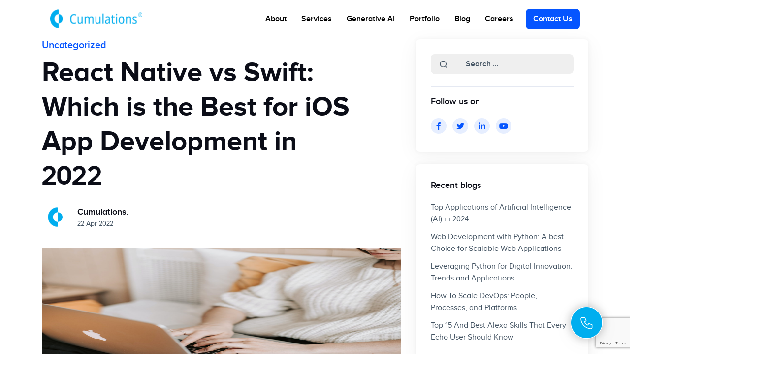

--- FILE ---
content_type: text/html; charset=UTF-8
request_url: https://www.cumulations.com/blog/react-native-vs-swift-which-is-the-best-for-ios-app-development-in-2022/
body_size: 18499
content:
<!DOCTYPE html><html
lang=en><head>
 <script async src="https://www.googletagmanager.com/gtag/js?id=G-DXK82TFNYP"></script> <script>window.dataLayer=window.dataLayer||[];function gtag(){dataLayer.push(arguments);}
gtag('js',new Date());gtag('config','G-DXK82TFNYP');</script> <meta
charset="UTF-8"><meta
http-equiv="X-UA-Compatible" content="IE=edge,chrome=1"><meta
name="viewport" content="width=device-width, initial-scale=1, shrink-to-fit=no"><title>React Native Vs Swift: Which Is Best For IOS App Development In 2022</title><link
rel=stylesheet href=https://www.cumulations.com/wp-content/cache/minify/1d8fc.css media=all><style>.onLoadPopup .modal-content .modal-body{padding:40px;background:url(https://www.cumulations.com/wp-content/uploads/2022/02/popup-bg.jpg) no-repeat center/cover}.drop-cont{display:flex;flex-direction:row;justify-content:flex-start;align-items:center;gap:15px}.dropdown-two-cont{display:flex;flex-direction:column}.drop-head{background-color:#fff;color:#000;font-weight:600;font-size:14px;font-family:'proxima-nova-regular' line-height:22px;border:none;cursor:pointer;line-height:22px;padding:6px
0 2px}.drop-head-two{background-color:#fff;color:#000;font-size:14px;font-family:'proxima-nova-regular' line-height:22px;border:none;cursor:pointer}.list-cont{background-color:#fff;color:#0B0D17;font-size:14px;font-family:'proxima-nova-regular' line-height:22px;border:none;cursor:pointer;line-height:22px;padding:6px
0 2px;opacity:80%}.fa-solid,.fas{margin-left:-11%;cursor:pointer}.drop-content-cont{display:none}.drop-cont{cursor:pointer}.cont-list-cont{display:flex;flex-direction:row;justify-content:flex-start;align-items:center;gap:10px;padding-left:13%}.nav-link-two{color:black !important}.bord-div{height:2px;background-color:#DDD;width:100%;margin-left:-10%;margin-bottom:5%}.nav-subtitle-div{display:flex;flex-direction:row;justify-content:flex-start;align-items:center;gap:15px;margin-left:-10%;margin-bottom:15px}.sz{font-size:6px !important}.marg-lef-5{margin-left:5%}.img-sty-lg{height:20px;width:20px;margin-bottom:6%}.nav-col-1{display:flex;flex-direction:column;justify-content:flex-start;align-items:flex-start;gap:10px;margin-left:-10%}.log-title-cont{display:flex;flex-direction:row;justify-content:flex-start;align-items:center;gap:15px;margin-left:-10%}@media screen (max-width: 760px){.marg-lef-5{margin-left:1%}}a:not([href]):not([tabindex]):focus,a:not([href]):not([tabindex]):hover{color:#0555ff;text-decoration:none}.list-cont:hover{color:#0555ff}.fa-solid,.fas{font-weight:900;font-size:12px;margin-top:4px}</style> <script async src="https://www.googletagmanager.com/gtag/js?id=UA-51711352-1"></script> <script>window.dataLayer=window.dataLayer||[];function gtag(){dataLayer.push(arguments);}
gtag('js',new Date());gtag('config','UA-51711352-1');</script> <script>document.addEventListener('DOMContentLoaded',(event)=>{var dropdowns=document.querySelectorAll('.drop-cont');dropdowns.forEach(function(dropdown){dropdown.addEventListener('click',function(){var content=this.nextElementSibling;content.style.display=content.style.display==='block'?'none':'block';var icon=this.querySelector('i.fa-solid');if(icon.classList.contains('fa-chevron-right')){icon.classList.remove('fa-chevron-right');icon.classList.add('fa-chevron-down');}else{icon.classList.remove('fa-chevron-down');icon.classList.add('fa-chevron-right');}});});});</script> <script>(function(c,l,a,r,i,t,y){c[a]=c[a]||function(){(c[a].q=c[a].q||[]).push(arguments)};t=l.createElement(r);t.async=1;t.src="https://www.clarity.ms/tag/"+i;y=l.getElementsByTagName(r)[0];y.parentNode.insertBefore(t,y);})(window,document,"clarity","script","456rnek633");</script> <script async src='https://platform-api.sharethis.com/js/sharethis.js#property=6016eee0627bc500198ab47c&product=inline-share-buttons'></script> <meta
name="description" content="Swift vs React Native: Now basic differences between Swift and React Native - we will understand which one to choose for your next iOS app development process"><meta
name="robots" content="follow, index, max-snippet:-1, max-video-preview:-1, max-image-preview:large"><link
rel=canonical href=https://www.cumulations.com/blog/react-native-vs-swift-which-is-the-best-for-ios-app-development-in-2022/ ><meta
property="og:locale" content="en_US"><meta
property="og:type" content="article"><meta
property="og:title" content="React Native Vs Swift: Which Is Best For IOS App Development In 2022"><meta
property="og:description" content="Swift vs React Native: Now basic differences between Swift and React Native - we will understand which one to choose for your next iOS app development process"><meta
property="og:url" content="https://www.cumulations.com/blog/react-native-vs-swift-which-is-the-best-for-ios-app-development-in-2022/"><meta
property="og:site_name" content="Cumulations Technologies"><meta
property="article:section" content="Uncategorized"><meta
property="og:updated_time" content="2023-11-22T17:20:13+00:00"><meta
property="og:image" content="https://www.cumulations.com/wp-content/uploads/2022/04/Featured-1-scaled-683x1024.jpg"><meta
property="og:image:secure_url" content="https://www.cumulations.com/wp-content/uploads/2022/04/Featured-1-scaled-683x1024.jpg"><meta
property="og:image:width" content="683"><meta
property="og:image:height" content="1024"><meta
property="og:image:alt" content="React Native vs Swift"><meta
property="og:image:type" content="image/jpeg"><meta
property="article:published_time" content="2022-04-22T07:43:06+00:00"><meta
property="article:modified_time" content="2023-11-22T17:20:13+00:00"><meta
name="twitter:card" content="summary_large_image"><meta
name="twitter:title" content="React Native Vs Swift: Which Is Best For IOS App Development In 2022"><meta
name="twitter:description" content="Swift vs React Native: Now basic differences between Swift and React Native - we will understand which one to choose for your next iOS app development process"><meta
name="twitter:image" content="https://www.cumulations.com/wp-content/uploads/2022/04/Featured-1-scaled-683x1024.jpg"><meta
name="twitter:label1" content="Written by"><meta
name="twitter:data1" content="cumulations"><meta
name="twitter:label2" content="Time to read"><meta
name="twitter:data2" content="8 minutes"> <script type=application/ld+json class=rank-math-schema>{"@context":"https://schema.org","@graph":[{"@type":"Organization","@id":"https://www.cumulations.com/#organization","name":"Cumulations Technologies","url":"https://www.cumulations.com","logo":{"@type":"ImageObject","@id":"https://www.cumulations.com/#logo","url":"https://www.cumulations.com/wp-content/uploads/2021/08/cumulations-logo.png","contentUrl":"https://www.cumulations.com/wp-content/uploads/2021/08/cumulations-logo.png","caption":"Cumulations Technologies","inLanguage":"en-US","width":"160","height":"160"}},{"@type":"WebSite","@id":"https://www.cumulations.com/#website","url":"https://www.cumulations.com","name":"Cumulations Technologies","publisher":{"@id":"https://www.cumulations.com/#organization"},"inLanguage":"en-US"},{"@type":"ImageObject","@id":"https://www.cumulations.com/wp-content/uploads/2022/04/Featured-1-scaled.jpg","url":"https://www.cumulations.com/wp-content/uploads/2022/04/Featured-1-scaled.jpg","width":"1707","height":"2560","inLanguage":"en-US"},{"@type":"BreadcrumbList","@id":"https://www.cumulations.com/blog/react-native-vs-swift-which-is-the-best-for-ios-app-development-in-2022/#breadcrumb","itemListElement":[{"@type":"ListItem","position":"1","item":{"@id":"https://www.cumulations.com","name":"Home"}},{"@type":"ListItem","position":"2","item":{"@id":"https://www.cumulations.com/blog/react-native-vs-swift-which-is-the-best-for-ios-app-development-in-2022/","name":"React Native vs Swift: Which is the Best for iOS App Development in 2022"}}]},{"@type":"WebPage","@id":"https://www.cumulations.com/blog/react-native-vs-swift-which-is-the-best-for-ios-app-development-in-2022/#webpage","url":"https://www.cumulations.com/blog/react-native-vs-swift-which-is-the-best-for-ios-app-development-in-2022/","name":"React Native Vs Swift: Which Is Best For IOS App Development In 2022","datePublished":"2022-04-22T07:43:06+00:00","dateModified":"2023-11-22T17:20:13+00:00","isPartOf":{"@id":"https://www.cumulations.com/#website"},"primaryImageOfPage":{"@id":"https://www.cumulations.com/wp-content/uploads/2022/04/Featured-1-scaled.jpg"},"inLanguage":"en-US","breadcrumb":{"@id":"https://www.cumulations.com/blog/react-native-vs-swift-which-is-the-best-for-ios-app-development-in-2022/#breadcrumb"}},{"@type":"Person","@id":"https://www.cumulations.com/author/cumulations/","name":"cumulations","url":"https://www.cumulations.com/author/cumulations/","image":{"@type":"ImageObject","@id":"https://secure.gravatar.com/avatar/7f327fd9029fe25649916e0a3f72b1fac58fc27867cd0d87df6eebdceb66284f?s=96&amp;d=mm&amp;r=g","url":"https://secure.gravatar.com/avatar/7f327fd9029fe25649916e0a3f72b1fac58fc27867cd0d87df6eebdceb66284f?s=96&amp;d=mm&amp;r=g","caption":"cumulations","inLanguage":"en-US"},"sameAs":["https://www.cumulations.com"],"worksFor":{"@id":"https://www.cumulations.com/#organization"}},{"@type":"BlogPosting","headline":"React Native Vs Swift: Which Is Best For IOS App Development In 2022","keywords":"React Native vs Swift","datePublished":"2022-04-22T07:43:06+00:00","dateModified":"2023-11-22T17:20:13+00:00","author":{"@id":"https://www.cumulations.com/author/cumulations/","name":"cumulations"},"publisher":{"@id":"https://www.cumulations.com/#organization"},"description":"Swift vs React Native: Now basic differences between Swift and React Native - we will understand which one to choose for your next iOS app development process","name":"React Native Vs Swift: Which Is Best For IOS App Development In 2022","@id":"https://www.cumulations.com/blog/react-native-vs-swift-which-is-the-best-for-ios-app-development-in-2022/#richSnippet","isPartOf":{"@id":"https://www.cumulations.com/blog/react-native-vs-swift-which-is-the-best-for-ios-app-development-in-2022/#webpage"},"image":{"@id":"https://www.cumulations.com/wp-content/uploads/2022/04/Featured-1-scaled.jpg"},"inLanguage":"en-US","mainEntityOfPage":{"@id":"https://www.cumulations.com/blog/react-native-vs-swift-which-is-the-best-for-ios-app-development-in-2022/#webpage"}}]}</script> <link
rel=dns-prefetch href=//use.fontawesome.com><link
rel=alternate title="oEmbed (JSON)" type=application/json+oembed href="https://www.cumulations.com/wp-json/oembed/1.0/embed?url=https%3A%2F%2Fwww.cumulations.com%2Fblog%2Freact-native-vs-swift-which-is-the-best-for-ios-app-development-in-2022%2F"><link
rel=alternate title="oEmbed (XML)" type=text/xml+oembed href="https://www.cumulations.com/wp-json/oembed/1.0/embed?url=https%3A%2F%2Fwww.cumulations.com%2Fblog%2Freact-native-vs-swift-which-is-the-best-for-ios-app-development-in-2022%2F&#038;format=xml"><style id=wp-img-auto-sizes-contain-inline-css>img:is([sizes=auto i],[sizes^="auto," i]){contain-intrinsic-size:3000px 1500px}</style><style id=cf-frontend-style-inline-css>@font-face{font-family:'proxima nova thin';font-weight:400;src:url('https://www.cumulations.com/wp-content/uploads/2023/09/Proxima-Nova-Thin.otf') format('OpenType')}@font-face{font-family:'proxima nova regular';font-weight:400;src:url('https://www.cumulations.com/wp-content/uploads/2023/09/ProximaNova-Regular.otf') format('OpenType')}@font-face{font-family:'proxima nova light';font-weight:500;src:url('https://www.cumulations.com/wp-content/uploads/2023/09/Proxima-Nova-Alt-Light.otf') format('OpenType')}@font-face{font-family:'proxima nova bold';font-weight:700;src:url('https://www.cumulations.com/wp-content/uploads/2023/09/Proxima-Nova-Bold.otf') format('OpenType')}</style><style id=wp-emoji-styles-inline-css>img.wp-smiley,img.emoji{display:inline !important;border:none !important;box-shadow:none !important;height:1em !important;width:1em !important;margin:0
0.07em !important;vertical-align:-0.1em !important;background:none !important;padding:0
!important}</style><style id=wp-block-library-inline-css>/*<![CDATA[*/:root{--wp-block-synced-color:#7a00df;--wp-block-synced-color--rgb:122, 0, 223;--wp-bound-block-color:var(--wp-block-synced-color);--wp-editor-canvas-background:#ddd;--wp-admin-theme-color:#007cba;--wp-admin-theme-color--rgb:0, 124, 186;--wp-admin-theme-color-darker-10:#006ba1;--wp-admin-theme-color-darker-10--rgb:0, 107, 160.5;--wp-admin-theme-color-darker-20:#005a87;--wp-admin-theme-color-darker-20--rgb:0, 90, 135;--wp-admin-border-width-focus:2px}@media (min-resolution:192dpi){:root{--wp-admin-border-width-focus:1.5px}}.wp-element-button{cursor:pointer}:root .has-very-light-gray-background-color{background-color:#eee}:root .has-very-dark-gray-background-color{background-color:#313131}:root .has-very-light-gray-color{color:#eee}:root .has-very-dark-gray-color{color:#313131}:root .has-vivid-green-cyan-to-vivid-cyan-blue-gradient-background{background:linear-gradient(135deg, #00d084, #0693e3)}:root .has-purple-crush-gradient-background{background:linear-gradient(135deg, #34e2e4, #4721fb 50%, #ab1dfe)}:root .has-hazy-dawn-gradient-background{background:linear-gradient(135deg, #faaca8, #dad0ec)}:root .has-subdued-olive-gradient-background{background:linear-gradient(135deg, #fafae1, #67a671)}:root .has-atomic-cream-gradient-background{background:linear-gradient(135deg, #fdd79a, #004a59)}:root .has-nightshade-gradient-background{background:linear-gradient(135deg, #330968, #31cdcf)}:root .has-midnight-gradient-background{background:linear-gradient(135deg, #020381, #2874fc)}:root{--wp--preset--font-size--normal:16px;--wp--preset--font-size--huge:42px}.has-regular-font-size{font-size:1em}.has-larger-font-size{font-size:2.625em}.has-normal-font-size{font-size:var(--wp--preset--font-size--normal)}.has-huge-font-size{font-size:var(--wp--preset--font-size--huge)}.has-text-align-center{text-align:center}.has-text-align-left{text-align:left}.has-text-align-right{text-align:right}.has-fit-text{white-space:nowrap !important}#end-resizable-editor-section{display:none}.aligncenter{clear:both}.items-justified-left{justify-content:flex-start}.items-justified-center{justify-content:center}.items-justified-right{justify-content:flex-end}.items-justified-space-between{justify-content:space-between}.screen-reader-text{border:0;clip-path:inset(50%);height:1px;margin:-1px;overflow:hidden;padding:0;position:absolute;width:1px;word-wrap:normal !important}.screen-reader-text:focus{background-color:#ddd;clip-path:none;color:#444;display:block;font-size:1em;height:auto;left:5px;line-height:normal;padding:15px
23px 14px;text-decoration:none;top:5px;width:auto;z-index:100000}html :where(.has-border-color){border-style:solid}html :where([style*=border-top-color]){border-top-style:solid}html :where([style*=border-right-color]){border-right-style:solid}html :where([style*=border-bottom-color]){border-bottom-style:solid}html :where([style*=border-left-color]){border-left-style:solid}html :where([style*=border-width]){border-style:solid}html :where([style*=border-top-width]){border-top-style:solid}html :where([style*=border-right-width]){border-right-style:solid}html :where([style*=border-bottom-width]){border-bottom-style:solid}html :where([style*=border-left-width]){border-left-style:solid}html :where(img[class*=wp-image-]){height:auto;max-width:100%}:where(figure){margin:0
0 1em}html :where(.is-position-sticky){--wp-admin--admin-bar--position-offset:var(--wp-admin--admin-bar--height, 0px)}@media screen and (max-width:600px){html:where(.is-position-sticky){--wp-admin--admin-bar--position-offset:0px}}/*]]>*/</style><style id=global-styles-inline-css>/*<![CDATA[*/:root{--wp--preset--aspect-ratio--square:1;--wp--preset--aspect-ratio--4-3:4/3;--wp--preset--aspect-ratio--3-4:3/4;--wp--preset--aspect-ratio--3-2:3/2;--wp--preset--aspect-ratio--2-3:2/3;--wp--preset--aspect-ratio--16-9:16/9;--wp--preset--aspect-ratio--9-16:9/16;--wp--preset--color--black:#000;--wp--preset--color--cyan-bluish-gray:#abb8c3;--wp--preset--color--white:#fff;--wp--preset--color--pale-pink:#f78da7;--wp--preset--color--vivid-red:#cf2e2e;--wp--preset--color--luminous-vivid-orange:#ff6900;--wp--preset--color--luminous-vivid-amber:#fcb900;--wp--preset--color--light-green-cyan:#7bdcb5;--wp--preset--color--vivid-green-cyan:#00d084;--wp--preset--color--pale-cyan-blue:#8ed1fc;--wp--preset--color--vivid-cyan-blue:#0693e3;--wp--preset--color--vivid-purple:#9b51e0;--wp--preset--gradient--vivid-cyan-blue-to-vivid-purple:linear-gradient(135deg,rgb(6,147,227) 0%,rgb(155,81,224) 100%);--wp--preset--gradient--light-green-cyan-to-vivid-green-cyan:linear-gradient(135deg,rgb(122,220,180) 0%,rgb(0,208,130) 100%);--wp--preset--gradient--luminous-vivid-amber-to-luminous-vivid-orange:linear-gradient(135deg,rgb(252,185,0) 0%,rgb(255,105,0) 100%);--wp--preset--gradient--luminous-vivid-orange-to-vivid-red:linear-gradient(135deg,rgb(255,105,0) 0%,rgb(207,46,46) 100%);--wp--preset--gradient--very-light-gray-to-cyan-bluish-gray:linear-gradient(135deg,rgb(238,238,238) 0%,rgb(169,184,195) 100%);--wp--preset--gradient--cool-to-warm-spectrum:linear-gradient(135deg,rgb(74,234,220) 0%,rgb(151,120,209) 20%,rgb(207,42,186) 40%,rgb(238,44,130) 60%,rgb(251,105,98) 80%,rgb(254,248,76) 100%);--wp--preset--gradient--blush-light-purple:linear-gradient(135deg,rgb(255,206,236) 0%,rgb(152,150,240) 100%);--wp--preset--gradient--blush-bordeaux:linear-gradient(135deg,rgb(254,205,165) 0%,rgb(254,45,45) 50%,rgb(107,0,62) 100%);--wp--preset--gradient--luminous-dusk:linear-gradient(135deg,rgb(255,203,112) 0%,rgb(199,81,192) 50%,rgb(65,88,208) 100%);--wp--preset--gradient--pale-ocean:linear-gradient(135deg,rgb(255,245,203) 0%,rgb(182,227,212) 50%,rgb(51,167,181) 100%);--wp--preset--gradient--electric-grass:linear-gradient(135deg,rgb(202,248,128) 0%,rgb(113,206,126) 100%);--wp--preset--gradient--midnight:linear-gradient(135deg,rgb(2,3,129) 0%,rgb(40,116,252) 100%);--wp--preset--font-size--small:13px;--wp--preset--font-size--medium:20px;--wp--preset--font-size--large:36px;--wp--preset--font-size--x-large:42px;--wp--preset--spacing--20:0.44rem;--wp--preset--spacing--30:0.67rem;--wp--preset--spacing--40:1rem;--wp--preset--spacing--50:1.5rem;--wp--preset--spacing--60:2.25rem;--wp--preset--spacing--70:3.38rem;--wp--preset--spacing--80:5.06rem;--wp--preset--shadow--natural:6px 6px 9px rgba(0, 0, 0, 0.2);--wp--preset--shadow--deep:12px 12px 50px rgba(0, 0, 0, 0.4);--wp--preset--shadow--sharp:6px 6px 0px rgba(0, 0, 0, 0.2);--wp--preset--shadow--outlined:6px 6px 0px -3px rgb(255, 255, 255), 6px 6px rgb(0, 0, 0);--wp--preset--shadow--crisp:6px 6px 0px rgb(0, 0, 0)}:where(.is-layout-flex){gap:0.5em}:where(.is-layout-grid){gap:0.5em}body .is-layout-flex{display:flex}.is-layout-flex{flex-wrap:wrap;align-items:center}.is-layout-flex>:is(*,div){margin:0}body .is-layout-grid{display:grid}.is-layout-grid>:is(*,div){margin:0}:where(.wp-block-columns.is-layout-flex){gap:2em}:where(.wp-block-columns.is-layout-grid){gap:2em}:where(.wp-block-post-template.is-layout-flex){gap:1.25em}:where(.wp-block-post-template.is-layout-grid){gap:1.25em}.has-black-color{color:var(--wp--preset--color--black) !important}.has-cyan-bluish-gray-color{color:var(--wp--preset--color--cyan-bluish-gray) !important}.has-white-color{color:var(--wp--preset--color--white) !important}.has-pale-pink-color{color:var(--wp--preset--color--pale-pink) !important}.has-vivid-red-color{color:var(--wp--preset--color--vivid-red) !important}.has-luminous-vivid-orange-color{color:var(--wp--preset--color--luminous-vivid-orange) !important}.has-luminous-vivid-amber-color{color:var(--wp--preset--color--luminous-vivid-amber) !important}.has-light-green-cyan-color{color:var(--wp--preset--color--light-green-cyan) !important}.has-vivid-green-cyan-color{color:var(--wp--preset--color--vivid-green-cyan) !important}.has-pale-cyan-blue-color{color:var(--wp--preset--color--pale-cyan-blue) !important}.has-vivid-cyan-blue-color{color:var(--wp--preset--color--vivid-cyan-blue) !important}.has-vivid-purple-color{color:var(--wp--preset--color--vivid-purple) !important}.has-black-background-color{background-color:var(--wp--preset--color--black) !important}.has-cyan-bluish-gray-background-color{background-color:var(--wp--preset--color--cyan-bluish-gray) !important}.has-white-background-color{background-color:var(--wp--preset--color--white) !important}.has-pale-pink-background-color{background-color:var(--wp--preset--color--pale-pink) !important}.has-vivid-red-background-color{background-color:var(--wp--preset--color--vivid-red) !important}.has-luminous-vivid-orange-background-color{background-color:var(--wp--preset--color--luminous-vivid-orange) !important}.has-luminous-vivid-amber-background-color{background-color:var(--wp--preset--color--luminous-vivid-amber) !important}.has-light-green-cyan-background-color{background-color:var(--wp--preset--color--light-green-cyan) !important}.has-vivid-green-cyan-background-color{background-color:var(--wp--preset--color--vivid-green-cyan) !important}.has-pale-cyan-blue-background-color{background-color:var(--wp--preset--color--pale-cyan-blue) !important}.has-vivid-cyan-blue-background-color{background-color:var(--wp--preset--color--vivid-cyan-blue) !important}.has-vivid-purple-background-color{background-color:var(--wp--preset--color--vivid-purple) !important}.has-black-border-color{border-color:var(--wp--preset--color--black) !important}.has-cyan-bluish-gray-border-color{border-color:var(--wp--preset--color--cyan-bluish-gray) !important}.has-white-border-color{border-color:var(--wp--preset--color--white) !important}.has-pale-pink-border-color{border-color:var(--wp--preset--color--pale-pink) !important}.has-vivid-red-border-color{border-color:var(--wp--preset--color--vivid-red) !important}.has-luminous-vivid-orange-border-color{border-color:var(--wp--preset--color--luminous-vivid-orange) !important}.has-luminous-vivid-amber-border-color{border-color:var(--wp--preset--color--luminous-vivid-amber) !important}.has-light-green-cyan-border-color{border-color:var(--wp--preset--color--light-green-cyan) !important}.has-vivid-green-cyan-border-color{border-color:var(--wp--preset--color--vivid-green-cyan) !important}.has-pale-cyan-blue-border-color{border-color:var(--wp--preset--color--pale-cyan-blue) !important}.has-vivid-cyan-blue-border-color{border-color:var(--wp--preset--color--vivid-cyan-blue) !important}.has-vivid-purple-border-color{border-color:var(--wp--preset--color--vivid-purple) !important}.has-vivid-cyan-blue-to-vivid-purple-gradient-background{background:var(--wp--preset--gradient--vivid-cyan-blue-to-vivid-purple) !important}.has-light-green-cyan-to-vivid-green-cyan-gradient-background{background:var(--wp--preset--gradient--light-green-cyan-to-vivid-green-cyan) !important}.has-luminous-vivid-amber-to-luminous-vivid-orange-gradient-background{background:var(--wp--preset--gradient--luminous-vivid-amber-to-luminous-vivid-orange) !important}.has-luminous-vivid-orange-to-vivid-red-gradient-background{background:var(--wp--preset--gradient--luminous-vivid-orange-to-vivid-red) !important}.has-very-light-gray-to-cyan-bluish-gray-gradient-background{background:var(--wp--preset--gradient--very-light-gray-to-cyan-bluish-gray) !important}.has-cool-to-warm-spectrum-gradient-background{background:var(--wp--preset--gradient--cool-to-warm-spectrum) !important}.has-blush-light-purple-gradient-background{background:var(--wp--preset--gradient--blush-light-purple) !important}.has-blush-bordeaux-gradient-background{background:var(--wp--preset--gradient--blush-bordeaux) !important}.has-luminous-dusk-gradient-background{background:var(--wp--preset--gradient--luminous-dusk) !important}.has-pale-ocean-gradient-background{background:var(--wp--preset--gradient--pale-ocean) !important}.has-electric-grass-gradient-background{background:var(--wp--preset--gradient--electric-grass) !important}.has-midnight-gradient-background{background:var(--wp--preset--gradient--midnight) !important}.has-small-font-size{font-size:var(--wp--preset--font-size--small) !important}.has-medium-font-size{font-size:var(--wp--preset--font-size--medium) !important}.has-large-font-size{font-size:var(--wp--preset--font-size--large) !important}.has-x-large-font-size{font-size:var(--wp--preset--font-size--x-large) !important}/*]]>*/</style><style id=core-block-supports-inline-css></style><style id=classic-theme-styles-inline-css>.wp-block-button__link{color:#fff;background-color:#32373c;border-radius:9999px;box-shadow:none;text-decoration:none;padding:calc(0.667em + 2px) calc(1.333em + 2px);font-size:1.125em}.wp-block-file__button{background:#32373c;color:#fff;text-decoration:none}</style><link
rel=stylesheet href=https://www.cumulations.com/wp-content/cache/minify/dbef6.css media=all><style id=ez-toc-inline-css>div#ez-toc-container .ez-toc-title{font-size:120%}div#ez-toc-container .ez-toc-title{font-weight:500}div#ez-toc-container ul
li{font-size:95%}div#ez-toc-container ul
li{font-weight:500}div#ez-toc-container nav ul ul
li{font-size:90%}.ez-toc-container-direction{direction:ltr}.ez-toc-counter
ul{counter-reset:item }.ez-toc-counter nav ul li a::before{content:counters(item, '.', decimal) '. ';display:inline-block;counter-increment:item;flex-grow:0;flex-shrink:0;margin-right: .2em;float:left}.ez-toc-widget-direction{direction:ltr}.ez-toc-widget-container
ul{counter-reset:item }.ez-toc-widget-container nav ul li a::before{content:counters(item, '.', decimal) '. ';display:inline-block;counter-increment:item;flex-grow:0;flex-shrink:0;margin-right: .2em;float:left}</style><link
rel=stylesheet href=https://www.cumulations.com/wp-content/cache/minify/977bc.css media=all><link
rel=stylesheet id=font-awesome-official-css href=https://use.fontawesome.com/releases/v6.4.2/css/all.css type=text/css media=all integrity=sha384-blOohCVdhjmtROpu8+CfTnUWham9nkX7P7OZQMst+RUnhtoY/9qemFAkIKOYxDI3 crossorigin=anonymous><link
rel=stylesheet href=https://www.cumulations.com/wp-content/cache/minify/db22e.css media=all><link
rel=stylesheet id=font-awesome-official-v4shim-css href=https://use.fontawesome.com/releases/v6.4.2/css/v4-shims.css type=text/css media=all integrity=sha384-IqMDcR2qh8kGcGdRrxwop5R2GiUY5h8aDR/LhYxPYiXh3sAAGGDkFvFqWgFvTsTd crossorigin=anonymous><link
rel=https://api.w.org/ href=https://www.cumulations.com/wp-json/ ><link
rel=alternate title=JSON type=application/json href=https://www.cumulations.com/wp-json/wp/v2/posts/3581><link
rel=EditURI type=application/rsd+xml title=RSD href=https://www.cumulations.com/xmlrpc.php?rsd><link
rel=shortlink href='https://www.cumulations.com/?p=3581'>
<style>.home-contact-style
input{border:1px
solid rgba(208, 213, 221, 1)!important;border-radius:10px!important;padding:2%!important;width:100%!important}.home-contact-style
textarea{border:1px
solid rgba(208, 213, 221, 1)!important;border-radius:10px!important;padding:2%!important;width:100%!important;height:8em!important}.home-contact-style .sub-button
input{border:1px
solid rgba(208, 213, 221, 1)!important;border-radius:10px!important;padding:2%!important;background-color:rgba(5, 85, 255, 1)!important;color:white!important;width:100%!important}</style>
<style>.benifits-techno ul li
h6{display:flex;align-items:center}</style>
<style>@media (min-width: 1200px)
.container-grid,.container-lg,.container-md,.container-sm,.container-xl{max-width:100% !important;margin-left:112px;margin-right:112px}.container-grid{width:100% !important;margin-left:112px !important;margin-right:112px !important}.nav-link{color:white !important}</style>
<style>.white-color-class{color:white !important}</style>
<style>#whats:hover{text-decoration:none;color:white}</style>
 <script>var currentUrl=window.location.href;console.log('test home entered')
if(currentUrl.includes("test")){console.log('test home matched')
var spans=document.getElementsByTagName("section");console.log(spans,'tttt')
console.log(spans[0],'tttt')
for(var i=0;i<spans.length;i++){console.log(spans[i].className,'ttt')
if(spans[i].className=='top-header'){console.log('matched class name')
spans[i].style.display='none';}}}</script> <style id=essential-blocks-global-styles>/*<![CDATA[*/:root{--eb-global-primary-color:#101828;--eb-global-secondary-color:#475467;--eb-global-tertiary-color:#98A2B3;--eb-global-text-color:#475467;--eb-global-heading-color:#1D2939;--eb-global-link-color:#444CE7;--eb-global-background-color:#F9FAFB;--eb-global-button-text-color:#FFF;--eb-global-button-background-color:#101828;--eb-gradient-primary-color:linear-gradient(90deg, hsla(259, 84%, 78%, 1) 0%, hsla(206, 67%, 75%, 1) 100%);--eb-gradient-secondary-color:linear-gradient(90deg, hsla(18, 76%, 85%, 1) 0%, hsla(203, 69%, 84%, 1) 100%);--eb-gradient-tertiary-color:linear-gradient(90deg, hsla(248, 21%, 15%, 1) 0%, hsla(250, 14%, 61%, 1) 100%);--eb-gradient-background-color:linear-gradient(90deg, rgb(250, 250, 250) 0%, rgb(233, 233, 233) 49%, rgb(244, 243, 243) 100%);--eb-tablet-breakpoint:1024px;--eb-mobile-breakpoint:767px}/*]]>*/</style><meta
name='dmca-site-verification' content='aTMwWlNCNTlkV2l1TFBZYXFqZlRTYnZaQ3NGdUFjcExDa2lFdG5HVUZzTT01'>
 <script>(function(c,l,a,r,i,t,y){c[a]=c[a]||function(){(c[a].q=c[a].q||[]).push(arguments)};t=l.createElement(r);t.async=1;t.src="https://www.clarity.ms/tag/"+i+"?ref=wordpress";y=l.getElementsByTagName(r)[0];y.parentNode.insertBefore(t,y);})(window,document,"clarity","script","456rnek633");</script> <link
rel=icon href=https://www.cumulations.com/wp-content/uploads/2020/12/cropped-logo-150x150.png sizes=32x32><link
rel=icon href=https://www.cumulations.com/wp-content/uploads/2020/12/cropped-logo-300x300.png sizes=192x192><link
rel=apple-touch-icon href=https://www.cumulations.com/wp-content/uploads/2020/12/cropped-logo-300x300.png><meta
name="msapplication-TileImage" content="https://www.cumulations.com/wp-content/uploads/2020/12/cropped-logo-300x300.png"></head><body><header
class=top-fixed-header style="position: fixed; padding-top: 0.5%; padding-bottom: 0.5%; padding-left: 8%; padding-right: 8%; z-index: 100;"><nav
class="navbar navbar-expand-lg navbar-light head-mobile">
<a
class=navbar-brand href='https://www.cumulations.com/ ' title='Cumulations Technologies' rel=home>
<img
src=https://www.cumulations.com/wp-content/uploads/2023/09/Cumulation-fianl-identity.png alt='Cumulations Technologies'>
</a>
<button
class=navbar-toggler type=button data-toggle=collapse data-target=#navbarSupportedContent aria-controls=navbarSupportedContent aria-expanded=false aria-label="Toggle navigation">
<span
class=navbar-toggler-icon></span>
</button><div
class="collapse navbar-collapse" id=navbarSupportedContent><ul
class="navbar-nav ml-auto">
<li
class="nav-item head-nav">
<a
class="nav-link head-link" style="color: black !important" href=https://www.cumulations.com/about/ title=About>About</a>
<li
class="nav-item head-nav">
<li
class="nav-item head-nav dropdown has-mega-menu" style=position:static;>
<a
class="nav-link head-link dropdown-toggle" style="color:black !important" href=# data-toggle=dropdown role=button aria-haspopup=true aria-expanded=false>Services </a><div
class=dropdown-menu style="width:100%;
border-radius: 10px !important;"><div
class="px-0 container"><div
class="row marg-lef-5"><div
class=col-md-3 style="max-width:100% !important"><div
class=log-title-cont>
<img
src=https://res.cloudinary.com/cumulations/image/upload/v1700031639/bjsrsppwufkubjed5rft.svg class=img-sty-lg><h5><a
href=#>Product Engineering</a></h5></div><div
class=bord-div></div>
<a
class=dropdown-item href=https://www.cumulations.com/services/product-engineering-services/ >Product Engineering</a>
<a
class=dropdown-item href=https://www.cumulations.com/services/mvp-development/ >MVP Development</a>
<a
class=dropdown-item href=https://www.cumulations.com/services/ui-ux-design-services/ >UI/UX Engineering</a><div
class=dropdown-two-cont><div
class=drop-cont>
<i
class="fa-solid fa-chevron-right"></i>
<a
class=drop-head>Scalable Web Applications</a></div><div
class=drop-content-cont><ul
class=drop-head-two><div
class=cont-list-cont>
<i
class="fa-solid fa-circle sz"></i>
<a
class=list-cont href=https://www.cumulations.com/services/web-development-company/ >Website Development</a></div><div
class=cont-list-cont>
<i
class="fa-solid fa-circle sz"></i>
<a
class=list-cont href=https://www.cumulations.com/services/web-app-development-company/ >Web Application Development</a></div><div
class=cont-list-cont>
<i
class="fa-solid fa-circle sz"></i>
<a
class=list-cont href=https://www.cumulations.com/services/reactjs-development-company/ >React JS Development</a></div><div
class=cont-list-cont>
<i
class="fa-solid fa-circle sz"></i>
<a
class=list-cont href=https://www.cumulations.com/services/wordpress-development-company/ >WordPress Development Company</a></div><div
class=cont-list-cont>
<i
class="fa-solid fa-circle sz"></i>
<a
class=list-cont href=https://www.cumulations.com/services/angularjs-development-company/ >AngularJS Development Services</a></div></ul></div></div><div
class=dropdown-two-cont><div
class=drop-cont>
<i
class="fa-solid fa-chevron-right"></i>
<a
class=drop-head>Mobile Applications</a></div><div
class=drop-content-cont><ul
class=drop-head-two><div
class=cont-list-cont>
<i
class="fa-solid fa-circle sz"></i>
<a
class=list-cont href=https://www.cumulations.com/services/android-application-development/ >Android App Development</a></div><div
class=cont-list-cont>
<i
class="fa-solid fa-circle sz"></i>
<a
class=list-cont href=https://www.cumulations.com/services/ios-application-development/ >iOS App Development</a></div><div
class=cont-list-cont>
<i
class="fa-solid fa-circle sz"></i>
<a
class=list-cont href=https://www.cumulations.com/services/flutter-app-development/ >Flutter App Development</a></div><div
class=cont-list-cont>
<i
class="fa-solid fa-circle sz"></i>
<a
class=list-cont href=https://www.cumulations.com/services/react-native-app-development/ >React Native Development</a></div><div
class=cont-list-cont>
<i
class="fa-solid fa-circle sz"></i>
<a
class=list-cont href=https://www.cumulations.com/services/cross-platform-app-development/ >Cross Platform App Developmentnt</a></div><div
class=cont-list-cont>
<i
class="fa-solid fa-circle sz"></i>
<a
class=list-cont href=https://www.cumulations.com/services/hybrid-app-development/ >Hybrid App Development</a></div><div
class=cont-list-cont>
<i
class="fa-solid fa-circle sz"></i>
<a
class=list-cont href=https://www.cumulations.com/services/custom-application-development/ >Custom App Development</a></div></ul></div></div></div><div
class=col-md-3 style="max-width:100% !important"><div
class=log-title-cont>
<img
src=https://res.cloudinary.com/cumulations/image/upload/v1700031639/bjsrsppwufkubjed5rft.svg class=img-sty-lg><h5>Digital Transformation</h5></div><div
class=bord-div></div>
<a
class=dropdown-item href=https://www.cumulations.com/services/data-engineering-services/ >Data Engineering</a><div
class=dropdown-two-cont><div
class=drop-cont>
<i
class="fa-solid fa-chevron-right"></i>
<a
class=drop-head>Business Intelligence & Machine Learning</a></div><div
class=drop-content-cont><ul
class=drop-head-two><div
class=cont-list-cont>
<i
class="fa-solid fa-circle sz"></i>
<a
class=list-cont href=https://www.cumulations.com/services/artificial-intelligence-development-company/ >AI Development</a></div><div
class=cont-list-cont>
<i
class="fa-solid fa-circle sz"></i>
<a
class=list-cont href=https://www.cumulations.com/services/chatbot-development/ >Chatbot Development</a></div><div
class=cont-list-cont>
<i
class="fa-solid fa-circle sz"></i>
<a
class=list-cont href=https://www.cumulations.com/services/business-intelligence-services/ >Business Intelligence Services</a></div></ul></div></div>
<a
class=dropdown-item href=#>Dashboarding & Analytics</a>
<a
class=dropdown-item href=#>Big Data Solutions</a></div><div
class=col-md-3 style="max-width:100% !important"><div
class=log-title-cont>
<img
src=https://res.cloudinary.com/cumulations/image/upload/v1700031639/bjsrsppwufkubjed5rft.svg class=img-sty-lg><h5>Cloud Enablement</h5></div><div
class=bord-div></div><div
class=dropdown-two-cont><div
class=drop-cont>
<i
class="fa-solid fa-chevron-right"></i>
<a
class=drop-head>Cloud Native Engineering</a></div><div
class=drop-content-cont><ul
class=drop-head-two><div
class=cont-list-cont>
<i
class="fa-solid fa-circle sz"></i>
<a
class=list-cont href=https://www.cumulations.com/services/nodejs-development/ >NodeJS Development</a></div><div
class=cont-list-cont>
<i
class="fa-solid fa-circle sz"></i>
<a
class=list-cont href=https://www.cumulations.com/services/java-spring-boot-development-company/ >Java Spring Boot Development</a></div><div
class=cont-list-cont>
<i
class="fa-solid fa-circle sz"></i>
<a
class=list-cont href=https://www.cumulations.com/services/serverless-app-development-company/ >Serverless Development</a></div><div
class=cont-list-cont>
<i
class="fa-solid fa-circle sz"></i>
<a
class=list-cont href=https://www.cumulations.com/services/backend-development/ >Backend Development</a></div><div
class=cont-list-cont>
<i
class="fa-solid fa-circle sz"></i>
<a
class=list-cont href=https://www.cumulations.com/services/python-development-company/ >Python App Development</a></div></ul></div></div>
<a
class=dropdown-item href=#>Cloud Migration</a>
<a
class=dropdown-item href=https://www.cumulations.com/services/devops/ >DevOps & Infrastructure</a>
<a
class=dropdown-item href=#>Microservice</a>
<a
class=dropdown-item href=https://www.cumulations.com/services/test-automation/ >Test Automation</a></div><div
class=col-md-3 style="max-width:100% !important"><div
class=log-title-cont>
<img
src=https://res.cloudinary.com/cumulations/image/upload/v1700031639/bjsrsppwufkubjed5rft.svg class=img-sty-lg><h5>Others</h5></div><div
class=bord-div></div>
<a
class=dropdown-item href=https://www.cumulations.com/services/it-consulting-company/ >IT Consulting</a>
<a
class=dropdown-item href=https://www.cumulations.com/services/alexa-skill-development/ >Alexa Skill Development</a>
<a
class=dropdown-item href=https://www.cumulations.com/services/google-home-action-development/ >Google Actions Development</a>
<a
class=dropdown-item href=https://www.cumulations.com/services/internet-of-things-iot-applications-development-company-in-india/ >IoT App Development</a></div></div></div></div>
</li>
<li
class="nav-item head-nav">
<a
class="nav-link head-link" style="color: black !important" href=https://www.cumulations.com/smart-converse/ title="Generative AI">Generative AI</a>
<li
class="nav-item head-nav">
<a
class="nav-link head-link" style="color: black !important" href=https://www.cumulations.com/portfolios/ title=Portfolio>Portfolio</a>
<li
class="nav-item head-nav">
<a
class="nav-link head-link" style="color: black !important" href=https://www.cumulations.com/blog/ title=Blog>Blog</a>
<li
class="nav-item head-nav">
<a
class="nav-link head-link" style="color: black !important" href=https://www.cumulations.com/careers/ title=Careers>Careers</a>
<li
class="nav-item head-nav">
<a
class="nav-link head-link" style="color: white !important" href=https://www.cumulations.com/contact-us/ title="Contact Us">Contact Us</a></ul></div></nav></header><section
class=sticky-call><div
id=desktop-call-view><div
class=icon-call>
<a
style="display:initial !important" href=#! id=call-btn><img
src=https://www.cumulations.com/wp-content/themes/ComulationTheme/core-files/assets/images/new_ic/call-sticky.png></a></div><div
class=fix-list id=call-info style="display: none;">
<a
href=#! class=close-btn id=close-call>
<img
src=https://www.cumulations.com/wp-content/themes/ComulationTheme/core-files/assets/images/new_ic/close.png>
</a><ul>
<li><img
style="display:initial !important" src=https://www.cumulations.com/wp-content/themes/ComulationTheme/core-files/assets/images/new_ic/mobile.png>+91-984-5825982 | +91-996-4689921</li>
<li><img
style="display:initial !important" src=https://www.cumulations.com/wp-content/themes/ComulationTheme/core-files/assets/images/new_ic/message.png>sales@cumulations.com</li></ul>
<a
href=https://www.cumulations.com/contact-us/ class=full-btn><img
style="display:initial !important" src=https://www.cumulations.com/wp-content/themes/ComulationTheme/core-files/assets/images/new_ic/send.png>
Send your requirement </a></div></div><div
id=mobile-call-view><div
class=icon-call>
<a
href=https://www.cumulations.com/contact-us><img
src=https://www.cumulations.com/wp-content/themes/ComulationTheme/core-files/assets/images/new_ic/call-sticky.png></a></div></div></section><section
class=blog-single-wrap><div
class=container><div
class=row><div
class=col-md-8><div
class=blog-detailed-block><div
class=inner-main-title><h6>Uncategorized</h6><h1>React Native vs Swift: Which is the Best for iOS App Development in 2022</h1></div><div
class=blog-person><div
class=row><div
class=col-md-6><div
class=client-name-display><div
class=item-img>
<img
src=https://www.cumulations.com/wp-content/uploads/2021/08/cumulations-logo.png alt></div><div
class=item-information><h6>Cumulations.</h6><p>22 Apr 2022</p></div></div></div><div
class="col-md-6 social-btn"><div
class=sharethis-inline-share-buttons></div></div></div></div><div
class=blog-content>
<img
src=https://www.cumulations.com/wp-content/uploads/2022/04/Featured-1-scaled.jpg alt><div
id=ez-toc-container class="ez-toc-v2_0_71 counter-hierarchy ez-toc-counter ez-toc-grey ez-toc-container-direction">
<label
for=ez-toc-cssicon-toggle-item-6970edef39f32 class=ez-toc-cssicon-toggle-label><p
class=ez-toc-title style=cursor:inherit>Table of Contents</p>
<span
class=ez-toc-cssicon><span
class=eztoc-hide style=display:none;>Toggle</span><span
class=ez-toc-icon-toggle-span><svg
style="fill: #999;color:#999" xmlns=http://www.w3.org/2000/svg class=list-377408 width=20px height=20px viewBox="0 0 24 24" fill=none><path
d="M6 6H4v2h2V6zm14 0H8v2h12V6zM4 11h2v2H4v-2zm16 0H8v2h12v-2zM4 16h2v2H4v-2zm16 0H8v2h12v-2z" fill=currentColor></path></svg><svg
style="fill: #999;color:#999" class=arrow-unsorted-368013 xmlns=http://www.w3.org/2000/svg width=10px height=10px viewBox="0 0 24 24" version=1.2 baseProfile=tiny><path
d="M18.2 9.3l-6.2-6.3-6.2 6.3c-.2.2-.3.4-.3.7s.1.5.3.7c.2.2.4.3.7.3h11c.3 0 .5-.1.7-.3.2-.2.3-.5.3-.7s-.1-.5-.3-.7zM5.8 14.7l6.2 6.3 6.2-6.3c.2-.2.3-.5.3-.7s-.1-.5-.3-.7c-.2-.2-.4-.3-.7-.3h-11c-.3 0-.5.1-.7.3-.2.2-.3.5-.3.7s.1.5.3.7z"/></svg></span></span></label><input
type=checkbox  id=ez-toc-cssicon-toggle-item-6970edef39f32 checked><nav><ul
class='ez-toc-list ez-toc-list-level-1 ' ><li
class='ez-toc-page-1 ez-toc-heading-level-2'><a
class="ez-toc-link ez-toc-heading-1" href=#What_is_Swift title="What is Swift?">What is Swift?</a></li><li
class='ez-toc-page-1 ez-toc-heading-level-2'><a
class="ez-toc-link ez-toc-heading-2" href=#What_is_React_Native title="What is React Native?">What is React Native?</a></li><li
class='ez-toc-page-1 ez-toc-heading-level-2'><a
class="ez-toc-link ez-toc-heading-3" href=#Swift_vs_React_Native_Which_one_is_best title="Swift vs React Native: Which one is best?">Swift vs React Native: Which one is best?</a><ul
class=ez-toc-list-level-3 ><li
class=ez-toc-heading-level-3><a
class="ez-toc-link ez-toc-heading-4" href=#User_Interface title="User Interface">User Interface</a></li><li
class='ez-toc-page-1 ez-toc-heading-level-3'><a
class="ez-toc-link ez-toc-heading-5" href=#Stability title=Stability>Stability</a></li><li
class='ez-toc-page-1 ez-toc-heading-level-3'><a
class="ez-toc-link ez-toc-heading-6" href=#Performance title=Performance>Performance</a></li><li
class='ez-toc-page-1 ez-toc-heading-level-3'><a
class="ez-toc-link ez-toc-heading-7" href=#Coding_Speed title="Coding Speed">Coding Speed</a></li><li
class='ez-toc-page-1 ez-toc-heading-level-3'><a
class="ez-toc-link ez-toc-heading-8" href=#Talent_Pool title="Talent Pool">Talent Pool</a></li><li
class='ez-toc-page-1 ez-toc-heading-level-3'><a
class="ez-toc-link ez-toc-heading-9" href=#Development_Cost title="Development Cost">Development Cost</a></li><li
class='ez-toc-page-1 ez-toc-heading-level-3'><a
class="ez-toc-link ez-toc-heading-10" href=#Learning_Curve title="Learning Curve">Learning Curve</a></li><li
class='ez-toc-page-1 ez-toc-heading-level-3'><a
class="ez-toc-link ez-toc-heading-11" href=#Documentation title=Documentation>Documentation</a></li></ul></li><li
class='ez-toc-page-1 ez-toc-heading-level-2'><a
class="ez-toc-link ez-toc-heading-12" href=#When_should_you_use_React_Native_or_Swift title="When should you use React Native or Swift?">When should you use React Native or Swift?</a></li><li
class='ez-toc-page-1 ez-toc-heading-level-2'><a
class="ez-toc-link ez-toc-heading-13" href=#Conclusion title=Conclusion>Conclusion</a></li></ul></nav></div><p>If you conduct a survey then you will be able to see that most of the smartphone users have Android. As per the records, 73% market share is owned by Android and only 26% market share is by iOS. But in reality, whoever uses iOS is quite rich and they do a lot of in-app purchases. Most companies try to launch their iOS app even before they start working with the Android app. This is the reason why it is quite tough for the developers of any iOS app development company in India to choose from React Native and Swift to develop the iOS apps. In this article, we are going to talk about the basic features and differences between both frameworks so that you can choose the best framework for iOS app development in 2022.</p><h2><span
class=ez-toc-section id=What_is_Swift></span>What is Swift?<span
class=ez-toc-section-end></span></h2><p>&nbsp;</p><p>Swift is a compiled programming language that was developed by Apple so that the developers can create iOS apps easily. So we can say that it is the brainchild of Apple itself to help itself. This language was created around 7 years back and it was a shift from Objective C to Swift at that time. Objective C was a little bit slow and on the other hand, Swift is 2.6 times faster than that. The most prominent qualities of Swift are flexibility, simplicity and conciseness. You will also get the lesser error and it is safe to use to develop any app. Swift has an Application Binary Interface or ABI which makes it much more stable than any other programming language. This app is so flexible that it can help the existing apps to cope with the new versions coming into the market. So clearly, it is much more efficient than Objective C and that is why any iOS app development company in Bangalore uses this as their primary framework to develop iOS apps.</p><h2><span
class=ez-toc-section id=What_is_React_Native></span>What is React Native?<span
class=ez-toc-section-end></span></h2><p>&nbsp;</p><p><a
href=https://www.cumulations.com/services/react-native-app-development/ >React Native is a programming language</a> with a JavaScript framework specially made to develop apps. You can ask any developer in any iOS app development company and he/she will tell you that old language is outdated right now and it is the era of React Native. It was developed by Facebook and it is specially made to save some time while doing the basic coding to develop an app. It requires a very small team and that is why you can save a lot of money to build a bigger team to handle the work. React Native has a rich library which is the biggest plus point of this language. This library can help the developers a lot while going through a proper coding process. You can also implement automation if you are using this programming language because the high-grade automation technique is fed in this language. So if you are going to develop a coming of age app then React Native can help you with all the necessary resources.</p><p><img
fetchpriority=high decoding=async class="alignnone size-full wp-image-3583" src=https://www.cumulations.com/wp-content/uploads/2022/04/Image-1-1-scaled.jpg alt="Image 1 1 scaled" width=2560 height=1707 title="React Native vs Swift: Which is the Best for iOS App Development in 2022" srcset="https://www.cumulations.com/wp-content/uploads/2022/04/Image-1-1-scaled.jpg 2560w, https://www.cumulations.com/wp-content/uploads/2022/04/Image-1-1-scaled-300x200.jpg 300w, https://www.cumulations.com/wp-content/uploads/2022/04/Image-1-1-scaled-1024x683.jpg 1024w, https://www.cumulations.com/wp-content/uploads/2022/04/Image-1-1-scaled-768x512.jpg 768w, https://www.cumulations.com/wp-content/uploads/2022/04/Image-1-1-scaled-1536x1024.jpg 1536w, https://www.cumulations.com/wp-content/uploads/2022/04/Image-1-1-scaled-2048x1366.jpg 2048w, https://www.cumulations.com/wp-content/uploads/2022/04/Image-1-1-scaled-20x13.jpg 20w" sizes="(max-width: 2560px) 100vw, 2560px"></p><h2><span
class=ez-toc-section id=Swift_vs_React_Native_Which_one_is_best></span>Swift vs React Native: Which one is best?<span
class=ez-toc-section-end></span></h2><p>&nbsp;</p><p>Now if we talk about the basic differences between Swift and React Native then we will understand which one to choose for your next iOS app development process. Eight factors can conclude the whole discussion and after that, you will be able to choose the best one as per your requirement. It is because you will understand which parameter is important to you and which programming language is winning over the other in that particular parameter.</p><p>&nbsp;</p><h3><span
class=ez-toc-section id=User_Interface></span>User Interface<span
class=ez-toc-section-end></span></h3><p>&nbsp;</p><p>Having a good user interface is one of the most important factors when it comes to developing an app. The users should be comfortable using the app and they should find everything in its place while searching for it. In the case of React Native, it uses the previous components to develop iOS apps. On the other hand, when you will use Swift then it is exclusively made for iOS and that is why you will get much more advanced features in the app after it is developed completely. So in this parameter, Swift wins the game.</p><p>&nbsp;</p><h3><span
class=ez-toc-section id=Stability></span>Stability<span
class=ez-toc-section-end></span></h3><p>&nbsp;</p><p>Whenever you will develop an app with the help of any iOS available company in India, you will want your app to be stable. It is one of the most important aspects of the user experience that your app can work stably and you won&#8217;t have to make changes to it again and again. So, in this case, you will find Swift much more stable than React Native when it comes to developing an iOS app. You just have to make sure that you choose the correct libraries to develop the app so that you can implement the exact codes for the right functionality. If we talk about the stability parameter, there also Swift wins over React Native.</p><p>&nbsp;</p><h3><span
class=ez-toc-section id=Performance></span>Performance<span
class=ez-toc-section-end></span></h3><p>&nbsp;</p><p>After you develop the app, you will want your app to perform well. So you will get different types of features available in the market which you can implement in your app so that it can perform well in front of the users. If we have to talk about the right framework to implement these features then Swift has much more coming-of-age features than React Native. So if you use Swift over React Native then you will be able to develop a much more efficient app for your iOS.</p><p>&nbsp;</p><h3><span
class=ez-toc-section id=Coding_Speed></span>Coding Speed<span
class=ez-toc-section-end></span></h3><p>&nbsp;</p><p>This parameter is completely chosen for the developers who are going to develop the app. In this case, Swift and React Native both have a very good coding speed if you know how to handle them. You can use the libraries available in both frameworks to make sure that you implement the in-built features in the app beforehand. As a result, we can say that React Native and Swift both are quite effective if you are going to develop an iOS app with the help of an iOS app development company in Bangalore.</p><p><img
decoding=async class="alignnone size-full wp-image-3584" src=https://www.cumulations.com/wp-content/uploads/2022/04/Image-2-1-scaled.jpg alt="Image 2 1 scaled" width=2560 height=1707 title="React Native vs Swift: Which is the Best for iOS App Development in 2022" srcset="https://www.cumulations.com/wp-content/uploads/2022/04/Image-2-1-scaled.jpg 2560w, https://www.cumulations.com/wp-content/uploads/2022/04/Image-2-1-scaled-300x200.jpg 300w, https://www.cumulations.com/wp-content/uploads/2022/04/Image-2-1-scaled-1024x683.jpg 1024w, https://www.cumulations.com/wp-content/uploads/2022/04/Image-2-1-scaled-768x512.jpg 768w, https://www.cumulations.com/wp-content/uploads/2022/04/Image-2-1-scaled-1536x1024.jpg 1536w, https://www.cumulations.com/wp-content/uploads/2022/04/Image-2-1-scaled-2048x1366.jpg 2048w, https://www.cumulations.com/wp-content/uploads/2022/04/Image-2-1-scaled-20x13.jpg 20w" sizes="(max-width: 2560px) 100vw, 2560px"></p><h3><span
class=ez-toc-section id=Talent_Pool></span>Talent Pool<span
class=ez-toc-section-end></span></h3><p>&nbsp;</p><p>Sometimes the developers have a few doubts while working on their own. In that case, they will get a big community in the open forum if they work with React Native framework. If you are thinking that you need a big community to ask for doubts then React Native will help you with that. On the other hand, Swift does not have a big community but it also has an open forum where you can ask your doubts to the expert to get them answered. So in this parameter, React Native wins over Swift at any point in time.</p><p>&nbsp;</p><h3><span
class=ez-toc-section id=Development_Cost></span>Development Cost<span
class=ez-toc-section-end></span></h3><p>&nbsp;</p><p>Now we have come to the point when we need to select the framework as per the development cost. In this case, React Native has a lower development cost and that is why it is considered to be one of the most cost-effective programming languages available for the developers in any iOS app development company. The bootstrap cost is low and that is why you can implement many other advanced features within that cost. So dealing with React Native is much cheaper than using Swift to develop an iOS app in the current scenario.</p><p>&nbsp;</p><h3><span
class=ez-toc-section id=Learning_Curve></span>Learning Curve<span
class=ez-toc-section-end></span></h3><p>&nbsp;</p><p>The learning curve is all about the parameter which is considered to see whether the developers can learn a particular app quickly or not. So if you think that you are going to become an app developer and do not know where to start, you can use React Native so that you can learn all the aspects quickly to create an advance level iOS app. Swift and React Native both are simple in language but if you choose React Native then you can ensure that you learn quickly to implement different features faster. So in terms of learning curve perspective, React Native will win.</p><p>&nbsp;</p><h3><span
class=ez-toc-section id=Documentation></span>Documentation<span
class=ez-toc-section-end></span></h3><p>&nbsp;</p><p>This is a parameter that is important for any developer to document everything in its place so that he/she can refer to it later. In terms of documentation, React Native and Swift both are quite efficient. You can save all your codes very easily in both frameworks. You just have to make sure that you enter the correct data so that it can be fed later in your code. Once you document your codes properly, you won&#8217;t have to worry about losing them and you will get access to it whenever you will need the codes.</p><p><strong>Must Read:</strong> <a
href=https://www.cumulations.com/blog/react-native-apps-examples/ >https://www.cumulations.com/blog/react-native-apps-examples/</a></p><h2><span
class=ez-toc-section id=When_should_you_use_React_Native_or_Swift></span>When should you use React Native or Swift?<span
class=ez-toc-section-end></span></h2><p>&nbsp;</p><p>If you are thinking about when you should use React Native and what will be the time when you will need Swift then it depends on the business type. If you need a high-quality memory management system for your business then Swift is the best option to do that. Because it has the best memory management system inbuilt. So it will be easy for any developer to use Swift if they want to use a high-quality memory system in their business. On the other hand, if you are going to create a prototype that is not the final product then you can go for React Native because it is cost-effective and also you will get all the necessary libraries.</p><p><img
decoding=async class="alignnone size-full wp-image-3585" src=https://www.cumulations.com/wp-content/uploads/2022/04/Image-3-1-scaled.jpg alt="Image 3 1 scaled" width=2560 height=1707 title="React Native vs Swift: Which is the Best for iOS App Development in 2022" srcset="https://www.cumulations.com/wp-content/uploads/2022/04/Image-3-1-scaled.jpg 2560w, https://www.cumulations.com/wp-content/uploads/2022/04/Image-3-1-scaled-300x200.jpg 300w, https://www.cumulations.com/wp-content/uploads/2022/04/Image-3-1-scaled-1024x683.jpg 1024w, https://www.cumulations.com/wp-content/uploads/2022/04/Image-3-1-scaled-768x512.jpg 768w, https://www.cumulations.com/wp-content/uploads/2022/04/Image-3-1-scaled-1536x1024.jpg 1536w, https://www.cumulations.com/wp-content/uploads/2022/04/Image-3-1-scaled-2048x1366.jpg 2048w, https://www.cumulations.com/wp-content/uploads/2022/04/Image-3-1-scaled-20x13.jpg 20w" sizes="(max-width: 2560px) 100vw, 2560px"></p><h2><span
class=ez-toc-section id=Conclusion></span>Conclusion<span
class=ez-toc-section-end></span></h2><p>&nbsp;</p><p>This article contains all the information related to the React Native and Swift frameworks. If you read this carefully then you will understand which framework you should use at which point in time. Once you will go through it, it will be crystal clear to you about both the languages and you will be able to decide which framework you are going to use.</p></div></div></div><div
class=col-md-4><div
class=blog-right><div
class=item_card><div
class=search-area><form
class=search method=get action=https://www.cumulations.com role=search>
<button
type=submit class=btn-search role=button>
<img
src=https://www.cumulations.com/wp-content/themes/ComulationTheme/core-files/assets/images/icons/search.png alt>
</button>
<input
type=search placeholder="Search …" value name=s title="Search for:"></form></div><div
class=social-icons><h6>Follow us on</h6><ul>
<li><a
href=https://www.facebook.com/cumulations target=_blank>
<i
class="fa fa-facebook-f"></i></a></li>
<li><a
href=https://twitter.com/CumulationsTech target=_blank>
<i
class="fa fa-twitter"></i></a></li>
<li><a
href=https://www.linkedin.com/company/cumulations target=_blank>
<i
class="fa fa-linkedin"></i></a></li>
<li><a
href=https://www.youtube.com/channel/UCPgEsm6fEjlEn6rM3MX_mjQ target=_blank>
<i
class="fa fa-youtube-play"></i></a></li></ul></div></div><div
class=item_card><h6>Recent blogs</h6><ul>
<li><a
href=https://www.cumulations.com/blog/top-applications-of-artificial-intelligence/ >Top Applications of Artificial Intelligence (AI) in 2024</a></li>
<li><a
href=https://www.cumulations.com/blog/web-development-with-python/ >Web Development with Python: A best Choice for Scalable Web Applications</a></li>
<li><a
href=https://www.cumulations.com/blog/leveraging-python-for-digital-innovation/ >Leveraging Python for Digital Innovation: Trends and Applications</a></li>
<li><a
href=https://www.cumulations.com/blog/scaling-devops/ >How To Scale DevOps: People, Processes, and Platforms</a></li>
<li><a
href=https://www.cumulations.com/blog/best-alexa-skills/ >Top 15 And Best Alexa Skills That Every Echo User Should Know</a></li></ul></div></div></div></div></div></section><div
class="modal fade onLoadPopup modalBig" id=on-load ><div
class=modal-dialog><div
class=modal-content><div
class=modal-body>
<button
type=button class=close data-dismiss=modal aria-hidden=true id=popup-close>&times;</button><div
class=content_wrap><h2>Have an idea?</h2><h3>Get your app developed !!</h3><p>Let us know how we can contact you.</p><p
class=wpcf7-contact-form-not-found><strong>Error:</strong> Contact form not found.</p></div></div></div></div></div><footer
style="display:table !important"><div
class=footer-top><div
class=container><div
class=footer-info style="width:calc(132% + 16px);"><html><head><link
rel=stylesheet href=https://cdnjs.cloudflare.com/ajax/libs/font-awesome/4.7.0/css/font-awesome.min.css></head><body><div
class=footer_item>
<a
href=https://www.cumulations.com>
<img
src=https://www.cumulations.com/wp-content/uploads/2020/12/logo.png alt class=footer-logo></a><p
style=width:70%;>A versatile team with eight years of excellence in various industries and turn your business ideas into a successful product/solution.</p><ul
class=social-links>
<li><a
href=https://www.facebook.com/cumulations target=_blank>
<i
class="fa fa-facebook-f"></i></a></li>
<li><a
href=https://twitter.com/CumulationsTech target=_blank>
<i
class="fa  fa-twitter"></i></a></li>
<li><a
href=https://www.linkedin.com/company/cumulations target=_blank>
<i
class="fa fa-linkedin"></i></a></li>
<li><a
href=https://www.youtube.com/channel/UCPgEsm6fEjlEn6rM3MX_mjQ target=_blank>
<i
class="fa fa-youtube-play"></i></a></li></ul></div></body></html><div
class=footer_item><div
class=footer-title><h6>Reach us</h6></div><div
class=footer-address><ul>
<li><h5><img
class=initial-sty src=https://www.cumulations.com/wp-content/themes/ComulationTheme/core-files/assets/images/footer-icon/message.png
alt>sales@cumulations.com</h5>
</li>
<li><h5><img
class=initial-sty src=https://www.cumulations.com/wp-content/uploads/2020/12/usa.png
alt>USA</h5><p>410 E Santa Clara Street<br>
Unit #561<br>
San Jose, CA 95113<br>
+1 (408) 878-6871</p></p>
</li>
<li><h5><img
class=initial-sty src=https://www.cumulations.com/wp-content/uploads/2020/12/india.png
alt>INDIA</h5><p>#2, 601/B, 5th Floor<br>
Sriven Rag Landmark,<br>
Wilson Garden, Hosur Road,<br>
Bengaluru &#8211; 560027<br>
+91-984-5825982</p></p>
</li></ul></div></div><div
class=footer_item><div
class=footer-title><h6>Quick Links</h6></div><div
class=footer-link><div
class=menu-footer-menu-2-container><ul
id=menu-footer-menu-2 class=menu><li
id=menu-item-330 class="menu-item menu-item-type-post_type menu-item-object-page menu-item-330"><a
href=https://www.cumulations.com/contact-us/ >Contact Us</a></li>
<li
id=menu-item-332 class="menu-item menu-item-type-post_type menu-item-object-page menu-item-332"><a
href=https://www.cumulations.com/blog/ >Blog</a></li>
<li
id=menu-item-333 class="menu-item menu-item-type-post_type menu-item-object-page menu-item-333"><a
href=https://www.cumulations.com/portfolios/ >Portfolio</a></li>
<li
id=menu-item-331 class="menu-item menu-item-type-post_type menu-item-object-page menu-item-331"><a
href=https://www.cumulations.com/careers/ >Careers <span>We’re hiring</span></a></li>
<li
id=menu-item-495 class="menu-item menu-item-type-post_type menu-item-object-page menu-item-495"><a
href=https://www.cumulations.com/media-coverage/ >Media Coverage</a></li>
<li
id=menu-item-2733 class="menu-item menu-item-type-post_type menu-item-object-page menu-item-2733"><a
href=https://www.cumulations.com/client/ >Client</a></li>
<li
id=menu-item-2734 class="menu-item menu-item-type-post_type menu-item-object-page menu-item-2734"><a
href=https://www.cumulations.com/about/ >About</a></li>
<li
id=menu-item-1614 class="menu-item menu-item-type-post_type menu-item-object-page menu-item-1614"><a
href=https://www.cumulations.com/write-for-us/ >Write for Us</a></li>
<li
id=menu-item-6347 class="menu-item menu-item-type-post_type menu-item-object-page menu-item-6347"><a
href=https://www.cumulations.com/services/ >Services</a></li></ul></div></div></div></div></div></div><div
class=footer-bottom><div
class=container><div
class=row><div
class=col-md-12><div
style=display:flex class=para-resp-foot-div><p
class="para-haed-fot width-var-1">Product Engineering:</p><p
class=para-sub-fot>
Mobile Applications - Android App Development - iOS App Development - Flutter App Development React Native Development - Cross Platform 							  App Development - Hybrid App Development - Custom App Development | Scalable Web Applications - Website Development - Web Application 								 Development - React Development - Angular Development</p></div></div></div></div></div><div
class=footer-bottom style=margin-top:-1%><div
class=container><div
class=row><div
class=col-md-12><div
style=display:flex class=para-resp-foot-div><p
class="para-haed-fot width-var-2">Digital Transformation:</p><p
class=para-sub-fot>
Business Intelligence & Machine Learning - AI Development - Chatbot Development</p></div></div></div></div></div><div
class=footer-bottom style=margin-top:-1%><div
class=container><div
class=row><div
class=col-md-12><div
style=display:flex class=para-resp-foot-div><p
class="para-haed-fot width-var-3">Cloud Enablement:</p><p
class=para-sub-fot>
Cloud Native Engineering - NodeJS Development - Python Development | Cloud Migration | Devops & Infrastructure | Microservice | Test Automation</p></div></div></div></div></div><div
class=footer-bottom style=margin-top:-1%><div
class=container><div
class=row><div
class=col-md-12><div
style=display:flex class=para-resp-foot-div><p
class="para-haed-fot width-var-3">Mobile Applications:</p><p
class=para-sub-fot>
<a
href=https://www.cumulations.com/services/mobile-app-development-company-in-bangalore/ target=_blank>
<span>Mobile app development company in bangalore</span>
</a>
|
<a
href=https://www.cumulations.com/services/mobile-app-development/ target=_blank>
<span>Mobile app development company</span>
</a>
|
<a
href=https://www.cumulations.com/services/mobile-app-development-company-in-chennai/ target=_blank>
<span>Mobile app development company in chennai</span>
</a>
|
<a
href=https://www.cumulations.com/services/mobile-app-development-company-in-hyderabad/ target=_blank>
<span>Mobile app development company in hyderabad</span>
</a>
|
<a
href=https://www.cumulations.com/services/mobile-app-development-company-in-delhi-ncr/ target=_blank>
<span>Mobile App Development Company in Delhi</span>
</a>
|
<a
href=https://www.cumulations.com/services/mobile-app-development-company-in-coimbatore/ target=_blank>
<span>Mobile App Development Company in Coimbatore</span>
</a></p></div></div></div></div></div><div
class=footer-bottom><div
class=container><div
class=divider-div class=col-md-12></div></div></div><div
class=footer-bottom><div
class=container><div
class=row><div
class=col-md-6><p>© 2020 Cumulations Technologies. All Rights Reserved</p></div><div
class=col-md-6><div
class=footer-term-link><div
class=menu-bottom-menu-container><ul
id=menu-bottom-menu class=menu><li
id=menu-item-343 class="menu-item menu-item-type-post_type menu-item-object-page menu-item-343"><a
href=https://www.cumulations.com/disclaimer/ >Disclaimer</a></li>
<li
id=menu-item-344 class="menu-item menu-item-type-post_type menu-item-object-page menu-item-344"><a
href=https://www.cumulations.com/privacy-policy/ >Privacy Policy</a></li>
<li
id=menu-item-346 class="menu-item menu-item-type-post_type menu-item-object-page menu-item-346"><a
href=https://www.cumulations.com/terms-conditions/ >Terms &#038; Conditions</a></li>
<li
id=menu-item-2311 class="menu-item menu-item-type-custom menu-item-object-custom menu-item-2311"><a
href=https://www.cumulations.com/sitemap_index.xml>Sitemap</a></li></ul></div></div></div></div></div></div></footer> <script defer src=https://www.cumulations.com/wp-content/cache/minify/67205.js></script> <script type=speculationrules>{"prefetch":[{"source":"document","where":{"and":[{"href_matches":"/*"},{"not":{"href_matches":["/wp-*.php","/wp-admin/*","/wp-content/uploads/*","/wp-content/*","/wp-content/plugins/*","/wp-content/themes/ComulationTheme/*","/*\\?(.+)"]}},{"not":{"selector_matches":"a[rel~=\"nofollow\"]"}},{"not":{"selector_matches":".no-prefetch, .no-prefetch a"}}]},"eagerness":"conservative"}]}</script> <script id=essential-blocks-blocks-localize-js-extra>var eb_conditional_localize=[];var EssentialBlocksLocalize={"eb_plugins_url":"https://www.cumulations.com/wp-content/plugins/essential-blocks/","image_url":"https://www.cumulations.com/wp-content/plugins/essential-blocks/assets/images","eb_wp_version":"6.9","eb_version":"5.2.3","eb_admin_url":"https://www.cumulations.com/wp-admin/","rest_rootURL":"https://www.cumulations.com/wp-json/","ajax_url":"https://www.cumulations.com/wp-admin/admin-ajax.php","nft_nonce":"1f52dd59e7","post_grid_pagination_nonce":"f48c66ac40","placeholder_image":"https://www.cumulations.com/wp-content/plugins/essential-blocks/assets/images/placeholder.png","is_pro_active":"false","upgrade_pro_url":"https://essential-blocks.com/upgrade","responsiveBreakpoints":{"tablet":1024,"mobile":767}};</script> <script defer src=https://www.cumulations.com/wp-content/cache/minify/6277e.js></script> <script id=wp-i18n-js-after>wp.i18n.setLocaleData({'text direction\u0004ltr':['ltr']});</script> <script defer src=https://www.cumulations.com/wp-content/cache/minify/1f540.js></script> <script id=contact-form-7-js-before>var wpcf7={"api":{"root":"https:\/\/www.cumulations.com\/wp-json\/","namespace":"contact-form-7\/v1"},"cached":1};</script> <script defer src=https://www.cumulations.com/wp-content/cache/minify/b68ea.js></script> <script id=codedropz-uploader-js-extra>/*<![CDATA[*/var dnd_cf7_uploader={"ajax_url":"https://www.cumulations.com/wp-admin/admin-ajax.php","ajax_nonce":"5ac2d53245","drag_n_drop_upload":{"tag":"h3","text":"Drag & Drop Files Here","or_separator":"or","browse":"Browse Files","server_max_error":"The uploaded file exceeds the maximum upload size of your server.","large_file":"Uploaded file is too large","inavalid_type":"Uploaded file is not allowed for file type","max_file_limit":"Note : Some of the files are not uploaded ( Only %count% files allowed )","required":"This field is required.","delete":{"text":"deleting","title":"Remove"}},"dnd_text_counter":"of","disable_btn":""};/*]]>*/</script> <script defer src=https://www.cumulations.com/wp-content/cache/minify/cc17d.js></script> <script src="https://www.google.com/recaptcha/api.js?render=6Lf7HFcgAAAAABti-HNL96PRyDcZ9BnCZ7O1xQrF&amp;ver=3.0" id=google-recaptcha-js></script> <script defer src=https://www.cumulations.com/wp-content/cache/minify/d574c.js></script> <script id=wpcf7-recaptcha-js-before>var wpcf7_recaptcha={"sitekey":"6Lf7HFcgAAAAABti-HNL96PRyDcZ9BnCZ7O1xQrF","actions":{"homepage":"homepage","contactform":"contactform"}};</script> <script defer src=https://www.cumulations.com/wp-content/cache/minify/2a6b9.js></script> <script id=wp-emoji-settings type=application/json>{"baseUrl":"https://s.w.org/images/core/emoji/17.0.2/72x72/","ext":".png","svgUrl":"https://s.w.org/images/core/emoji/17.0.2/svg/","svgExt":".svg","source":{"wpemoji":"https://www.cumulations.com/wp-includes/js/wp-emoji.js?ver=bb6d69ba484fd005258d3c6f2578c21e","twemoji":"https://www.cumulations.com/wp-includes/js/twemoji.js?ver=bb6d69ba484fd005258d3c6f2578c21e"}}</script> <script type=module>/*<![CDATA[*/const settings=(JSON.parse(document.getElementById('wp-emoji-settings').textContent));window._wpemojiSettings=settings;const sessionStorageKey='wpEmojiSettingsSupports';const tests=['flag','emoji'];function supportsWorkerOffloading(){return(typeof Worker!=='undefined'&&typeof OffscreenCanvas!=='undefined'&&typeof URL!=='undefined'&&URL.createObjectURL&&typeof Blob!=='undefined');}
function getSessionSupportTests(){try{const item=JSON.parse(sessionStorage.getItem(sessionStorageKey));if(typeof item==='object'&&typeof item.timestamp==='number'&&new Date().valueOf()<item.timestamp+604800&&typeof item.supportTests==='object'){return item.supportTests;}}catch(e){}
return null;}
function setSessionSupportTests(supportTests){try{const item={supportTests:supportTests,timestamp:new Date().valueOf()};sessionStorage.setItem(sessionStorageKey,JSON.stringify(item));}catch(e){}}
function emojiSetsRenderIdentically(context,set1,set2){context.clearRect(0,0,context.canvas.width,context.canvas.height);context.fillText(set1,0,0);const rendered1=new Uint32Array(context.getImageData(0,0,context.canvas.width,context.canvas.height).data);context.clearRect(0,0,context.canvas.width,context.canvas.height);context.fillText(set2,0,0);const rendered2=new Uint32Array(context.getImageData(0,0,context.canvas.width,context.canvas.height).data);return rendered1.every((rendered2Data,index)=>{return rendered2Data===rendered2[index];});}
function emojiRendersEmptyCenterPoint(context,emoji){context.clearRect(0,0,context.canvas.width,context.canvas.height);context.fillText(emoji,0,0);const centerPoint=context.getImageData(16,16,1,1);for(let i=0;i<centerPoint.data.length;i++){if(centerPoint.data[i]!==0){return false;}}
return true;}
function browserSupportsEmoji(context,type,emojiSetsRenderIdentically,emojiRendersEmptyCenterPoint){let isIdentical;switch(type){case'flag':isIdentical=emojiSetsRenderIdentically(context,'\uD83C\uDFF3\uFE0F\u200D\u26A7\uFE0F','\uD83C\uDFF3\uFE0F\u200B\u26A7\uFE0F');if(isIdentical){return false;}
isIdentical=emojiSetsRenderIdentically(context,'\uD83C\uDDE8\uD83C\uDDF6','\uD83C\uDDE8\u200B\uD83C\uDDF6');if(isIdentical){return false;}
isIdentical=emojiSetsRenderIdentically(context,'\uD83C\uDFF4\uDB40\uDC67\uDB40\uDC62\uDB40\uDC65\uDB40\uDC6E\uDB40\uDC67\uDB40\uDC7F','\uD83C\uDFF4\u200B\uDB40\uDC67\u200B\uDB40\uDC62\u200B\uDB40\uDC65\u200B\uDB40\uDC6E\u200B\uDB40\uDC67\u200B\uDB40\uDC7F');return!isIdentical;case'emoji':const notSupported=emojiRendersEmptyCenterPoint(context,'\uD83E\u1FAC8');return!notSupported;}
return false;}
function testEmojiSupports(tests,browserSupportsEmoji,emojiSetsRenderIdentically,emojiRendersEmptyCenterPoint){let canvas;if(typeof WorkerGlobalScope!=='undefined'&&self instanceof WorkerGlobalScope){canvas=new OffscreenCanvas(300,150);}else{canvas=document.createElement('canvas');}
const context=canvas.getContext('2d',{willReadFrequently:true});context.textBaseline='top';context.font='600 32px Arial';const supports={};tests.forEach((test)=>{supports[test]=browserSupportsEmoji(context,test,emojiSetsRenderIdentically,emojiRendersEmptyCenterPoint);});return supports;}
function addScript(src){const script=document.createElement('script');script.src=src;script.defer=true;document.head.appendChild(script);}
settings.supports={everything:true,everythingExceptFlag:true};new Promise((resolve)=>{let supportTests=getSessionSupportTests();if(supportTests){resolve(supportTests);return;}
if(supportsWorkerOffloading()){try{const workerScript='postMessage('+
testEmojiSupports.toString()+'('+
[JSON.stringify(tests),browserSupportsEmoji.toString(),emojiSetsRenderIdentically.toString(),emojiRendersEmptyCenterPoint.toString()].join(',')+'));';const blob=new Blob([workerScript],{type:'text/javascript'});const worker=new Worker(URL.createObjectURL(blob),{name:'wpTestEmojiSupports'});worker.onmessage=(event)=>{supportTests=event.data;setSessionSupportTests(supportTests);worker.terminate();resolve(supportTests);};return;}catch(e){}}
supportTests=testEmojiSupports(tests,browserSupportsEmoji,emojiSetsRenderIdentically,emojiRendersEmptyCenterPoint);setSessionSupportTests(supportTests);resolve(supportTests);}).then((supportTests)=>{for(const test in supportTests){settings.supports[test]=supportTests[test];settings.supports.everything=settings.supports.everything&&settings.supports[test];if('flag'!==test){settings.supports.everythingExceptFlag=settings.supports.everythingExceptFlag&&settings.supports[test];}}
settings.supports.everythingExceptFlag=settings.supports.everythingExceptFlag&&!settings.supports.flag;if(!settings.supports.everything){const src=settings.source||{};if(src.concatemoji){addScript(src.concatemoji);}else if(src.wpemoji&&src.twemoji){addScript(src.twemoji);addScript(src.wpemoji);}}});/*]]>*/</script> <script>window.addEventListener("load",function(event){jQuery(".cfx_form_main,.wpcf7-form,.wpforms-form,.gform_wrapper form").each(function(){var form=jQuery(this);var screen_width="";var screen_height="";if(screen_width==""){if(screen){screen_width=screen.width;}else{screen_width=jQuery(window).width();}}
if(screen_height==""){if(screen){screen_height=screen.height;}else{screen_height=jQuery(window).height();}}
form.append('<input type=hidden name=vx_width value="'+screen_width+'">');form.append('<input type=hidden name=vx_height value="'+screen_height+'">');form.append('<input type=hidden name=vx_url value="'+window.location.href+'">');});});</script>  <script>(function(){window.usermaven=window.usermaven||(function(){(window.usermavenQ=window.usermavenQ||[]).push(arguments);})
var t=document.createElement('script'),s=document.getElementsByTagName('script')[0];t.defer=true;t.id='um-tracker';t.setAttribute('data-tracking-host','https://events.usermaven.com');t.setAttribute('data-key','UMsaKHUA7U');t.setAttribute('data-randomize-url','true');t.src='https://t.usermaven.com/lib.js';s.parentNode.insertBefore(t,s);})();</script> </body></html>

--- FILE ---
content_type: text/html; charset=utf-8
request_url: https://www.google.com/recaptcha/api2/anchor?ar=1&k=6Lf7HFcgAAAAABti-HNL96PRyDcZ9BnCZ7O1xQrF&co=aHR0cHM6Ly93d3cuY3VtdWxhdGlvbnMuY29tOjQ0Mw..&hl=en&v=PoyoqOPhxBO7pBk68S4YbpHZ&size=invisible&anchor-ms=20000&execute-ms=30000&cb=d0pp0kboyrfx
body_size: 48689
content:
<!DOCTYPE HTML><html dir="ltr" lang="en"><head><meta http-equiv="Content-Type" content="text/html; charset=UTF-8">
<meta http-equiv="X-UA-Compatible" content="IE=edge">
<title>reCAPTCHA</title>
<style type="text/css">
/* cyrillic-ext */
@font-face {
  font-family: 'Roboto';
  font-style: normal;
  font-weight: 400;
  font-stretch: 100%;
  src: url(//fonts.gstatic.com/s/roboto/v48/KFO7CnqEu92Fr1ME7kSn66aGLdTylUAMa3GUBHMdazTgWw.woff2) format('woff2');
  unicode-range: U+0460-052F, U+1C80-1C8A, U+20B4, U+2DE0-2DFF, U+A640-A69F, U+FE2E-FE2F;
}
/* cyrillic */
@font-face {
  font-family: 'Roboto';
  font-style: normal;
  font-weight: 400;
  font-stretch: 100%;
  src: url(//fonts.gstatic.com/s/roboto/v48/KFO7CnqEu92Fr1ME7kSn66aGLdTylUAMa3iUBHMdazTgWw.woff2) format('woff2');
  unicode-range: U+0301, U+0400-045F, U+0490-0491, U+04B0-04B1, U+2116;
}
/* greek-ext */
@font-face {
  font-family: 'Roboto';
  font-style: normal;
  font-weight: 400;
  font-stretch: 100%;
  src: url(//fonts.gstatic.com/s/roboto/v48/KFO7CnqEu92Fr1ME7kSn66aGLdTylUAMa3CUBHMdazTgWw.woff2) format('woff2');
  unicode-range: U+1F00-1FFF;
}
/* greek */
@font-face {
  font-family: 'Roboto';
  font-style: normal;
  font-weight: 400;
  font-stretch: 100%;
  src: url(//fonts.gstatic.com/s/roboto/v48/KFO7CnqEu92Fr1ME7kSn66aGLdTylUAMa3-UBHMdazTgWw.woff2) format('woff2');
  unicode-range: U+0370-0377, U+037A-037F, U+0384-038A, U+038C, U+038E-03A1, U+03A3-03FF;
}
/* math */
@font-face {
  font-family: 'Roboto';
  font-style: normal;
  font-weight: 400;
  font-stretch: 100%;
  src: url(//fonts.gstatic.com/s/roboto/v48/KFO7CnqEu92Fr1ME7kSn66aGLdTylUAMawCUBHMdazTgWw.woff2) format('woff2');
  unicode-range: U+0302-0303, U+0305, U+0307-0308, U+0310, U+0312, U+0315, U+031A, U+0326-0327, U+032C, U+032F-0330, U+0332-0333, U+0338, U+033A, U+0346, U+034D, U+0391-03A1, U+03A3-03A9, U+03B1-03C9, U+03D1, U+03D5-03D6, U+03F0-03F1, U+03F4-03F5, U+2016-2017, U+2034-2038, U+203C, U+2040, U+2043, U+2047, U+2050, U+2057, U+205F, U+2070-2071, U+2074-208E, U+2090-209C, U+20D0-20DC, U+20E1, U+20E5-20EF, U+2100-2112, U+2114-2115, U+2117-2121, U+2123-214F, U+2190, U+2192, U+2194-21AE, U+21B0-21E5, U+21F1-21F2, U+21F4-2211, U+2213-2214, U+2216-22FF, U+2308-230B, U+2310, U+2319, U+231C-2321, U+2336-237A, U+237C, U+2395, U+239B-23B7, U+23D0, U+23DC-23E1, U+2474-2475, U+25AF, U+25B3, U+25B7, U+25BD, U+25C1, U+25CA, U+25CC, U+25FB, U+266D-266F, U+27C0-27FF, U+2900-2AFF, U+2B0E-2B11, U+2B30-2B4C, U+2BFE, U+3030, U+FF5B, U+FF5D, U+1D400-1D7FF, U+1EE00-1EEFF;
}
/* symbols */
@font-face {
  font-family: 'Roboto';
  font-style: normal;
  font-weight: 400;
  font-stretch: 100%;
  src: url(//fonts.gstatic.com/s/roboto/v48/KFO7CnqEu92Fr1ME7kSn66aGLdTylUAMaxKUBHMdazTgWw.woff2) format('woff2');
  unicode-range: U+0001-000C, U+000E-001F, U+007F-009F, U+20DD-20E0, U+20E2-20E4, U+2150-218F, U+2190, U+2192, U+2194-2199, U+21AF, U+21E6-21F0, U+21F3, U+2218-2219, U+2299, U+22C4-22C6, U+2300-243F, U+2440-244A, U+2460-24FF, U+25A0-27BF, U+2800-28FF, U+2921-2922, U+2981, U+29BF, U+29EB, U+2B00-2BFF, U+4DC0-4DFF, U+FFF9-FFFB, U+10140-1018E, U+10190-1019C, U+101A0, U+101D0-101FD, U+102E0-102FB, U+10E60-10E7E, U+1D2C0-1D2D3, U+1D2E0-1D37F, U+1F000-1F0FF, U+1F100-1F1AD, U+1F1E6-1F1FF, U+1F30D-1F30F, U+1F315, U+1F31C, U+1F31E, U+1F320-1F32C, U+1F336, U+1F378, U+1F37D, U+1F382, U+1F393-1F39F, U+1F3A7-1F3A8, U+1F3AC-1F3AF, U+1F3C2, U+1F3C4-1F3C6, U+1F3CA-1F3CE, U+1F3D4-1F3E0, U+1F3ED, U+1F3F1-1F3F3, U+1F3F5-1F3F7, U+1F408, U+1F415, U+1F41F, U+1F426, U+1F43F, U+1F441-1F442, U+1F444, U+1F446-1F449, U+1F44C-1F44E, U+1F453, U+1F46A, U+1F47D, U+1F4A3, U+1F4B0, U+1F4B3, U+1F4B9, U+1F4BB, U+1F4BF, U+1F4C8-1F4CB, U+1F4D6, U+1F4DA, U+1F4DF, U+1F4E3-1F4E6, U+1F4EA-1F4ED, U+1F4F7, U+1F4F9-1F4FB, U+1F4FD-1F4FE, U+1F503, U+1F507-1F50B, U+1F50D, U+1F512-1F513, U+1F53E-1F54A, U+1F54F-1F5FA, U+1F610, U+1F650-1F67F, U+1F687, U+1F68D, U+1F691, U+1F694, U+1F698, U+1F6AD, U+1F6B2, U+1F6B9-1F6BA, U+1F6BC, U+1F6C6-1F6CF, U+1F6D3-1F6D7, U+1F6E0-1F6EA, U+1F6F0-1F6F3, U+1F6F7-1F6FC, U+1F700-1F7FF, U+1F800-1F80B, U+1F810-1F847, U+1F850-1F859, U+1F860-1F887, U+1F890-1F8AD, U+1F8B0-1F8BB, U+1F8C0-1F8C1, U+1F900-1F90B, U+1F93B, U+1F946, U+1F984, U+1F996, U+1F9E9, U+1FA00-1FA6F, U+1FA70-1FA7C, U+1FA80-1FA89, U+1FA8F-1FAC6, U+1FACE-1FADC, U+1FADF-1FAE9, U+1FAF0-1FAF8, U+1FB00-1FBFF;
}
/* vietnamese */
@font-face {
  font-family: 'Roboto';
  font-style: normal;
  font-weight: 400;
  font-stretch: 100%;
  src: url(//fonts.gstatic.com/s/roboto/v48/KFO7CnqEu92Fr1ME7kSn66aGLdTylUAMa3OUBHMdazTgWw.woff2) format('woff2');
  unicode-range: U+0102-0103, U+0110-0111, U+0128-0129, U+0168-0169, U+01A0-01A1, U+01AF-01B0, U+0300-0301, U+0303-0304, U+0308-0309, U+0323, U+0329, U+1EA0-1EF9, U+20AB;
}
/* latin-ext */
@font-face {
  font-family: 'Roboto';
  font-style: normal;
  font-weight: 400;
  font-stretch: 100%;
  src: url(//fonts.gstatic.com/s/roboto/v48/KFO7CnqEu92Fr1ME7kSn66aGLdTylUAMa3KUBHMdazTgWw.woff2) format('woff2');
  unicode-range: U+0100-02BA, U+02BD-02C5, U+02C7-02CC, U+02CE-02D7, U+02DD-02FF, U+0304, U+0308, U+0329, U+1D00-1DBF, U+1E00-1E9F, U+1EF2-1EFF, U+2020, U+20A0-20AB, U+20AD-20C0, U+2113, U+2C60-2C7F, U+A720-A7FF;
}
/* latin */
@font-face {
  font-family: 'Roboto';
  font-style: normal;
  font-weight: 400;
  font-stretch: 100%;
  src: url(//fonts.gstatic.com/s/roboto/v48/KFO7CnqEu92Fr1ME7kSn66aGLdTylUAMa3yUBHMdazQ.woff2) format('woff2');
  unicode-range: U+0000-00FF, U+0131, U+0152-0153, U+02BB-02BC, U+02C6, U+02DA, U+02DC, U+0304, U+0308, U+0329, U+2000-206F, U+20AC, U+2122, U+2191, U+2193, U+2212, U+2215, U+FEFF, U+FFFD;
}
/* cyrillic-ext */
@font-face {
  font-family: 'Roboto';
  font-style: normal;
  font-weight: 500;
  font-stretch: 100%;
  src: url(//fonts.gstatic.com/s/roboto/v48/KFO7CnqEu92Fr1ME7kSn66aGLdTylUAMa3GUBHMdazTgWw.woff2) format('woff2');
  unicode-range: U+0460-052F, U+1C80-1C8A, U+20B4, U+2DE0-2DFF, U+A640-A69F, U+FE2E-FE2F;
}
/* cyrillic */
@font-face {
  font-family: 'Roboto';
  font-style: normal;
  font-weight: 500;
  font-stretch: 100%;
  src: url(//fonts.gstatic.com/s/roboto/v48/KFO7CnqEu92Fr1ME7kSn66aGLdTylUAMa3iUBHMdazTgWw.woff2) format('woff2');
  unicode-range: U+0301, U+0400-045F, U+0490-0491, U+04B0-04B1, U+2116;
}
/* greek-ext */
@font-face {
  font-family: 'Roboto';
  font-style: normal;
  font-weight: 500;
  font-stretch: 100%;
  src: url(//fonts.gstatic.com/s/roboto/v48/KFO7CnqEu92Fr1ME7kSn66aGLdTylUAMa3CUBHMdazTgWw.woff2) format('woff2');
  unicode-range: U+1F00-1FFF;
}
/* greek */
@font-face {
  font-family: 'Roboto';
  font-style: normal;
  font-weight: 500;
  font-stretch: 100%;
  src: url(//fonts.gstatic.com/s/roboto/v48/KFO7CnqEu92Fr1ME7kSn66aGLdTylUAMa3-UBHMdazTgWw.woff2) format('woff2');
  unicode-range: U+0370-0377, U+037A-037F, U+0384-038A, U+038C, U+038E-03A1, U+03A3-03FF;
}
/* math */
@font-face {
  font-family: 'Roboto';
  font-style: normal;
  font-weight: 500;
  font-stretch: 100%;
  src: url(//fonts.gstatic.com/s/roboto/v48/KFO7CnqEu92Fr1ME7kSn66aGLdTylUAMawCUBHMdazTgWw.woff2) format('woff2');
  unicode-range: U+0302-0303, U+0305, U+0307-0308, U+0310, U+0312, U+0315, U+031A, U+0326-0327, U+032C, U+032F-0330, U+0332-0333, U+0338, U+033A, U+0346, U+034D, U+0391-03A1, U+03A3-03A9, U+03B1-03C9, U+03D1, U+03D5-03D6, U+03F0-03F1, U+03F4-03F5, U+2016-2017, U+2034-2038, U+203C, U+2040, U+2043, U+2047, U+2050, U+2057, U+205F, U+2070-2071, U+2074-208E, U+2090-209C, U+20D0-20DC, U+20E1, U+20E5-20EF, U+2100-2112, U+2114-2115, U+2117-2121, U+2123-214F, U+2190, U+2192, U+2194-21AE, U+21B0-21E5, U+21F1-21F2, U+21F4-2211, U+2213-2214, U+2216-22FF, U+2308-230B, U+2310, U+2319, U+231C-2321, U+2336-237A, U+237C, U+2395, U+239B-23B7, U+23D0, U+23DC-23E1, U+2474-2475, U+25AF, U+25B3, U+25B7, U+25BD, U+25C1, U+25CA, U+25CC, U+25FB, U+266D-266F, U+27C0-27FF, U+2900-2AFF, U+2B0E-2B11, U+2B30-2B4C, U+2BFE, U+3030, U+FF5B, U+FF5D, U+1D400-1D7FF, U+1EE00-1EEFF;
}
/* symbols */
@font-face {
  font-family: 'Roboto';
  font-style: normal;
  font-weight: 500;
  font-stretch: 100%;
  src: url(//fonts.gstatic.com/s/roboto/v48/KFO7CnqEu92Fr1ME7kSn66aGLdTylUAMaxKUBHMdazTgWw.woff2) format('woff2');
  unicode-range: U+0001-000C, U+000E-001F, U+007F-009F, U+20DD-20E0, U+20E2-20E4, U+2150-218F, U+2190, U+2192, U+2194-2199, U+21AF, U+21E6-21F0, U+21F3, U+2218-2219, U+2299, U+22C4-22C6, U+2300-243F, U+2440-244A, U+2460-24FF, U+25A0-27BF, U+2800-28FF, U+2921-2922, U+2981, U+29BF, U+29EB, U+2B00-2BFF, U+4DC0-4DFF, U+FFF9-FFFB, U+10140-1018E, U+10190-1019C, U+101A0, U+101D0-101FD, U+102E0-102FB, U+10E60-10E7E, U+1D2C0-1D2D3, U+1D2E0-1D37F, U+1F000-1F0FF, U+1F100-1F1AD, U+1F1E6-1F1FF, U+1F30D-1F30F, U+1F315, U+1F31C, U+1F31E, U+1F320-1F32C, U+1F336, U+1F378, U+1F37D, U+1F382, U+1F393-1F39F, U+1F3A7-1F3A8, U+1F3AC-1F3AF, U+1F3C2, U+1F3C4-1F3C6, U+1F3CA-1F3CE, U+1F3D4-1F3E0, U+1F3ED, U+1F3F1-1F3F3, U+1F3F5-1F3F7, U+1F408, U+1F415, U+1F41F, U+1F426, U+1F43F, U+1F441-1F442, U+1F444, U+1F446-1F449, U+1F44C-1F44E, U+1F453, U+1F46A, U+1F47D, U+1F4A3, U+1F4B0, U+1F4B3, U+1F4B9, U+1F4BB, U+1F4BF, U+1F4C8-1F4CB, U+1F4D6, U+1F4DA, U+1F4DF, U+1F4E3-1F4E6, U+1F4EA-1F4ED, U+1F4F7, U+1F4F9-1F4FB, U+1F4FD-1F4FE, U+1F503, U+1F507-1F50B, U+1F50D, U+1F512-1F513, U+1F53E-1F54A, U+1F54F-1F5FA, U+1F610, U+1F650-1F67F, U+1F687, U+1F68D, U+1F691, U+1F694, U+1F698, U+1F6AD, U+1F6B2, U+1F6B9-1F6BA, U+1F6BC, U+1F6C6-1F6CF, U+1F6D3-1F6D7, U+1F6E0-1F6EA, U+1F6F0-1F6F3, U+1F6F7-1F6FC, U+1F700-1F7FF, U+1F800-1F80B, U+1F810-1F847, U+1F850-1F859, U+1F860-1F887, U+1F890-1F8AD, U+1F8B0-1F8BB, U+1F8C0-1F8C1, U+1F900-1F90B, U+1F93B, U+1F946, U+1F984, U+1F996, U+1F9E9, U+1FA00-1FA6F, U+1FA70-1FA7C, U+1FA80-1FA89, U+1FA8F-1FAC6, U+1FACE-1FADC, U+1FADF-1FAE9, U+1FAF0-1FAF8, U+1FB00-1FBFF;
}
/* vietnamese */
@font-face {
  font-family: 'Roboto';
  font-style: normal;
  font-weight: 500;
  font-stretch: 100%;
  src: url(//fonts.gstatic.com/s/roboto/v48/KFO7CnqEu92Fr1ME7kSn66aGLdTylUAMa3OUBHMdazTgWw.woff2) format('woff2');
  unicode-range: U+0102-0103, U+0110-0111, U+0128-0129, U+0168-0169, U+01A0-01A1, U+01AF-01B0, U+0300-0301, U+0303-0304, U+0308-0309, U+0323, U+0329, U+1EA0-1EF9, U+20AB;
}
/* latin-ext */
@font-face {
  font-family: 'Roboto';
  font-style: normal;
  font-weight: 500;
  font-stretch: 100%;
  src: url(//fonts.gstatic.com/s/roboto/v48/KFO7CnqEu92Fr1ME7kSn66aGLdTylUAMa3KUBHMdazTgWw.woff2) format('woff2');
  unicode-range: U+0100-02BA, U+02BD-02C5, U+02C7-02CC, U+02CE-02D7, U+02DD-02FF, U+0304, U+0308, U+0329, U+1D00-1DBF, U+1E00-1E9F, U+1EF2-1EFF, U+2020, U+20A0-20AB, U+20AD-20C0, U+2113, U+2C60-2C7F, U+A720-A7FF;
}
/* latin */
@font-face {
  font-family: 'Roboto';
  font-style: normal;
  font-weight: 500;
  font-stretch: 100%;
  src: url(//fonts.gstatic.com/s/roboto/v48/KFO7CnqEu92Fr1ME7kSn66aGLdTylUAMa3yUBHMdazQ.woff2) format('woff2');
  unicode-range: U+0000-00FF, U+0131, U+0152-0153, U+02BB-02BC, U+02C6, U+02DA, U+02DC, U+0304, U+0308, U+0329, U+2000-206F, U+20AC, U+2122, U+2191, U+2193, U+2212, U+2215, U+FEFF, U+FFFD;
}
/* cyrillic-ext */
@font-face {
  font-family: 'Roboto';
  font-style: normal;
  font-weight: 900;
  font-stretch: 100%;
  src: url(//fonts.gstatic.com/s/roboto/v48/KFO7CnqEu92Fr1ME7kSn66aGLdTylUAMa3GUBHMdazTgWw.woff2) format('woff2');
  unicode-range: U+0460-052F, U+1C80-1C8A, U+20B4, U+2DE0-2DFF, U+A640-A69F, U+FE2E-FE2F;
}
/* cyrillic */
@font-face {
  font-family: 'Roboto';
  font-style: normal;
  font-weight: 900;
  font-stretch: 100%;
  src: url(//fonts.gstatic.com/s/roboto/v48/KFO7CnqEu92Fr1ME7kSn66aGLdTylUAMa3iUBHMdazTgWw.woff2) format('woff2');
  unicode-range: U+0301, U+0400-045F, U+0490-0491, U+04B0-04B1, U+2116;
}
/* greek-ext */
@font-face {
  font-family: 'Roboto';
  font-style: normal;
  font-weight: 900;
  font-stretch: 100%;
  src: url(//fonts.gstatic.com/s/roboto/v48/KFO7CnqEu92Fr1ME7kSn66aGLdTylUAMa3CUBHMdazTgWw.woff2) format('woff2');
  unicode-range: U+1F00-1FFF;
}
/* greek */
@font-face {
  font-family: 'Roboto';
  font-style: normal;
  font-weight: 900;
  font-stretch: 100%;
  src: url(//fonts.gstatic.com/s/roboto/v48/KFO7CnqEu92Fr1ME7kSn66aGLdTylUAMa3-UBHMdazTgWw.woff2) format('woff2');
  unicode-range: U+0370-0377, U+037A-037F, U+0384-038A, U+038C, U+038E-03A1, U+03A3-03FF;
}
/* math */
@font-face {
  font-family: 'Roboto';
  font-style: normal;
  font-weight: 900;
  font-stretch: 100%;
  src: url(//fonts.gstatic.com/s/roboto/v48/KFO7CnqEu92Fr1ME7kSn66aGLdTylUAMawCUBHMdazTgWw.woff2) format('woff2');
  unicode-range: U+0302-0303, U+0305, U+0307-0308, U+0310, U+0312, U+0315, U+031A, U+0326-0327, U+032C, U+032F-0330, U+0332-0333, U+0338, U+033A, U+0346, U+034D, U+0391-03A1, U+03A3-03A9, U+03B1-03C9, U+03D1, U+03D5-03D6, U+03F0-03F1, U+03F4-03F5, U+2016-2017, U+2034-2038, U+203C, U+2040, U+2043, U+2047, U+2050, U+2057, U+205F, U+2070-2071, U+2074-208E, U+2090-209C, U+20D0-20DC, U+20E1, U+20E5-20EF, U+2100-2112, U+2114-2115, U+2117-2121, U+2123-214F, U+2190, U+2192, U+2194-21AE, U+21B0-21E5, U+21F1-21F2, U+21F4-2211, U+2213-2214, U+2216-22FF, U+2308-230B, U+2310, U+2319, U+231C-2321, U+2336-237A, U+237C, U+2395, U+239B-23B7, U+23D0, U+23DC-23E1, U+2474-2475, U+25AF, U+25B3, U+25B7, U+25BD, U+25C1, U+25CA, U+25CC, U+25FB, U+266D-266F, U+27C0-27FF, U+2900-2AFF, U+2B0E-2B11, U+2B30-2B4C, U+2BFE, U+3030, U+FF5B, U+FF5D, U+1D400-1D7FF, U+1EE00-1EEFF;
}
/* symbols */
@font-face {
  font-family: 'Roboto';
  font-style: normal;
  font-weight: 900;
  font-stretch: 100%;
  src: url(//fonts.gstatic.com/s/roboto/v48/KFO7CnqEu92Fr1ME7kSn66aGLdTylUAMaxKUBHMdazTgWw.woff2) format('woff2');
  unicode-range: U+0001-000C, U+000E-001F, U+007F-009F, U+20DD-20E0, U+20E2-20E4, U+2150-218F, U+2190, U+2192, U+2194-2199, U+21AF, U+21E6-21F0, U+21F3, U+2218-2219, U+2299, U+22C4-22C6, U+2300-243F, U+2440-244A, U+2460-24FF, U+25A0-27BF, U+2800-28FF, U+2921-2922, U+2981, U+29BF, U+29EB, U+2B00-2BFF, U+4DC0-4DFF, U+FFF9-FFFB, U+10140-1018E, U+10190-1019C, U+101A0, U+101D0-101FD, U+102E0-102FB, U+10E60-10E7E, U+1D2C0-1D2D3, U+1D2E0-1D37F, U+1F000-1F0FF, U+1F100-1F1AD, U+1F1E6-1F1FF, U+1F30D-1F30F, U+1F315, U+1F31C, U+1F31E, U+1F320-1F32C, U+1F336, U+1F378, U+1F37D, U+1F382, U+1F393-1F39F, U+1F3A7-1F3A8, U+1F3AC-1F3AF, U+1F3C2, U+1F3C4-1F3C6, U+1F3CA-1F3CE, U+1F3D4-1F3E0, U+1F3ED, U+1F3F1-1F3F3, U+1F3F5-1F3F7, U+1F408, U+1F415, U+1F41F, U+1F426, U+1F43F, U+1F441-1F442, U+1F444, U+1F446-1F449, U+1F44C-1F44E, U+1F453, U+1F46A, U+1F47D, U+1F4A3, U+1F4B0, U+1F4B3, U+1F4B9, U+1F4BB, U+1F4BF, U+1F4C8-1F4CB, U+1F4D6, U+1F4DA, U+1F4DF, U+1F4E3-1F4E6, U+1F4EA-1F4ED, U+1F4F7, U+1F4F9-1F4FB, U+1F4FD-1F4FE, U+1F503, U+1F507-1F50B, U+1F50D, U+1F512-1F513, U+1F53E-1F54A, U+1F54F-1F5FA, U+1F610, U+1F650-1F67F, U+1F687, U+1F68D, U+1F691, U+1F694, U+1F698, U+1F6AD, U+1F6B2, U+1F6B9-1F6BA, U+1F6BC, U+1F6C6-1F6CF, U+1F6D3-1F6D7, U+1F6E0-1F6EA, U+1F6F0-1F6F3, U+1F6F7-1F6FC, U+1F700-1F7FF, U+1F800-1F80B, U+1F810-1F847, U+1F850-1F859, U+1F860-1F887, U+1F890-1F8AD, U+1F8B0-1F8BB, U+1F8C0-1F8C1, U+1F900-1F90B, U+1F93B, U+1F946, U+1F984, U+1F996, U+1F9E9, U+1FA00-1FA6F, U+1FA70-1FA7C, U+1FA80-1FA89, U+1FA8F-1FAC6, U+1FACE-1FADC, U+1FADF-1FAE9, U+1FAF0-1FAF8, U+1FB00-1FBFF;
}
/* vietnamese */
@font-face {
  font-family: 'Roboto';
  font-style: normal;
  font-weight: 900;
  font-stretch: 100%;
  src: url(//fonts.gstatic.com/s/roboto/v48/KFO7CnqEu92Fr1ME7kSn66aGLdTylUAMa3OUBHMdazTgWw.woff2) format('woff2');
  unicode-range: U+0102-0103, U+0110-0111, U+0128-0129, U+0168-0169, U+01A0-01A1, U+01AF-01B0, U+0300-0301, U+0303-0304, U+0308-0309, U+0323, U+0329, U+1EA0-1EF9, U+20AB;
}
/* latin-ext */
@font-face {
  font-family: 'Roboto';
  font-style: normal;
  font-weight: 900;
  font-stretch: 100%;
  src: url(//fonts.gstatic.com/s/roboto/v48/KFO7CnqEu92Fr1ME7kSn66aGLdTylUAMa3KUBHMdazTgWw.woff2) format('woff2');
  unicode-range: U+0100-02BA, U+02BD-02C5, U+02C7-02CC, U+02CE-02D7, U+02DD-02FF, U+0304, U+0308, U+0329, U+1D00-1DBF, U+1E00-1E9F, U+1EF2-1EFF, U+2020, U+20A0-20AB, U+20AD-20C0, U+2113, U+2C60-2C7F, U+A720-A7FF;
}
/* latin */
@font-face {
  font-family: 'Roboto';
  font-style: normal;
  font-weight: 900;
  font-stretch: 100%;
  src: url(//fonts.gstatic.com/s/roboto/v48/KFO7CnqEu92Fr1ME7kSn66aGLdTylUAMa3yUBHMdazQ.woff2) format('woff2');
  unicode-range: U+0000-00FF, U+0131, U+0152-0153, U+02BB-02BC, U+02C6, U+02DA, U+02DC, U+0304, U+0308, U+0329, U+2000-206F, U+20AC, U+2122, U+2191, U+2193, U+2212, U+2215, U+FEFF, U+FFFD;
}

</style>
<link rel="stylesheet" type="text/css" href="https://www.gstatic.com/recaptcha/releases/PoyoqOPhxBO7pBk68S4YbpHZ/styles__ltr.css">
<script nonce="osNeRxmi992783QqDIw8fQ" type="text/javascript">window['__recaptcha_api'] = 'https://www.google.com/recaptcha/api2/';</script>
<script type="text/javascript" src="https://www.gstatic.com/recaptcha/releases/PoyoqOPhxBO7pBk68S4YbpHZ/recaptcha__en.js" nonce="osNeRxmi992783QqDIw8fQ">
      
    </script></head>
<body><div id="rc-anchor-alert" class="rc-anchor-alert"></div>
<input type="hidden" id="recaptcha-token" value="[base64]">
<script type="text/javascript" nonce="osNeRxmi992783QqDIw8fQ">
      recaptcha.anchor.Main.init("[\x22ainput\x22,[\x22bgdata\x22,\x22\x22,\[base64]/[base64]/[base64]/[base64]/[base64]/[base64]/KGcoTywyNTMsTy5PKSxVRyhPLEMpKTpnKE8sMjUzLEMpLE8pKSxsKSksTykpfSxieT1mdW5jdGlvbihDLE8sdSxsKXtmb3IobD0odT1SKEMpLDApO08+MDtPLS0pbD1sPDw4fFooQyk7ZyhDLHUsbCl9LFVHPWZ1bmN0aW9uKEMsTyl7Qy5pLmxlbmd0aD4xMDQ/[base64]/[base64]/[base64]/[base64]/[base64]/[base64]/[base64]\\u003d\x22,\[base64]\x22,\x22Dn1Gw63Cr1NyVsK+UMOtfcKvAcKwYX/[base64]/CrisWw4Izw7N9csO1w4EJLMKJL8OMw6B3w7NfVn5TwqhLDsKUw4puw6vDhntYw4l0SMK+VilJwq/CmsOuXcOqwqIWIDw/CcKJEFHDjRFFwo7DtsOyFVzCgBTCtsO/HsK6bcKnXsOmwr/Ck043wpoOwqPDrkPCjMO/[base64]/CrcO4w4/DncOlWMK3w5Qtw69aBsKdw5MVwpzDhjgrX1oFw4RDwqp9Jhl5fsO4wobCg8KYw47CmSDDvwIkJMOpQ8OCQMOXw5nCmMOTcy3Do2NlOyvDs8OUMcOuL1kvaMO/F0bDi8OQO8K+wqbCosOPJcKYw6LDrV7DkibCiFXCuMOdw63DlsKgM1o4HXtBGQzClMOIw7vCsMKEwoLDtcOLTsK8LSliD3MqwpwaU8ObIiHDrcKBwokQw4HChFATwo/Ct8K/wpvCsDvDn8OAw63DscO9woZOwpdsC8KRwo7DmMKwF8O/OMO7wp/[base64]/CkcO8wpBTwoJiwovCqcOrwrPDi1sow6h1wooMfMKJNsKYfQghDcKVw4/CvwtKcFLDicOOQBR4P8KcezcPwplgTXLDl8KBBcKqWCrDolXDrX5ZPMOgwqswYVoiE2TDkMOfQG/Cj8OewpNeJ8K+wo7Cr8O2TcOhScK9wqHClsKiwrTDpjhiw4vCpMKIFcKQQsO0ccKPCUnCrEHCs8OhFsOJMhYlwpBGw67DvGjDlUUpKsKOHVvCh3cvwoR2FBzDuyjDumPCuVfDgMO0w6rDqcOCwqbCnw/DvlnDscOLwox0GcK1w5Exw7XCmBF9wrRiMwDDoHbDrcKhwpwBFE7ClS3DvsK0dnfDuk08G2sUwr8wP8Kuw73CjMOBSsK/MglwSgARwrZrw4nCgcOkYnBLdcKOw4krwr52cGMWG1/DscKOYiw1dELDosOPw57DlX/CvsO+PjB6GjLDksO6LhDDpcO4w5bCjx3Driw2fcKpw4p9w7nDpD97w7bDhldNDsOnw5ddw4ZGw6MgEMKcdcKLF8OvZ8OmwpkIwqFpw6FUWsO3FMK/F8ODw67Cs8K0woHDkAZTwqfDkhc1J8OMa8KaacKuZsOrLRotXsOpw6LDnMOjwo/CscODYH5qL8OTVld/w6PCpMKRwqnDn8KSF8OgSxhWE1V0NzQBZ8O6E8OKw5rCtsOSw7sQw7LDrcOww5NCYsOPZ8KXccOLw50Bw7nCiMOowp7DvsOhw7slH0/DoHTCnMOecV/CmsK4w7PDoz7DolfDhsO0w5okCsOxXMO5w6jCgDHDnytpwp7DucKKT8Orw4PDucORw6YkK8Oww5HDtsOHKcKywrpxa8KAewLDssK8w4HCvRofw53DiMKqZEnDk13DoMKFw69uw4NiHsKnw488WMOOdw/DgsKRRw7CkkvDlSFpRcOsU2TDg3rCqDPCpl3Cl1TCnEw1YcK1SsKiwqfDjsKDwpPDoi7DoHfCjmXCtMKZw6svHB3DjzzCqijChMKnMMONw4F4wq8sWsKwUmFdw5JwaHZswrzCrMO0D8KkGizDjk/CkcOhwoXCvwp8wrXDnXrDlV4BJybDokEZUR3DncODCcO2w6Qaw7UMw5c5QQsAJkvCh8K4w73Cmkl5w4LCgBTDtT3DvcKqw7EGCUQKZsK9w67Ds8KrRMOTw75AwpcIw6xiMMKFwp1aw7M/[base64]/DnsK3VMKkwrzDosO0J8KVw7DCosOtw61Vw4IbKsO/[base64]/DsMKEV8KVWgJ5CXMBw75JdcKGwo/DknN6P8Kpw4Zww5J5Hi/Cg1VYKGkdFG3CiU1lfRjDtXTDmFZgw5rDnXVRw7rCrMKycSdUwrHCgMK9w4BTw4tZw7tQdsOfwr/CjALDhVvCvll4w6/DizvDi8O6w4EfwqYwX8K3wrHCi8KZwohuw4k3w57DtT3CpzNyaDbDiMOLw7HDmsK9D8Ofw4fDkk7DhsOsTMKFBVcDw43CscOaHXU1NMKXXS9HwpAgwqAPwrcWUsOJHFzCqsKLw5A/ZMKKdD9Sw5UEwqDDvEBpZMKjBXTCkMOeP0rClcKTIhF9w6JCw4giVcKPw5rCnsOuGsOhew8vw5LChsKCwq4NFsOXw40pw7vCsyZ5ZcKAKDzDkcKyeALClzTCo1zCscOqwrHCt8KSU2LCqMOdeDobw45/LxxTwqJaTzTDnAbDqCVyBcO8e8OWw7fDtUDCr8OJw5jDoFzDs1vCq1jCp8KVw7Z3w4UmKWwpDsKtwqjCii3CosOywoXCiDlMQExTVgnDt01Mw7jDsyR/wr9bKF7DmsKpw6jDgcO4bnvCoS/Cl8KKFsOXLmUuwqzDhcOQwobDrVQwAMO8LsO1wrPCoUbCqBHDgHbCpRzClyZ5DsOkAlp7ISUxwpQdfMOcw7MEEcKhdjAjd2/DmQ3CrcKkCSnCixI5H8KvMHPDhcOrLE7DgcOGT8ONCF8kw4/DhsOTZC3ClMONc0/DvVU7wrtlwoV3w4sMwp9wwrMhOC/DpFnDjMKQHgU6YxbCmMKaw6prF07DrsOWZhPDqj/DscKdBcKFD8KSAcOZw5FCwp3Dl0bDiE/DrVx8wqnCs8KUdV9OwplIOcOLQsODwqFUA8OtZFh1TzBhwq8ISA3CiQ/Do8OwMGXCuMOMwpLDlsOZDHkMwrfCicObw5LCtwTCuQsSQiNsOcKxFMO5MMOtZ8KzwpwZwp/CkMO2cMKBegHCjzYCwrExWcK0wofDjMKdwqQGwqZxHlvCnHjCiQTDom7CnwNtwrEzBR8bbXx8w5BFBcKuwr7Drx7CoMOeUDnCmhbCt1DChUBKMWNhWB8Xw4JEFMKWT8Otw6BbVH/DsMOkwr/Cn0bDq8OOaFh8NyrCvMKXwoZPwqcrwpbDrjpodcKfTsKQZVXDr3I8woXDg8KswqYowrhCacOKw5N3w40PwrcgZ8K0w5/DpcKLBsOST0nCmC5+wpfCiEPDt8KfwrBKLcKnwrDDgi0ROgfDtzY/Tn7Dhz42w4DCm8Ofwq9tET1JXcOiwpnCmsOBMcKiwp1cwpEpPMO0wo4QE8OrJm5mG1B4w5DDrMOBwpPCmMOEHSQNwoIja8K3YTjCinLDpcKkwpEXV0M6wpY+wqp2DcOUHsOgw7MHYllNZB/CksO5acOIQ8KMGMOMw706w789wofClcKEw4sTPlvCiMKQw5MfFWzDp8Kew6TCvMOdw5dPwqBmcU/DvivCrTzChcOCwo3Crw8aK8KpwozDpiVDLjTDgi0lwrs6LcKER0RCaGzCsGdDw5YewrzDqArDnWIJwpdXMWrCsnTClcOTwrNBVn7DicOBwo7CqsO/w6A0WcO6IQzDlcOSKgtpw6cVUBdqGsOTDMKLO3TDlSkgS23Cs3V3w45VIlnDmcOkdMOzwr/Dnk3Cp8OPw5rDuMKfAQYpwpzCpcKrwqhDwoRvGsKjLsOvYMOYw6towrbDhzjCqMOxHzXDqljChsOydgPDocOsXMOrw4HCp8OxwqgkwopyW1rDpMOKESU3wrLCmRXCkUPDjnMVCGtzw6XDoEseFWzDmmTDpcOoVR9Yw4Z1TgoXVMKnXMO9MX/CkWXDlMOcw7Ynwop0dEJqw4oXw47ClSfCu0EcPcOEekw3w4ITa8KXaMK6w5rCrjERwqtpw43ClRbCr0HDqMKmGXPDlmPCgWhKw64lUHLDh8K/wqt0DcOAw77DlXDCqHvCqiRZB8O5c8O5c8OnCQ4dGXdgwrUzwo7DjCMyB8O4w6vDrsKywrgPVsOSHcKLw7YYw69hU8KMwq7DrlHCugrCgMOyUSPDrcK4OMK7wpLCiG0nGWDDhx/CvcODw6xvM8OKFcKWwpZ2w55zS1bCpcOUI8KdMCNSw6PDrnxvw5ZXUG7CrChew5lsw6t4w5gMEBfCjDTCjsKrw7nCv8Oaw6vCr0LCnMOSwrdfw7dFw7EyQ8KQTMOiTsOFfgPCsMOvw5/ClSTCm8Kfwp0kw47CpyrDncK9wqLDrMKAwofCmsO4dsOOIcOZX242woAQw7xbD13CoQ/CnUfCj8O4w4MITMO0SEg4wqQ2JcOpMiAKwp/Ch8KqwqPCsMKrw58RbcK+wqDDkiTDpMKMbsOmIh/ChcO6SSvCt8K6w69wwoPCtMOyw4EXMBHDjMObXiBrw5jCtTJqw7zDvyZhSncnw6tTwpNLcsOyNH/CiRXDo8KkwozCsCtIw6LCl8Kdw6TDocO7WsOwBmrCt8Kew4fChMOGw6sQwr/CpisYKGpyw4XDuMKvIQQKEMKMw5J+XWXCgMOsNEDChkhzwqNsw5REw48SHQlqwrzCtcKcX2DDmTg9w7zCjEx2eMKow5TCvsK8w7p/w41eQsOhCyjCuxDDqhAbEMKvw7ALw6zDugBaw4RVcMKqw7rCm8KuBhLDo2hrwrrCtUVdwo1pd3vDjSfCnsK/w4LCnXjCsxzDoCVBWcKawr/Cv8KGw7vCqBsDw6vDkMOeXCXCkMKow7TCqcKHXVAjw5HCpAgEYk8Lw7DCnMObw4zCtB1Rc1HClgLDj8KEXMKYOS4iw7XDl8KgVcKJwqt7wqlowqzCnhHClX0uYgvDsMKHJsKBw5YdwojDoDrDgwRKw6LDum/[base64]/w4JOw4fCgAc7OcKyTMOhMnPDjMKKdVdewo8yJsOvRWPDkXVQwrUzw7cVwo9pGRrDtBfDkGjDhR7Ch0nDk8OpUHp1UGFgwqbDs2g/w7nCncObw6UMwoLDu8OSU0QYwrFpwrhRI8K+JHjCuWLDmcKgQn9mBAjDosKyembCnlAfw58Lw483CSc5G07CmsK/I1vDrMOkFMKXc8Ojw7VLe8OZDEEjw4fCsizDviJdw7kNSFsVwrF1w5vDuknDkGxlNHgow73Di8OcwrIpw51ibMKUw6Ixw4/DjsOgw7DChQ/DusOLw4DCnGA0bDHCvcOUw5NTUsOWwr9Iw4PDondWw7drEHVxLMOtwo15wrbDocKAw5poXsKPB8OpKsKMNGMcw4Ujwp7Cg8Ohw77Cr13Ch0FlY0Ipw4fCk0JNw6BVPsKbwoVYd8O9PzdFQnULTcKWwo/DlwQDIsOKwoRHQsKNCsK4woTCgHBow7/DrcKuwp1Rwo4QH8Oyw4/[base64]/[base64]/[base64]/CkGlZwqdwwpRjwqhZa8OHGl0LDQE5w5sOCi/DrMKCZ8O+wr7DusKfwoNNPQ/DmUPDvXddfk/Di8OoNcKKwodpVMO0EcKqXcKEwrszVAE3JgXCl8K9w71pwojDm8OJwqoXwodFwptbEsK5w6A+e8KZwpNmG0jCrh9ScWvChWHCvVl/[base64]/DhGh8wpcqH27Dj0EBw6bDsEHChsObDzQmwqrCoyIPwqDCniEYaGnDmjzCujbCjsOZwp3DicKPUX3DuwHDicOOGDRUw47CjXBYwq03SMKlFcOLRBcmw5tCZcK7PWQHw6gvwoPDmsO3AcOneSXDoQvCj1nDnGTDh8Ovw4rDr8OHwo99GMOeOQ1eZlcWEhzCm2TChC/[base64]/Cj8OmwovCtxjDphJPYhkrBkbCplzCi8OrUWxDwq7Cq8KfcRAcKMKdKlE4w5NlwohiZsO7w4jDhU8JwosmclXDqy3Ci8OEw6kKIMKedMOAwo8+Sw/DuMOSwqDDm8KOw4PDpcK/YA/[base64]/Dh8K9F8OgVBrCnsO1w4fCicO9w6XDhsKhwq/CoCDDgsKmwpQtwrvDlsKQCXrCiipdb8KqwrnDssOTwrQzw4F/DsOow7tVA8OIb8OMwqbDihInwqXDg8OadMKZwo5qG30bwpV0wqjCkMO7wr3DpjvCt8O5MQHDjMOzwofDsUcVw4NAwrJ3dMKaw50IwpnCpgU2RzxAwpXDl0XCsmUmwrkMwr/DicKzGMKrwoUhw5NEUMOXw49Jwr8Ow4DDoUzCt8Klw4FVODZow5hHJhnDq0LDgFN/[base64]/SmLCmsKuw5ZSGRJrOn7Dr2nCpMK1w67DlMKuSMKkwp8Ow7rClsOOK8KNccO3GHptw7VYN8OHwqgww47CrUnCnsK/F8OIwrzDmUzCp3nCvMKvP2IQwqY0SwjCjFTDoTLCr8KcJApDw4DDukHCs8KEw7HDocKuBR0jTcODwprCvSrDisKLD30Fw7gGw4fChkTDuAI8EsOJw6bDssOnG0XDnsKFbzbDtsOoEyfCocOMSFbCgkBqM8K3XMOOwp/CiMKhwqvCtU/ChMOdwoNUa8O4wop3worCh3jCsSTDkMKQGFfCsC/CosOIBETDhsOFw7HCgmVKM8O1fFLDvsKMXMO2YcK8w408woxwwqfCicKPwq/CocKvwq4pwrzCrMOxwoHDiWjDsVhzGz9CdC95w4pDecOYwq1ywrrDpyEQSVTDlEoWw506wohAw4DDsx7Cv10gw6vCiUk0wqvDjQTDvjZ0wrVww7Qhw544TknCk8KqUsOdwp7Cv8OlwoNWwqpQcB0DVj1DWl/CjjIeZsKQw5PClBR9CAXDq3IjR8KlwrHDicK6bcOCwrlXw54ZwrHCjDFYw4xqBxNVUyULLsO8BMOOwoxbwr7Dt8KTwrtXE8KOwp9bL8Oewp0pBwJawqpuw5PCiMOXDsOOwpfDicOjw6bCv8ONY0sASibCrTUnAsO5wpbCkRXDpCXDiAPCjMOKwr0MAxPDom/DlMKtYsOiw7MLw7Jdw4DCgsKYwo9LdmLClE9FcTgJwonDgMKKKcOywovCpzBTw7FXMDnDjMKkb8OlKcO0ScKNw6PCvUJVw7vDu8K/[base64]/Dj8Oqa2NeJXd4wpzDrxEAwqR4w69iw5gDwqN5VTDDl2wCQsKew7/DtcKLPcOqeBzCoW8Nw7d9wp/[base64]/DoGTCk0VZf8OqIi5fw5TDryY6woRobsO2w7vCh8OQFMKAw4TCmWnCpEtkw4U2wprDjsORw65GJsKow77Dt8Klw7QtKMKXXMOaAX/CviHDssK7w791UMKKM8K0w6MyJcKcwo3Cq1grw6nCjC/DniULFCNewqYqfcK3w4bDolPDtcKtwonDkgMZPsOTZcKXT2vDtRXChTIRKA7DsVFFMMOzXRzCuMKfwopKPkXChlnDiC/CksO1EMKeCMKyw4jDtcOQwpcrDWdlwprCn8O+AsOqBSMhw5I9w6/[base64]/Djy7DlWzDoMOqB8OXw5fCu1/CmcK8d8KBw4BJFBwsIMOew7dUdkzCqMOiUcKVw6TDjzc4TDzChgEHwppYw4rDkQDCqzo5wp/[base64]/DpMOtw4E2w6ILfx7Cgy7Cm8KKw6/[base64]/Cq8KKSMOvwrQzBcKcwq5nwqTCqsKPNsOICEHDtjspJMKyw6Udwqxbw7dAw6NywqLCnAhzQ8KnIsOpwp4cworDmsO+IMK2OgPDj8KTw6LCmMKKwocSLcKCw4zDiU0DX8KhwogoTkhZaMKcwr9fEjZKwqQ8woFxwo3DscKhw4how7d2w7XClDl1DsKAw7/CjcKpw7TDkhbCvcKuLlQLw7ITE8K2w4R/L3HCkWHCtmwMw6bDjH3DsQ/Ci8ObWsKLwoxXw7HDkHXCsm3CuMKqGhHDjsOWccKgwpnDml9lBkvCgMOYPlbCiVc/w4LDocKIDnvCncO9w58GwrQXYcKIJsK5I2zCu3LCimUQw5pCQSnCo8KLw7TCusOtw7jDmsOSw7k3wpRKwqvClMKSwpnCqsOfwpF1w5vCtjPCp0d6w7HDmsKSw6nDi8OfwrjDgsKVJ3HClsK5VWYkD8OzAMKMAwXCpMKow6trw5PCoMKMwr/DmRBDasK+HcOvwpjCpsO+AxPDoUB8w5XDk8OhwpnDv8OQwph/[base64]/acOxCVZMwqnDvMK1PsOdw5EUbxjCiV3DlEXCmiwmSzXDtmjDnMONMnpZw607wo3Cp1QuT30MYMK4MR/DgsOQT8OIwqhTZ8O/[base64]/DsmhZeGPDscOjwpDDq8K3w7DDu3fChMOHLgPDp8OMwp8Ew7fCpWstw6sQQMKEcMKkw6/Ds8KifBxAw7XDgDtIcz1ZaMKgw4B1QcOwwoHCvl7DqjtzR8OONz/ClcOkwpbCrMKTwp/DqVl4ZAQwYSVlXMKWwqdGEm7DkMODGsODSxLCtTzCh37Cl8Knw7jCiAPDlcK/w6bCqMK6HsOWHsK0N1XCsXs8bsOnw43DiMKswobDvsKuw5dIwo4gw7PDsMK5YcK0wp/[base64]/wrLCnns+wpd8w73Du8KEw4oJCsOzwpPDsVPDskbDtMKoLllTScOow4LDmcKzO1IUw6vCo8KSwr9mHcOyw4vDlU4Dw4zChFQswpnDkGkzwpV/QMKdwq4awpo3eMOfTV7CiRN1Z8K3wozCr8Okw5bCmMK2w6MkZmjCmsOnwrfCkz17e8Oew4tdTcOBwoVmTsOFw4fDhQtiw5tgwovCjnx2VsOJwq/Dg8OVNsKawozDicKMSMOYwqjCrzFvUVcocGzDuMKpw4NnIsKkDBNPwrDDnGfDvwjDlFEYNsKCw5cTfcK1wo8sw57CssOwOT/[base64]/CisKJAMOYwqozwqtZwqd3wpELw4bDl2/Dow7Dlg3DjVnCqB1zLMOmLMKNdhnDoQ/DkAgOCsK4wovCksKKw5IUdMOnK8OTwpXCq8KpJGnDnMOEwqYXwq5Dw7jCkMOgagjCq8K7DMO6w67CmMKJw6Agwqc+HQnDoMOHc17Dlz/Cl2QNbH5SdcOgw5HCin4SFFLDosKoLcOlPsOQHiMxSncOABbDkE/[base64]/CsTogSSt4woYmTC8qwq3CrsOSwoUdw7giw4TCi8Kqw7Y9w4UCwojDtTnCjDvCnsObwqHDvQfCtGTDmMOVwqQtwplcwqZZKsKXwqLDrzcRdsKtw5E8LcOSJMOnRsK0dQNTD8KwFsOhNl0oaihHw45Ew5XDljIfV8KhCWAmwr80FnrCoD/DisO2wqcKwpTCtMKtwp3DlyzDp0gVw40uR8Odw5lJw6XDsMOaFsKXw5nCnT4Iw5NPN8KQw4EbYlg5w7TDvcKLIMOrw4JeZhnCmcOCRsKQw5bDpsOLw4lnBMOnwpbCvsOmW8OrWyTDhsO6wq/CuBLCjgjDtsKKwpXCoMOve8Odwo7Co8OVTiPClVHDvjLDn8OzwoBaw4LDvCs+w7B8wrVWT8KFwqjCrCvDl8OVJsOCGgNcVsKyRxHDmMOgEjpkC8K1c8Okw7cdw4zCswRtQcOBwrUINQXDlMKAwqnDuMK+wp0jw4zCl1hrZ8K/w4AzTiTDpMOZWMOQwqbCr8O6esODMsKbwq9pEGpuwqfCsRgMZcK+wr/CkiJHW8KOwpQ1wqsIIW81wpciYSFQwow2w5s9SEFrwojDpsKvwoYMwqU2UwXDlcKAMhfDmsOSHMOrwp/DnBQjTMO9w7Brwo1Jw5J2wq1YLEvDq2vDgMKpfsKbw7FLU8O3wp3CgsO9w60OwpoRX2ILwpbDpcOdKzxZbR7Ch8O7w5QWw4I2R1UYw7zCmsO6wrHDl07DtMOBwpY1C8OiRXRTKS12w6zDh2/CmMOsUcK3wpMRw7Qjw4xaaCLCowNyf1h0IAjCri/DmsKNwqZ+wpzDlcOIb8OZwoYiw7XDlFzDhC7DjSYuf3B8DsOfN2JPwofCsUs3F8OKw61kSkbDqyJQw4QOwq5HPirDiTsQwofDrcK0wo1mMcKWw4ESLgDDjChEeVBFwpPCs8K2ViALw5HDtcOuw4HCq8OnK8KUw6XDh8O6w6Jzw6rCgMO3w4Yxw57CkMOhw6fDmB95w6/CvjnDg8KJFGTChgXCgTzCkCVgLcKUPUnDnwFsw6dKw6RgwpbDoD9Ow59Wwo/[base64]/woXDmwDCl8KEwoc/f8OZw7dWwoc3wqTDr8O6wrfDisKAPMOkHgoQR8K5In8OQsK5w6HDtDHClMOVwrTCi8OBFBjDqCgyGsOLaCPChcOPZ8OTZ23CgcO4U8ODCcKCw6DCvAQfw5o2wpjDl8KnwpRYTj/[base64]/CqVrCli/CusKZwpLCsMOdwqsjasOewrbDv2EYKjHCjQsqw5sQw5YgwqTCikHDrcOGw73DpXV3wrnCuMOrBQ/CjMO1w75xwpjCjxVcw7tnw48Bw5lJw7PDg8OtXMOKwqYww517AsK3RcOyDynCv1TDq8OcV8KCWsKfwpBjw7NAM8OHw4onw5Bww5IpRsKww5nCv8Oaewwbw6M+w7/Dh8OUIcKIwqLCo8KowqhuwpnDpsKAw7HDh8O0HjEewosgwrswAhYfw7l4AMKONMOHwo8hwp9qwonDrcK+wosod8Knwq/Ct8OIGkTCt8OufhcSwoNJZEzDjsKtG8ODw7HDiMOgw5fCtXt3wpzDoMK6wooOwrvCpxrCj8Kbwo/[base64]/Du3hUwoguAQtxw5UewrzDtcKQw5zDuy5EwowIS8KOw6cHA8KiwrLCh8KLfsK+w5QrTB06wrXDp8KtWzTDg8Kiw6x9w4vDuHw8woFFdcKjwobCt8KPfMKBBhfCuhIlc3vClMKrI0/Dq27DmcKKwo/DqcONw7wxDB7CsnXCmXQxw7xDR8OdVMOVL2TCrMKMw5kMw7A9Z0vCq3vDvcKiCTJFLAZjAFHCmsOFwqgDw5rCosK9woIvIj8TGX86RcOqJcOyw4tZZ8Kqw5RLwrF1w4fCmjfDmE/DkcKQW3p/w4HCrysLw5XDgsK3wo8gw6sAO8KIwowtCcOcw4hKw4nDsMOgbcK8w6/DosOuasKcLsKlecOPEQHCsxbDsiFNw6PClm5fElXCpsOPC8Opw5c/wqkmXcOJwprDmsKXTALCoTZbw7PCqTfDmVAXwoBcw7TCv0A9cSoow5rDv2tVwpjDvMKOw4EKwps5w5/CmsK6TBQmECbDqm50esO3IMOwQ1HCl8OzZHhlw4HDsMOVw7bDmFvDqMKBaHw4wpxZwpPCiWLDicORw7PCjcK8wr7DoMKVwrFBasKNXmdhwoRFcXpzw7JkwpLCv8Oiw4NWDcKQUsO3BcK+ORPCi1XDu0Umw5TClMOVZwUcT2XDpQouIU/CvMKtbU3DugXDtXnCvnQpw6ZKKijDhcODb8OewonCmsKJw7PCtWMZOsKAQTfDg8K7w5XCqXLCnSbCtMOAecOhbcKGw6Z1w7DCrRR7FXN1w4VVwpZWDEJSWVZTw6IawrhSw7nCilwiWGnCvcKKwrhaw6g6wr/CoMO0wrvDrMKqZcOpZg9Ew7Jvwpsdw7RVw6k9woLChzDCp1fCk8O5w61nNVRDwqTDl8OiKsOlWWYUwrAEH10ITcOxOxkddsOPIcO7w5XDmMKJQULCmMKkWBRzUWNMw5/CjCnDl3vDolkHcsKuXQnCmENnSMK1FsOTP8Otw6/DgsOAAW8dw4bCo8Oww5kfcEpXGEHCtD1rw5zCiMKYQVrCqHtnOQnDuk7DpsKtPCRMDlLCkm5yw6pAwqTCpcOEwpvDl3LDusKWIsOSw5bCsQALwp/CqXrDp3EkcErDoBRNw7QaTsO/w6F3w7F7wrc5w6k/w7FRTMKGw6ILw4zCpzo4TwjCvsKwfsOVB8Opw48COMOdWwrCr3M6wpnCny/Ct2R8wqstw4MwBgMvPF/DpxbDn8KLGMOQY0TDh8K2w7YwGBZIwqfCo8OVVTvDhwJ9w7bDp8KhwpXCkcOuXMKMc2ByRxNfwoEBwr0/w7N3wojCqX3DvlXDnTlzw4LDqGwnw4N+alJFw6fCmzHDqsKdDjBSfRLDj2/[base64]/[base64]/[base64]/[base64]/[base64]/CnV5Sw7AzdF/CuHNMw6nDoXzDkzfDtMKuQx/Ds8O+wqfDi8KZw78WRWorw68ZU8OSU8OaV0DChsKswrLCu8OkMMOBwp4mB8KZwojCpcKuwqkwC8KQfMKoUgLClcKTwr8mwpJ5wq7DqWTCucONw4DCoA7DmcKNwo/[base64]/MhAMw5teFFTChMKXUkQwFyJew7pFwqrCiMOBFyzCk8OaLnzDqMO6w6PCg0bCrsKqN8K2VsKbw7RXw44DwozDrQvCnizCiMKtw7djAzF5JMOVwqfDn1rDsMKRATLConAwwpvCtsOMwokQwpvCs8ODwrjCkzfDlXoKSm/ClD55PMKVX8OBw7BLSMKsasKwQH4Fwq7Ds8OQWQLCh8KvwrA5SUDDusOuwp9cwqwsM8O7M8KNVCrCrVZEHcOQw7fDhD9XfMONGsOUw4A7E8OtwpMFAC1SwoUgJzvDqsO8w4UcVgzDvyhuDD/DjwsoFMO3wozCuQwbw4XDtcKPw4csJcKuw6TDscOCH8Ouw5/Ds2XDjjQBeMOPwq0Pw4cAacKFwp1MUcOQw7zDh0dURm/[base64]/Dj8Khw7VPwqjDtcOXw4x9wrUCwpMJw4zDqV1pwpFDwrnCs8KXwpvCuWvDtmDCoQvDhBzDssOVwrfDhcKLwo9ZIC05IX1tT1bCtAbDp8O/w4zDjcKGTMKDwqp/LgvCu2MXZDXDqFFOV8OYM8O1IjzCsUfDtgnCgXvDtALChsO3NWI1w5HDksO2B0/ClcKRTcOxwpV7wpzDu8OzwonCjcO6w5XDqcO0NMK6UHfDnsKFVycTw6fCmHnDlsKiDMKdwqFawo/CsMODw7Y5w7PCoEU/B8OqwoU5DEZnc2IoRGkXe8OSw4R7cgbDu0rCvAg+EnbCm8OnwplGS2t1wqwGRR9WLxBew4N5w5UQwqUKwqbCizzDhFTDqT7CpSLDqVdiEig+eXbDpCV9G8OFw4/DqnnCnsO7cMOqCsKFw4bDr8OcaMKzw6FqwrrDiy3CpcK2LTgAITwgwp8oUV4jw5o/w6ZXCsKnTsOHw7AVTXzDlwHCrlfClsOqwpVfPkkYwpXDlcK7acO+L8OOw5DCh8OEFQhdNDPDonHCkMK4HcKdBMK3V1PClsK5F8OGbMKXVMK4w6fDlXjDkhogQMO6woXCtEnDgBEYwofDiMOHw5LDq8KxDnLDhMKcwrgjwoHCscKOw4TDp2HDi8KjwqvDujLCsMK3w5/[base64]/DmRgzw4nCgsOqwqElw5PCq8ORRsOeIMKvw4XCtcOHOz4bVV7DkcO6DcKywronA8OzBHPDssKiI8KYMkvDgUfCgsO0w4bCtFbCgsKGBcO0w5bCoxwzUhHCuC4qw43DscK8YcOaS8KXQ8K2w6zDtFPCscOywoHCv8KLJWVIw5/Co8O3w7bCmR4YHsKyw7TCvg5/wqXDp8KBw4HDrMOswrHCrMOQEcOLwqjDkUzDglrDtjEgw4ZVwrnChUEewpnDiMOTw6bDqA99RztgBsO2S8Kla8OPR8KLdg1Mwotow4s9wplBfH7DvSkMEMKnOsKbw7QSwqfDqcKmZVDCkxU9wpk7w4nCgBFwwqJ5wo03GWvDslJSCEdiw5bDtMOlT8KrbF/DvMKHw4VFw6rCgMKbN8Ojwpolw6EtNjFPwphtSUnDvATCkB3DpErDqTXDuUJIw4DChgbCq8OGw7TCsnvCtcOpM1t7wqVvwpI9wrDDmcKoCiRrwrQPwq5gc8KMf8O/[base64]/[base64]/woLDjcO1w5gFBBvClMOuIGFBFWkZJ8Odwo92wp0/czxswrRawoXCg8KWw7nDjMOxw6x/NMKpwpd9wqvDnsO2w5hXf8OzSH3DnsOrwolnKMOCw7PDgMO7LsKRw6xUwqtxwrJJw4fDh8KZw6B5w7nCknvCjU0pwrPCuUjCtxo8Ck7CjiLDu8OIw5jDqm3CrMKLwpLCvU/DgsK6fcO2w7XCusOVSi9mwpDDssODdXzDolArwqvDn1cuwpYhE27DjBJsw5c6NgvCpwzDjCnDsEZxeAIwPsOnwo5XGsKMTjXDo8OFw47DtsOtbsOhfsK2wrnDn3vDusO6d2Akw4TCrH3DmMK1OsOoNsOww7XDpMKjHcKLw5/[base64]/woPCjSZHw5JXbn/DqcK7woZNcSMCZkc5TiXDmMK0UX5FNllWOcO/[base64]/CuxAzMEAGdkknRA3Ctx5jw503w4xoB8Kjw7xvWMOUWsKkwqplw6EpZgA4w4XDqWBCw4p0H8OhwoU9wovDt0/[base64]/DqMO+w5nDgBPChMKLezvDhDnDohhvccOXw5UKw7Uiw7c1woEgw6ghZnVHAVx+esKuw7rDtsKRZ1XCokLCq8O6w5U2woLDlMKeDTLDonVRccOvG8OqPi7DmgAlFMO9DDfDrmzDg1RawqcgZgvDjSF2w54PaB/DrULDscKYYxTDnm7DrDDDusODNQ03EWkbwpxLwpIWw699aChgw6TCrMK/w6TDtiBJwoIVwrvDpcOYw7cHw4zDk8OTX3skwphPWgdSwrLCr3dqaMKjwpvCoUhXaU7CskZew5/CinF2w7fCpsO0aCx8e07DjTnCixkUZyp/w7Ajwod7IcOtw7bCo8KVXVsKwo1LZDjCl8Oewr8Twp1nwpjCqVvCsMKSOSTCsCVQDsOhfSbDuDQBRsKuw7t2HmVlRMOfw7BVPMKsKsOjOFgEDEzCj8O3YcOPTmvCscKcMQjCjyTCmxkBw7TDvm9QR8OJwqPCvk4FLm45w6/DgcKpVjUuZsO2HMKkw7DDpVPDhsO9E8Olw45bw5XCi8K3w77DuwDDhkfCosO/w4rCv07CvGTCtMO2w4k/w6BHwr5MSTA6w6bDm8KUw4M0wr7DssKxZcO0wrNQWcKHw7EFLCPCo1tUwqpMw5kIwokhwp3CoMKqEwfDsjrDoDHCqWDDtcOBwqTDiMOLTMOqIMOgQ1Niw6RRw7fCjH/DssOmFcO2w4lRw4/DmihpNiDDihLDrwdgwqDCnC46H2nDsMKGbk8Ww44MFMKiXmXDrTxecMKcw7R/w4rCpsKEbE/CisO2wqxtUcOmWnHCohcQw4MGw6kbUjYewqzDlsKgw6IcDE1ZPAfCk8KkIcK9YsOXw4hnaD8jw5JCw67CmG1xw7HDrcKkd8OzE8KlbcObYFPDhmIzTi/DucKQwqM3B8OPw6rCtcOiVCjDij/Do8KaJ8KbwqIzwoLChMO5wonCgMKPV8OfwrfCl04YUsOKworCk8ONEELDqUd2O8O0emR2w47DncOGeF/DpUQkUMOgwrh8bGJIJAfDk8KYw6hbQcOldXzCvQPDqMKSw5pmwqEvwp/[base64]/wrjDhgIBV1vCkhTCssKRw7xYbMOzwptqw7sDw4PDg8KyL3FRwq7CtGozUsKTO8OmHsOfwobCo3ZdY8Kewo7CtsO2EGV7w4fDqcO8wrBqSMO3w7bCnjs2b1rCoTjDr8OGw78Ww4bDicKHwpTDnRjDqWDCugDDr8OMwqhUwrlnWsKKwowaSzgRRsK/JUlbJMKpw5ASw7fCvz3DuV7DukjDp8O3wrvCsWLDucKGwqXDkULDtsOsw7jCpDx+w6Evw7xfw6dFZGsxR8OVw50hwpbCkMOAwpzDqMKteD/CjcK0Rg8dd8KMXcKLfcKrw59VMMKJw48ZEgbDusKRwrDCgjFcwpbDmXDDihjCqw8XPjBQwq/CtGTCmcKKQcOAw4oDEsO7MMOTwoLCvhVbVVIdL8KRw5YbwpRNwrN9w4LDvwHClcK8w6low7LCgVoew70Dc8OEGxfCuMK/w7HDrxfDvsKPwqbCoUVdwqphwo0Dw6YswrIiLsOHBGrDv1vCgcKUIHHCv8KCwqfCp8OvHg5Ww6HDpBlVXCbDmXjDg1AOwq9SwqLCk8OYFjFnwr4Ff8KJFDbDvnxYUcKZwrPDlCXCi8Onwo0tdSLChHhPNlvCsF4+w6/[base64]/Cty8ww6DDuhvCsmszwo3Cv8OKw7HDiB/DjcKRGVckPcKTw4rDugd7w7DDssO1wp3DksKnSRPCkFAZLTVZKQrDnC/DimHDjEZlwrAvw4nCv8OrYFd6w5DDp8O5w5EAc2/[base64]/[base64]/LMO1Xh8ZVlsSwqrChglCw5PDscORYsOMw5vDs0s8w558W8KCwoUNFyNXDAzCoGXCml90WcOuw65nEsOIw50LYh3Cg08uw47Du8KAPcKHVsKfMMOtwoPDmsKOw6VKwphjbcOpKmnDqU12w5vDgy7DoCdRw5kbNsO2wop+wqHDnsO7woZ/fhguwpHClcOaS1TCsMKSBcKlw7Uhw7o2DcOYX8ORf8Kxw74Ce8OuKBfClmRFano4w4bDg0kZwrjDkcOkccKtUcO5wrPDssOeE3fDmcOLNH47w73CqMOzLsKTEizDl8KBWwXCmcKzwro5w4JIwqPDrcKNfkEuGcOLe17CvHpeB8ObPhTCssKuwox5Yy/CrnXCqXbCiT/DmBdzw7V0w4XDsHrCjipvdsOZWw4kw6PCtsKaM1HChBDCq8OLw7Avwo49w5NVeybCmzzCjsKtw4pcwrUgTVc+w5U6FcOkSsKzS8OywrJIw7TCkjIyw7TDusKwYDDCmsKtw5xGwqTCj8KTJ8Ohcn/CiArDsj/CnWXClzjDkUBGwpJmw5zDpMO9w4UnwrYdBcOaVAVMw5fDssODw6fDujFNwpsHwp/DtcOiw5sscX3CmsOOX8Oww4N/wrTCscKYPMKJHU06w5tCKn0Xw6TDmRTDvCDCiMOpw64VKHnCt8K/[base64]/CqHPDrsKHwp9EFsKdacOIw4HCocKCwocqN8KOVcOqQsK9w7kdfsOfGx5+K8K2LwnDisOnw61/FMOlIQXCg8KOwoHDtsKWwrV5IE14FEkxwoHCvHtjw7QZf2DDvSHCmsKMMcOewojDrAVBPUTCgXzDgmjDr8OVJcKcw7vDuQ7DrSHDpMKKTVAgNsOmJsKlN3A4CRVewqbCvDRzw5rCp8K2wpY2w7rCg8Khw7YWRk1HDcOXw5XDlxRBOsO/[base64]/LDzClRPDg2RcwocuVhIpwrDDk8KMw7TDksO3WFjDsgdow6p/w6UKDMOZT3HCrQ02QsKsW8KVw7zDuMObUlF8YcKBDAcjw5jCjlxsG2pOPhNIYhQVWcOnKcOVwooYbsOrIsKZR8K1KsOaTMOYfsK6acObw7IpwogfEsO6w4JhRDIeXn4rJMKFTxplK1NQwqzDlsONw49LwopMw74swoVfHg5jUyfDkcK/w4QuRGjDsMO/WsKIw4zDtsOaZsKkZzXDk2fCtAkPwo3CksOFMgvCkcOdQ8KEwqx1w7bDkitLwrxcEzgqwqrDj0rCjsOqC8Oww57DhMO1wrnCrzDDjcKaEsOWwoczw7vDhsOQwovCqsKSY8O/bkEuEsK8dHLCtTTCu8KWbsOYwpXDvsK/PRkkw5zDksODwpRdw7LCgQfCj8OWw5LDs8OEw7rCjMOxw5gXEChJeC/DlnA1w54Dw41dDgwDDHTDo8KGw5vDonrDrcOFMQfDhgPCv8KIdcKTOWPCicO0HcKNwroeDkNnBsKVwrJ2w5/ChARvwqjCgMK/[base64]/BBLCvgHCiAZlLsKAw6fDg8KGwpd4PsKiW8KfwpMWw7LCnW5tbsOTSsK9SAduw4bDqGkXw5E1E8K7R8OxARHCqk0qIMOVwpzCtnDCi8OEQcOySU81JVZqw6hVBi/DhFwdw7XDp2PCg1d4Dw/[base64]/w7drwpNDw7hwwq3CgXdIw6t0QXzDhsObMRXDvl3DocO3F8OKw5dzw4oEN8OGwqrDtsOyLXXCmDg+HgrDgDZcwqZ4w6rChWg9Kn/CmAIXDsKtQUhww5pNMhBwwrPDpsKrHkVOwoh4wr50w4EGJMOBesO5w4DDm8Kow6nCqcKiw68UwpjCsAcVwpfDsjLCqMKCJhvClm7DhMOKN8KyeyECw5JUw4pVB1TCjR9uwqMTw6FuL1tVa8O/LMKVecKRHcKgw6lnwovDjsOsDXrDkAFkwpJSEMKfw4HCh0V1czLCoRnDph9ow7TCiQY0UsOXOxjCkWHCtjF1YTnDr8O6w41FU8KYJsKgwql+wr4QwqgHCWVTwpjDjcK8wrHCuGhGwpbDvEwPayR8IcKIwrjChjjDsj0WwqHDiCYJQQQ/B8OpJ27CrsKZw5vDt8OBYVLDrg8zNMOIwqN4QWTDqsOxwqVHAhIrasOGwpvDuzTDhcKpwpssc0bCnlxWwrBNwqZGWcK0cTnCq37CssOfwq0Jw4tWGDHDgcKtYmXDmsOlw7vCmsKFZzBoU8KPwrXDkVEOdBUewqoIJ0/DqXPDhgUNS8O4w5MEw6DCgFHDsVrCpRnDh0rCiCnDgcOgUcKoQX1Dw4YhQhZow48ow4IcDsKTFRAudn4gBCgSwonCk2nDmR/CnsOAw50MwoQiwrbDosKgw4lUZMKSwoHDucOoUD3CnErDmMKwwrIcwooMw4YTFmPCj2pNwroWfUPDr8O8AMKuBX7CrE5vDsOcwrtmcmEvQMOWw5DCingBw5PDt8Obw4zDqMKTQCdiScOPwrrCuMKABSnDk8Ouw6/CkhjCpsOzwqTCncKswrN7MzDCuMKAXMO5VBnCk8KHwprCrQgswpjDqlEtwpvCpS8wwoLCnMKswqJpw6Mtwq/DiMKLacOgwpjDli5mw5URwrp8w4bDrMK4w5IPw6dIMMO8NgzDm0bDoMOEw6A9w6o8w449w4g/SxtHK8KQA8KYwr0pbUjDqWvChMODa1wOFsKwFC8nwpsuw7/DssOvw4zCk8KIM8KMd8OfVnPDhsKjd8Kdw7LCicOiWMKowovCv0XCpHrDqx3Ct2kvE8OvO8OdXxDDucKnG0cJw6TChCTCjEVYwoPDrsKwwpE6wq/CnMO2FMOQGMKhJsOUwp80NQbChX1CYC7ClsO8aDUuAsKQwqc7w5IiRMO8w5xBw7xTwrwTXMOyJMKqw75vUDVOw4swwr3DrMO/PMOmRRrDqcORw5FuwqLDisK/ecKKw77DrcOQw4MFw5LCi8KkEhXDjXQLwo/DpsOEPU5AaMOiJ2DCq8KLw7x/w6vDssOewpESwp/DsUlUwr9+wotiwq4YMWPCnyPCmzjCqWTCmMOCWUvCt0x/[base64]/[base64]/Cg8KXwppOwrwMwoDCgjLCmsOoUMKIw7RvbRdbAMO2w7dUw5/CusOtwqRSIMKPS8OHTmTDicKiw5LDhFTCtcOIY8KoXsOSAVlQTBwDwphbw59OwrXDtB/CtFknCcOwWj3DkXMvdcOjw7nChmxvwqrClTtVWWzCvlTChS0Qw4A+HsOOTm9XwpYeJi9GwpjCgAzDkcOKw7ZFDsO4X8O6LMKAwro7L8KXwq3DrcOiWQ\\u003d\\u003d\x22],null,[\x22conf\x22,null,\x226Lf7HFcgAAAAABti-HNL96PRyDcZ9BnCZ7O1xQrF\x22,0,null,null,null,1,[21,125,63,73,95,87,41,43,42,83,102,105,109,121],[1017145,420],0,null,null,null,null,0,null,0,null,700,1,null,0,\[base64]/76lBhnEnQkZnOKMAhnM8xEZ\x22,0,0,null,null,1,null,0,0,null,null,null,0],\x22https://www.cumulations.com:443\x22,null,[3,1,1],null,null,null,1,3600,[\x22https://www.google.com/intl/en/policies/privacy/\x22,\x22https://www.google.com/intl/en/policies/terms/\x22],\x22/6wc4E1BjHxmFXYGfGoqw0DCFTLFHUFExKHsVCwrFoQ\\u003d\x22,1,0,null,1,1769012227061,0,0,[104],null,[50],\x22RC-yE3HlS5fjO2FhQ\x22,null,null,null,null,null,\x220dAFcWeA6-TVmg6ITBbUHCHtPgcfABwGcJWfeYunl1snd1uukrq0PVDT3xttZLcb1HQQvZsX2wDv0KNEhyTp1ym3AIHZRDrngWGA\x22,1769095027031]");
    </script></body></html>

--- FILE ---
content_type: text/css
request_url: https://www.cumulations.com/wp-content/cache/minify/1d8fc.css
body_size: 48537
content:
/* See http://code.google.com/p/minify/wiki/CommonProblems#@imports_can_appear_in_invalid_locations_in_combined_CSS_files */
/*!
 * Bootstrap v4.0.0-beta (https://getbootstrap.com)
 * Copyright 2011-2017 The Bootstrap Authors
 * Copyright 2011-2017 Twitter, Inc.
 * Licensed under MIT (https://github.com/twbs/bootstrap/blob/master/LICENSE)
 */@media print{*,::after,::before{text-shadow:none!important;box-shadow:none!important}a,a:visited{text-decoration:underline}abbr[title]::after{content:" (" attr(title) ")"}pre{white-space:pre-wrap!important}blockquote,pre{border:1px solid #999;page-break-inside:avoid}thead{display:table-header-group}img,tr{page-break-inside:avoid}h2,h3,p{orphans:3;widows:3}h2,h3{page-break-after:avoid}.navbar{display:none}.badge{border:1px solid #000}.table{border-collapse:collapse!important}.table td,.table th{background-color:#fff!important}.table-bordered td,.table-bordered th{border:1px solid #ddd!important}}html{box-sizing:border-box;font-family:sans-serif;line-height:1.15;-webkit-text-size-adjust:100%;-ms-text-size-adjust:100%;-ms-overflow-style:scrollbar;-webkit-tap-highlight-color:transparent}*,::after,::before{box-sizing:inherit}@-ms-viewport{width:device-width}article,aside,dialog,figcaption,figure,footer,header,hgroup,main,nav,section{display:block}body{margin:0;font-family:-apple-system,BlinkMacSystemFont,"Segoe UI",Roboto,"Helvetica Neue",Arial,sans-serif;font-size:1rem;font-weight:400;line-height:1.5;color:#212529;background-color:#fff}[tabindex="-1"]:focus{outline:0!important}hr{box-sizing:content-box;height:0;overflow:visible}h1,h2,h3,h4,h5,h6{margin-top:0;margin-bottom:.5rem}p{margin-top:0;margin-bottom:1rem}abbr[data-original-title],abbr[title]{text-decoration:underline;-webkit-text-decoration:underline dotted;text-decoration:underline dotted;cursor:help;border-bottom:0}address{margin-bottom:1rem;font-style:normal;line-height:inherit}dl,ol,ul{margin-top:0;margin-bottom:1rem}ol ol,ol ul,ul ol,ul ul{margin-bottom:0}dt{font-weight:700}dd{margin-bottom:.5rem;margin-left:0}blockquote{margin:0 0 1rem}dfn{font-style:italic}b,strong{font-weight:bolder}small{font-size:80%}sub,sup{position:relative;font-size:75%;line-height:0;vertical-align:baseline}sub{bottom:-.25em}sup{top:-.5em}a{color:#007bff;text-decoration:none;background-color:transparent;-webkit-text-decoration-skip:objects}a:hover{color:#0056b3;text-decoration:underline}a:not([href]):not([tabindex]){color:inherit;text-decoration:none}a:not([href]):not([tabindex]):focus,a:not([href]):not([tabindex]):hover{color:inherit;text-decoration:none}a:not([href]):not([tabindex]):focus{outline:0}code,kbd,pre,samp{font-family:monospace,monospace;font-size:1em}pre{margin-top:0;margin-bottom:1rem;overflow:auto}figure{margin:0 0 1rem}img{vertical-align:middle;border-style:none}svg:not(:root){overflow:hidden}[role=button],a,area,button,input,label,select,summary,textarea{-ms-touch-action:manipulation;touch-action:manipulation}table{border-collapse:collapse}caption{padding-top:.75rem;padding-bottom:.75rem;color:#868e96;text-align:left;caption-side:bottom}th{text-align:left}label{display:inline-block;margin-bottom:.5rem}button:focus{outline:1px dotted;outline:5px auto -webkit-focus-ring-color}button,input,optgroup,select,textarea{margin:0;font-family:inherit;font-size:inherit;line-height:inherit}button,input{overflow:visible}button,select{text-transform:none}[type=reset],[type=submit],button,html [type=button]{-webkit-appearance:button}[type=button]::-moz-focus-inner,[type=reset]::-moz-focus-inner,[type=submit]::-moz-focus-inner,button::-moz-focus-inner{padding:0;border-style:none}input[type=checkbox],input[type=radio]{box-sizing:border-box;padding:0}input[type=date],input[type=datetime-local],input[type=month],input[type=time]{-webkit-appearance:listbox}textarea{overflow:auto;resize:vertical}fieldset{min-width:0;padding:0;margin:0;border:0}legend{display:block;width:100%;max-width:100%;padding:0;margin-bottom:.5rem;font-size:1.5rem;line-height:inherit;color:inherit;white-space:normal}progress{vertical-align:baseline}[type=number]::-webkit-inner-spin-button,[type=number]::-webkit-outer-spin-button{height:auto}[type=search]{outline-offset:-2px;-webkit-appearance:none}[type=search]::-webkit-search-cancel-button,[type=search]::-webkit-search-decoration{-webkit-appearance:none}::-webkit-file-upload-button{font:inherit;-webkit-appearance:button}output{display:inline-block}summary{display:list-item}template{display:none}[hidden]{display:none!important}.h1,.h2,.h3,.h4,.h5,.h6,h1,h2,h3,h4,h5,h6{margin-bottom:.5rem;font-family:inherit;font-weight:500;line-height:1.1;color:inherit}.h1,h1{font-size:2.5rem}.h2,h2{font-size:2rem}.h3,h3{font-size:1.75rem}.h4,h4{font-size:1.5rem}.h5,h5{font-size:1.25rem}.h6,h6{font-size:1rem}.lead{font-size:1.25rem;font-weight:300}.display-1{font-size:6rem;font-weight:300;line-height:1.1}.display-2{font-size:5.5rem;font-weight:300;line-height:1.1}.display-3{font-size:4.5rem;font-weight:300;line-height:1.1}.display-4{font-size:3.5rem;font-weight:300;line-height:1.1}hr{margin-top:1rem;margin-bottom:1rem;border:0;border-top:1px solid rgba(0,0,0,.1)}.small,small{font-size:80%;font-weight:400}.mark,mark{padding:.2em;background-color:#fcf8e3}.list-unstyled{padding-left:0;list-style:none}.list-inline{padding-left:0;list-style:none}.list-inline-item{display:inline-block}.list-inline-item:not(:last-child){margin-right:5px}.initialism{font-size:90%;text-transform:uppercase}.blockquote{margin-bottom:1rem;font-size:1.25rem}.blockquote-footer{display:block;font-size:80%;color:#868e96}.blockquote-footer::before{content:"\2014 \00A0"}.img-fluid{max-width:100%;height:auto}.img-thumbnail{padding:.25rem;background-color:#fff;border:1px solid #ddd;border-radius:.25rem;transition:all .2s ease-in-out;max-width:100%;height:auto}.figure{display:inline-block}.figure-img{margin-bottom:.5rem;line-height:1}.figure-caption{font-size:90%;color:#868e96}code,kbd,pre,samp{font-family:Menlo,Monaco,Consolas,"Liberation Mono","Courier New",monospace}code{padding:.2rem .4rem;font-size:90%;color:#bd4147;background-color:#f8f9fa;border-radius:.25rem}a>code{padding:0;color:inherit;background-color:inherit}kbd{padding:.2rem .4rem;font-size:90%;color:#fff;background-color:#212529;border-radius:.2rem}kbd kbd{padding:0;font-size:100%;font-weight:700}pre{display:block;margin-top:0;margin-bottom:1rem;font-size:90%;color:#212529}pre code{padding:0;font-size:inherit;color:inherit;background-color:transparent;border-radius:0}.pre-scrollable{max-height:340px;overflow-y:scroll}.container{margin-right:auto;margin-left:auto;padding-right:15px;padding-left:15px;width:100%}@media (min-width:576px){.container{max-width:540px}}@media (min-width:768px){.container{max-width:720px}}@media (min-width:992px){.container{max-width:960px}}@media (min-width:1200px){.container{max-width:1140px}}.container-fluid{width:100%;margin-right:auto;margin-left:auto;padding-right:15px;padding-left:15px;width:100%}.row{display:-ms-flexbox;display:flex;-ms-flex-wrap:wrap;flex-wrap:wrap;margin-right:-15px;margin-left:-15px}.no-gutters{margin-right:0;margin-left:0}.no-gutters>.col,.no-gutters>[class*=col-]{padding-right:0;padding-left:0}.col,.col-1,.col-10,.col-11,.col-12,.col-2,.col-3,.col-4,.col-5,.col-6,.col-7,.col-8,.col-9,.col-auto,.col-lg,.col-lg-1,.col-lg-10,.col-lg-11,.col-lg-12,.col-lg-2,.col-lg-3,.col-lg-4,.col-lg-5,.col-lg-6,.col-lg-7,.col-lg-8,.col-lg-9,.col-lg-auto,.col-md,.col-md-1,.col-md-10,.col-md-11,.col-md-12,.col-md-2,.col-md-3,.col-md-4,.col-md-5,.col-md-6,.col-md-7,.col-md-8,.col-md-9,.col-md-auto,.col-sm,.col-sm-1,.col-sm-10,.col-sm-11,.col-sm-12,.col-sm-2,.col-sm-3,.col-sm-4,.col-sm-5,.col-sm-6,.col-sm-7,.col-sm-8,.col-sm-9,.col-sm-auto,.col-xl,.col-xl-1,.col-xl-10,.col-xl-11,.col-xl-12,.col-xl-2,.col-xl-3,.col-xl-4,.col-xl-5,.col-xl-6,.col-xl-7,.col-xl-8,.col-xl-9,.col-xl-auto{position:relative;width:100%;min-height:1px;padding-right:15px;padding-left:15px}.col{-ms-flex-preferred-size:0;flex-basis:0;-ms-flex-positive:1;flex-grow:1;max-width:100%}.col-auto{-ms-flex:0 0 auto;flex:0 0 auto;width:auto;max-width:none}.col-1{-ms-flex:0 0 8.333333%;flex:0 0 8.333333%;max-width:8.333333%}.col-2{-ms-flex:0 0 16.666667%;flex:0 0 16.666667%;max-width:16.666667%}.col-3{-ms-flex:0 0 25%;flex:0 0 25%;max-width:25%}.col-4{-ms-flex:0 0 33.333333%;flex:0 0 33.333333%;max-width:33.333333%}.col-5{-ms-flex:0 0 41.666667%;flex:0 0 41.666667%;max-width:41.666667%}.col-6{-ms-flex:0 0 50%;flex:0 0 50%;max-width:50%}.col-7{-ms-flex:0 0 58.333333%;flex:0 0 58.333333%;max-width:58.333333%}.col-8{-ms-flex:0 0 66.666667%;flex:0 0 66.666667%;max-width:66.666667%}.col-9{-ms-flex:0 0 75%;flex:0 0 75%;max-width:75%}.col-10{-ms-flex:0 0 83.333333%;flex:0 0 83.333333%;max-width:83.333333%}.col-11{-ms-flex:0 0 91.666667%;flex:0 0 91.666667%;max-width:91.666667%}.col-12{-ms-flex:0 0 100%;flex:0 0 100%;max-width:100%}.order-1{-ms-flex-order:1;order:1}.order-2{-ms-flex-order:2;order:2}.order-3{-ms-flex-order:3;order:3}.order-4{-ms-flex-order:4;order:4}.order-5{-ms-flex-order:5;order:5}.order-6{-ms-flex-order:6;order:6}.order-7{-ms-flex-order:7;order:7}.order-8{-ms-flex-order:8;order:8}.order-9{-ms-flex-order:9;order:9}.order-10{-ms-flex-order:10;order:10}.order-11{-ms-flex-order:11;order:11}.order-12{-ms-flex-order:12;order:12}@media (min-width:576px){.col-sm{-ms-flex-preferred-size:0;flex-basis:0;-ms-flex-positive:1;flex-grow:1;max-width:100%}.col-sm-auto{-ms-flex:0 0 auto;flex:0 0 auto;width:auto;max-width:none}.col-sm-1{-ms-flex:0 0 8.333333%;flex:0 0 8.333333%;max-width:8.333333%}.col-sm-2{-ms-flex:0 0 16.666667%;flex:0 0 16.666667%;max-width:16.666667%}.col-sm-3{-ms-flex:0 0 25%;flex:0 0 25%;max-width:25%}.col-sm-4{-ms-flex:0 0 33.333333%;flex:0 0 33.333333%;max-width:33.333333%}.col-sm-5{-ms-flex:0 0 41.666667%;flex:0 0 41.666667%;max-width:41.666667%}.col-sm-6{-ms-flex:0 0 50%;flex:0 0 50%;max-width:50%}.col-sm-7{-ms-flex:0 0 58.333333%;flex:0 0 58.333333%;max-width:58.333333%}.col-sm-8{-ms-flex:0 0 66.666667%;flex:0 0 66.666667%;max-width:66.666667%}.col-sm-9{-ms-flex:0 0 75%;flex:0 0 75%;max-width:75%}.col-sm-10{-ms-flex:0 0 83.333333%;flex:0 0 83.333333%;max-width:83.333333%}.col-sm-11{-ms-flex:0 0 91.666667%;flex:0 0 91.666667%;max-width:91.666667%}.col-sm-12{-ms-flex:0 0 100%;flex:0 0 100%;max-width:100%}.order-sm-1{-ms-flex-order:1;order:1}.order-sm-2{-ms-flex-order:2;order:2}.order-sm-3{-ms-flex-order:3;order:3}.order-sm-4{-ms-flex-order:4;order:4}.order-sm-5{-ms-flex-order:5;order:5}.order-sm-6{-ms-flex-order:6;order:6}.order-sm-7{-ms-flex-order:7;order:7}.order-sm-8{-ms-flex-order:8;order:8}.order-sm-9{-ms-flex-order:9;order:9}.order-sm-10{-ms-flex-order:10;order:10}.order-sm-11{-ms-flex-order:11;order:11}.order-sm-12{-ms-flex-order:12;order:12}}@media (min-width:768px){.col-md{-ms-flex-preferred-size:0;flex-basis:0;-ms-flex-positive:1;flex-grow:1;max-width:100%}.col-md-auto{-ms-flex:0 0 auto;flex:0 0 auto;width:auto;max-width:none}.col-md-1{-ms-flex:0 0 8.333333%;flex:0 0 8.333333%;max-width:8.333333%}.col-md-2{-ms-flex:0 0 16.666667%;flex:0 0 16.666667%;max-width:16.666667%}.col-md-3{-ms-flex:0 0 25%;flex:0 0 25%;max-width:25%}.col-md-4{-ms-flex:0 0 33.333333%;flex:0 0 33.333333%;max-width:33.333333%}.col-md-5{-ms-flex:0 0 41.666667%;flex:0 0 41.666667%;max-width:41.666667%}.col-md-6{-ms-flex:0 0 50%;flex:0 0 50%;max-width:50%}.col-md-7{-ms-flex:0 0 58.333333%;flex:0 0 58.333333%;max-width:58.333333%}.col-md-8{-ms-flex:0 0 66.666667%;flex:0 0 66.666667%;max-width:66.666667%}.col-md-9{-ms-flex:0 0 75%;flex:0 0 75%;max-width:75%}.col-md-10{-ms-flex:0 0 83.333333%;flex:0 0 83.333333%;max-width:83.333333%}.col-md-11{-ms-flex:0 0 91.666667%;flex:0 0 91.666667%;max-width:91.666667%}.col-md-12{-ms-flex:0 0 100%;flex:0 0 100%;max-width:100%}.order-md-1{-ms-flex-order:1;order:1}.order-md-2{-ms-flex-order:2;order:2}.order-md-3{-ms-flex-order:3;order:3}.order-md-4{-ms-flex-order:4;order:4}.order-md-5{-ms-flex-order:5;order:5}.order-md-6{-ms-flex-order:6;order:6}.order-md-7{-ms-flex-order:7;order:7}.order-md-8{-ms-flex-order:8;order:8}.order-md-9{-ms-flex-order:9;order:9}.order-md-10{-ms-flex-order:10;order:10}.order-md-11{-ms-flex-order:11;order:11}.order-md-12{-ms-flex-order:12;order:12}}@media (min-width:992px){.col-lg{-ms-flex-preferred-size:0;flex-basis:0;-ms-flex-positive:1;flex-grow:1;max-width:100%}.col-lg-auto{-ms-flex:0 0 auto;flex:0 0 auto;width:auto;max-width:none}.col-lg-1{-ms-flex:0 0 8.333333%;flex:0 0 8.333333%;max-width:8.333333%}.col-lg-2{-ms-flex:0 0 16.666667%;flex:0 0 16.666667%;max-width:16.666667%}.col-lg-3{-ms-flex:0 0 25%;flex:0 0 25%;max-width:25%}.col-lg-4{-ms-flex:0 0 33.333333%;flex:0 0 33.333333%;max-width:33.333333%}.col-lg-5{-ms-flex:0 0 41.666667%;flex:0 0 41.666667%;max-width:41.666667%}.col-lg-6{-ms-flex:0 0 50%;flex:0 0 50%;max-width:50%}.col-lg-7{-ms-flex:0 0 58.333333%;flex:0 0 58.333333%;max-width:58.333333%}.col-lg-8{-ms-flex:0 0 66.666667%;flex:0 0 66.666667%;max-width:66.666667%}.col-lg-9{-ms-flex:0 0 75%;flex:0 0 75%;max-width:75%}.col-lg-10{-ms-flex:0 0 83.333333%;flex:0 0 83.333333%;max-width:83.333333%}.col-lg-11{-ms-flex:0 0 91.666667%;flex:0 0 91.666667%;max-width:91.666667%}.col-lg-12{-ms-flex:0 0 100%;flex:0 0 100%;max-width:100%}.order-lg-1{-ms-flex-order:1;order:1}.order-lg-2{-ms-flex-order:2;order:2}.order-lg-3{-ms-flex-order:3;order:3}.order-lg-4{-ms-flex-order:4;order:4}.order-lg-5{-ms-flex-order:5;order:5}.order-lg-6{-ms-flex-order:6;order:6}.order-lg-7{-ms-flex-order:7;order:7}.order-lg-8{-ms-flex-order:8;order:8}.order-lg-9{-ms-flex-order:9;order:9}.order-lg-10{-ms-flex-order:10;order:10}.order-lg-11{-ms-flex-order:11;order:11}.order-lg-12{-ms-flex-order:12;order:12}}@media (min-width:1200px){.col-xl{-ms-flex-preferred-size:0;flex-basis:0;-ms-flex-positive:1;flex-grow:1;max-width:100%}.col-xl-auto{-ms-flex:0 0 auto;flex:0 0 auto;width:auto;max-width:none}.col-xl-1{-ms-flex:0 0 8.333333%;flex:0 0 8.333333%;max-width:8.333333%}.col-xl-2{-ms-flex:0 0 16.666667%;flex:0 0 16.666667%;max-width:16.666667%}.col-xl-3{-ms-flex:0 0 25%;flex:0 0 25%;max-width:25%}.col-xl-4{-ms-flex:0 0 33.333333%;flex:0 0 33.333333%;max-width:33.333333%}.col-xl-5{-ms-flex:0 0 41.666667%;flex:0 0 41.666667%;max-width:41.666667%}.col-xl-6{-ms-flex:0 0 50%;flex:0 0 50%;max-width:50%}.col-xl-7{-ms-flex:0 0 58.333333%;flex:0 0 58.333333%;max-width:58.333333%}.col-xl-8{-ms-flex:0 0 66.666667%;flex:0 0 66.666667%;max-width:66.666667%}.col-xl-9{-ms-flex:0 0 75%;flex:0 0 75%;max-width:75%}.col-xl-10{-ms-flex:0 0 83.333333%;flex:0 0 83.333333%;max-width:83.333333%}.col-xl-11{-ms-flex:0 0 91.666667%;flex:0 0 91.666667%;max-width:91.666667%}.col-xl-12{-ms-flex:0 0 100%;flex:0 0 100%;max-width:100%}.order-xl-1{-ms-flex-order:1;order:1}.order-xl-2{-ms-flex-order:2;order:2}.order-xl-3{-ms-flex-order:3;order:3}.order-xl-4{-ms-flex-order:4;order:4}.order-xl-5{-ms-flex-order:5;order:5}.order-xl-6{-ms-flex-order:6;order:6}.order-xl-7{-ms-flex-order:7;order:7}.order-xl-8{-ms-flex-order:8;order:8}.order-xl-9{-ms-flex-order:9;order:9}.order-xl-10{-ms-flex-order:10;order:10}.order-xl-11{-ms-flex-order:11;order:11}.order-xl-12{-ms-flex-order:12;order:12}}.table{width:100%;max-width:100%;margin-bottom:1rem;background-color:transparent}.table td,.table th{padding:.75rem;vertical-align:top;border-top:1px solid #e9ecef}.table thead th{vertical-align:bottom;border-bottom:2px solid #e9ecef}.table tbody+tbody{border-top:2px solid #e9ecef}.table .table{background-color:#fff}.table-sm td,.table-sm th{padding:.3rem}.table-bordered{border:1px solid #e9ecef}.table-bordered td,.table-bordered th{border:1px solid #e9ecef}.table-bordered thead td,.table-bordered thead th{border-bottom-width:2px}.table-striped tbody tr:nth-of-type(odd){background-color:rgba(0,0,0,.05)}.table-hover tbody tr:hover{background-color:rgba(0,0,0,.075)}.table-primary,.table-primary>td,.table-primary>th{background-color:#b8daff}.table-hover .table-primary:hover{background-color:#9fcdff}.table-hover .table-primary:hover>td,.table-hover .table-primary:hover>th{background-color:#9fcdff}.table-secondary,.table-secondary>td,.table-secondary>th{background-color:#dddfe2}.table-hover .table-secondary:hover{background-color:#cfd2d6}.table-hover .table-secondary:hover>td,.table-hover .table-secondary:hover>th{background-color:#cfd2d6}.table-success,.table-success>td,.table-success>th{background-color:#c3e6cb}.table-hover .table-success:hover{background-color:#b1dfbb}.table-hover .table-success:hover>td,.table-hover .table-success:hover>th{background-color:#b1dfbb}.table-info,.table-info>td,.table-info>th{background-color:#bee5eb}.table-hover .table-info:hover{background-color:#abdde5}.table-hover .table-info:hover>td,.table-hover .table-info:hover>th{background-color:#abdde5}.table-warning,.table-warning>td,.table-warning>th{background-color:#ffeeba}.table-hover .table-warning:hover{background-color:#ffe8a1}.table-hover .table-warning:hover>td,.table-hover .table-warning:hover>th{background-color:#ffe8a1}.table-danger,.table-danger>td,.table-danger>th{background-color:#f5c6cb}.table-hover .table-danger:hover{background-color:#f1b0b7}.table-hover .table-danger:hover>td,.table-hover .table-danger:hover>th{background-color:#f1b0b7}.table-light,.table-light>td,.table-light>th{background-color:#fdfdfe}.table-hover .table-light:hover{background-color:#ececf6}.table-hover .table-light:hover>td,.table-hover .table-light:hover>th{background-color:#ececf6}.table-dark,.table-dark>td,.table-dark>th{background-color:#c6c8ca}.table-hover .table-dark:hover{background-color:#b9bbbe}.table-hover .table-dark:hover>td,.table-hover .table-dark:hover>th{background-color:#b9bbbe}.table-active,.table-active>td,.table-active>th{background-color:rgba(0,0,0,.075)}.table-hover .table-active:hover{background-color:rgba(0,0,0,.075)}.table-hover .table-active:hover>td,.table-hover .table-active:hover>th{background-color:rgba(0,0,0,.075)}.thead-inverse th{color:#fff;background-color:#212529}.thead-default th{color:#495057;background-color:#e9ecef}.table-inverse{color:#fff;background-color:#212529}.table-inverse td,.table-inverse th,.table-inverse thead th{border-color:#32383e}.table-inverse.table-bordered{border:0}.table-inverse.table-striped tbody tr:nth-of-type(odd){background-color:rgba(255,255,255,.05)}.table-inverse.table-hover tbody tr:hover{background-color:rgba(255,255,255,.075)}@media (max-width:991px){.table-responsive{display:block;width:100%;overflow-x:auto;-ms-overflow-style:-ms-autohiding-scrollbar}.table-responsive.table-bordered{border:0}}.form-control{display:block;width:100%;padding:.5rem .75rem;font-size:1rem;line-height:1.25;color:#495057;background-color:#fff;background-image:none;background-clip:padding-box;border:1px solid rgba(0,0,0,.15);border-radius:.25rem;transition:border-color ease-in-out .15s,box-shadow ease-in-out .15s}.form-control::-ms-expand{background-color:transparent;border:0}.form-control:focus{color:#495057;background-color:#fff;border-color:#80bdff;outline:0}.form-control::-webkit-input-placeholder{color:#868e96;opacity:1}.form-control:-ms-input-placeholder{color:#868e96;opacity:1}.form-control::placeholder{color:#868e96;opacity:1}.form-control:disabled,.form-control[readonly]{background-color:#e9ecef;opacity:1}select.form-control:not([size]):not([multiple]){height:calc(2.25rem + 2px)}select.form-control:focus::-ms-value{color:#495057;background-color:#fff}.form-control-file,.form-control-range{display:block}.col-form-label{padding-top:calc(.5rem - 1px * 2);padding-bottom:calc(.5rem - 1px * 2);margin-bottom:0}.col-form-label-lg{padding-top:calc(.5rem - 1px * 2);padding-bottom:calc(.5rem - 1px * 2);font-size:1.25rem}.col-form-label-sm{padding-top:calc(.25rem - 1px * 2);padding-bottom:calc(.25rem - 1px * 2);font-size:.875rem}.col-form-legend{padding-top:.5rem;padding-bottom:.5rem;margin-bottom:0;font-size:1rem}.form-control-plaintext{padding-top:.5rem;padding-bottom:.5rem;margin-bottom:0;line-height:1.25;border:solid transparent;border-width:1px 0}.form-control-plaintext.form-control-lg,.form-control-plaintext.form-control-sm,.input-group-lg>.form-control-plaintext.form-control,.input-group-lg>.form-control-plaintext.input-group-addon,.input-group-lg>.input-group-btn>.form-control-plaintext.btn,.input-group-sm>.form-control-plaintext.form-control,.input-group-sm>.form-control-plaintext.input-group-addon,.input-group-sm>.input-group-btn>.form-control-plaintext.btn{padding-right:0;padding-left:0}.form-control-sm,.input-group-sm>.form-control,.input-group-sm>.input-group-addon,.input-group-sm>.input-group-btn>.btn{padding:.25rem .5rem;font-size:.875rem;line-height:1.5;border-radius:.2rem}.input-group-sm>.input-group-btn>select.btn:not([size]):not([multiple]),.input-group-sm>select.form-control:not([size]):not([multiple]),.input-group-sm>select.input-group-addon:not([size]):not([multiple]),select.form-control-sm:not([size]):not([multiple]){height:calc(1.8125rem + 2px)}.form-control-lg,.input-group-lg>.form-control,.input-group-lg>.input-group-addon,.input-group-lg>.input-group-btn>.btn{padding:.5rem 1rem;font-size:1.25rem;line-height:1.5;border-radius:.3rem}.input-group-lg>.input-group-btn>select.btn:not([size]):not([multiple]),.input-group-lg>select.form-control:not([size]):not([multiple]),.input-group-lg>select.input-group-addon:not([size]):not([multiple]),select.form-control-lg:not([size]):not([multiple]){height:calc(2.3125rem + 2px)}.form-group{margin-bottom:1rem}.form-text{display:block;margin-top:.25rem}.form-row{display:-ms-flexbox;display:flex;-ms-flex-wrap:wrap;flex-wrap:wrap;margin-right:-5px;margin-left:-5px}.form-row>.col,.form-row>[class*=col-]{padding-right:5px;padding-left:5px}.form-check{position:relative;display:block;margin-bottom:.5rem}.form-check.disabled .form-check-label{color:#868e96}.form-check-label{padding-left:1.25rem;margin-bottom:0}.form-check-input{position:absolute;margin-top:.25rem;margin-left:-1.25rem}.form-check-input:only-child{position:static}.form-check-inline{display:inline-block}.form-check-inline .form-check-label{vertical-align:middle}.form-check-inline+.form-check-inline{margin-left:.75rem}.invalid-feedback{display:none;margin-top:.25rem;font-size:.875rem;color:#dc3545}.invalid-tooltip{position:absolute;top:100%;z-index:5;display:none;width:250px;padding:.5rem;margin-top:.1rem;font-size:.875rem;line-height:1;color:#fff;background-color:rgba(220,53,69,.8);border-radius:.2rem}.custom-select.is-valid,.form-control.is-valid,.was-validated .custom-select:valid,.was-validated .form-control:valid{border-color:#28a745}.custom-select.is-valid:focus,.form-control.is-valid:focus,.was-validated .custom-select:valid:focus,.was-validated .form-control:valid:focus{box-shadow:0 0 0 .2rem rgba(40,167,69,.25)}.custom-select.is-valid~.invalid-feedback,.custom-select.is-valid~.invalid-tooltip,.form-control.is-valid~.invalid-feedback,.form-control.is-valid~.invalid-tooltip,.was-validated .custom-select:valid~.invalid-feedback,.was-validated .custom-select:valid~.invalid-tooltip,.was-validated .form-control:valid~.invalid-feedback,.was-validated .form-control:valid~.invalid-tooltip{display:block}.form-check-input.is-valid+.form-check-label,.was-validated .form-check-input:valid+.form-check-label{color:#28a745}.custom-control-input.is-valid~.custom-control-indicator,.was-validated .custom-control-input:valid~.custom-control-indicator{background-color:rgba(40,167,69,.25)}.custom-control-input.is-valid~.custom-control-description,.was-validated .custom-control-input:valid~.custom-control-description{color:#28a745}.custom-file-input.is-valid~.custom-file-control,.was-validated .custom-file-input:valid~.custom-file-control{border-color:#28a745}.custom-file-input.is-valid~.custom-file-control::before,.was-validated .custom-file-input:valid~.custom-file-control::before{border-color:inherit}.custom-file-input.is-valid:focus,.was-validated .custom-file-input:valid:focus{box-shadow:0 0 0 .2rem rgba(40,167,69,.25)}.custom-select.is-invalid,.form-control.is-invalid,.was-validated .custom-select:invalid,.was-validated .form-control:invalid{border-color:#dc3545}.custom-select.is-invalid:focus,.form-control.is-invalid:focus,.was-validated .custom-select:invalid:focus,.was-validated .form-control:invalid:focus{box-shadow:0 0 0 .2rem rgba(220,53,69,.25)}.custom-select.is-invalid~.invalid-feedback,.custom-select.is-invalid~.invalid-tooltip,.form-control.is-invalid~.invalid-feedback,.form-control.is-invalid~.invalid-tooltip,.was-validated .custom-select:invalid~.invalid-feedback,.was-validated .custom-select:invalid~.invalid-tooltip,.was-validated .form-control:invalid~.invalid-feedback,.was-validated .form-control:invalid~.invalid-tooltip{display:block}.form-check-input.is-invalid+.form-check-label,.was-validated .form-check-input:invalid+.form-check-label{color:#dc3545}.custom-control-input.is-invalid~.custom-control-indicator,.was-validated .custom-control-input:invalid~.custom-control-indicator{background-color:rgba(220,53,69,.25)}.custom-control-input.is-invalid~.custom-control-description,.was-validated .custom-control-input:invalid~.custom-control-description{color:#dc3545}.custom-file-input.is-invalid~.custom-file-control,.was-validated .custom-file-input:invalid~.custom-file-control{border-color:#dc3545}.custom-file-input.is-invalid~.custom-file-control::before,.was-validated .custom-file-input:invalid~.custom-file-control::before{border-color:inherit}.custom-file-input.is-invalid:focus,.was-validated .custom-file-input:invalid:focus{box-shadow:0 0 0 .2rem rgba(220,53,69,.25)}.form-inline{display:-ms-flexbox;display:flex;-ms-flex-flow:row wrap;flex-flow:row wrap;-ms-flex-align:center;align-items:center}.form-inline .form-check{width:100%}@media (min-width:576px){.form-inline label{display:-ms-flexbox;display:flex;-ms-flex-align:center;align-items:center;-ms-flex-pack:center;justify-content:center;margin-bottom:0}.form-inline .form-group{display:-ms-flexbox;display:flex;-ms-flex:0 0 auto;flex:0 0 auto;-ms-flex-flow:row wrap;flex-flow:row wrap;-ms-flex-align:center;align-items:center;margin-bottom:0}.form-inline .form-control{display:inline-block;width:auto;vertical-align:middle}.form-inline .form-control-plaintext{display:inline-block}.form-inline .input-group{width:auto}.form-inline .form-control-label{margin-bottom:0;vertical-align:middle}.form-inline .form-check{display:-ms-flexbox;display:flex;-ms-flex-align:center;align-items:center;-ms-flex-pack:center;justify-content:center;width:auto;margin-top:0;margin-bottom:0}.form-inline .form-check-label{padding-left:0}.form-inline .form-check-input{position:relative;margin-top:0;margin-right:.25rem;margin-left:0}.form-inline .custom-control{display:-ms-flexbox;display:flex;-ms-flex-align:center;align-items:center;-ms-flex-pack:center;justify-content:center;padding-left:0}.form-inline .custom-control-indicator{position:static;display:inline-block;margin-right:.25rem;vertical-align:text-bottom}.form-inline .has-feedback .form-control-feedback{top:0}}.btn{display:inline-block;font-weight:400;text-align:center;white-space:nowrap;vertical-align:middle;-webkit-user-select:none;-moz-user-select:none;-ms-user-select:none;user-select:none;border:1px solid transparent;padding:.5rem .75rem;font-size:1rem;line-height:1.25;border-radius:.25rem;transition:all .15s ease-in-out}.btn:focus,.btn:hover{text-decoration:none}.btn.focus,.btn:focus{outline:0;box-shadow:0 0 0 3px rgba(0,123,255,.25)}.btn.disabled,.btn:disabled{opacity:.65}.btn.active,.btn:active{background-image:none}a.btn.disabled,fieldset[disabled] a.btn{pointer-events:none}.btn-primary{color:#fff;background-color:#007bff;border-color:#007bff}.btn-primary:hover{color:#fff;background-color:#0069d9;border-color:#0062cc}.btn-primary.focus,.btn-primary:focus{box-shadow:0 0 0 3px rgba(0,123,255,.5)}.btn-primary.disabled,.btn-primary:disabled{background-color:#007bff;border-color:#007bff}.btn-primary.active,.btn-primary:active,.show>.btn-primary.dropdown-toggle{background-color:#0069d9;background-image:none;border-color:#0062cc}.btn-secondary{color:#fff;background-color:#868e96;border-color:#868e96}.btn-secondary:hover{color:#fff;background-color:#727b84;border-color:#6c757d}.btn-secondary.focus,.btn-secondary:focus{box-shadow:0 0 0 3px rgba(134,142,150,.5)}.btn-secondary.disabled,.btn-secondary:disabled{background-color:#868e96;border-color:#868e96}.btn-secondary.active,.btn-secondary:active,.show>.btn-secondary.dropdown-toggle{background-color:#727b84;background-image:none;border-color:#6c757d}.btn-success{color:#fff;background-color:#28a745;border-color:#28a745}.btn-success:hover{color:#fff;background-color:#218838;border-color:#1e7e34}.btn-success.focus,.btn-success:focus{box-shadow:0 0 0 3px rgba(40,167,69,.5)}.btn-success.disabled,.btn-success:disabled{background-color:#28a745;border-color:#28a745}.btn-success.active,.btn-success:active,.show>.btn-success.dropdown-toggle{background-color:#218838;background-image:none;border-color:#1e7e34}.btn-info{color:#fff;background-color:#17a2b8;border-color:#17a2b8}.btn-info:hover{color:#fff;background-color:#138496;border-color:#117a8b}.btn-info.focus,.btn-info:focus{box-shadow:0 0 0 3px rgba(23,162,184,.5)}.btn-info.disabled,.btn-info:disabled{background-color:#17a2b8;border-color:#17a2b8}.btn-info.active,.btn-info:active,.show>.btn-info.dropdown-toggle{background-color:#138496;background-image:none;border-color:#117a8b}.btn-warning{color:#111;background-color:#ffc107;border-color:#ffc107}.btn-warning:hover{color:#111;background-color:#e0a800;border-color:#d39e00}.btn-warning.focus,.btn-warning:focus{box-shadow:0 0 0 3px rgba(255,193,7,.5)}.btn-warning.disabled,.btn-warning:disabled{background-color:#ffc107;border-color:#ffc107}.btn-warning.active,.btn-warning:active,.show>.btn-warning.dropdown-toggle{background-color:#e0a800;background-image:none;border-color:#d39e00}.btn-danger{color:#fff;background-color:#dc3545;border-color:#dc3545}.btn-danger:hover{color:#fff;background-color:#c82333;border-color:#bd2130}.btn-danger.focus,.btn-danger:focus{box-shadow:0 0 0 3px rgba(220,53,69,.5)}.btn-danger.disabled,.btn-danger:disabled{background-color:#dc3545;border-color:#dc3545}.btn-danger.active,.btn-danger:active,.show>.btn-danger.dropdown-toggle{background-color:#c82333;background-image:none;border-color:#bd2130}.btn-light{color:#111;background-color:#f8f9fa;border-color:#f8f9fa}.btn-light:hover{color:#111;background-color:#e2e6ea;border-color:#dae0e5}.btn-light.focus,.btn-light:focus{box-shadow:0 0 0 3px rgba(248,249,250,.5)}.btn-light.disabled,.btn-light:disabled{background-color:#f8f9fa;border-color:#f8f9fa}.btn-light.active,.btn-light:active,.show>.btn-light.dropdown-toggle{background-color:#e2e6ea;background-image:none;border-color:#dae0e5}.btn-dark{color:#fff;background-color:#343a40;border-color:#343a40}.btn-dark:hover{color:#fff;background-color:#23272b;border-color:#1d2124}.btn-dark.focus,.btn-dark:focus{box-shadow:0 0 0 3px rgba(52,58,64,.5)}.btn-dark.disabled,.btn-dark:disabled{background-color:#343a40;border-color:#343a40}.btn-dark.active,.btn-dark:active,.show>.btn-dark.dropdown-toggle{background-color:#23272b;background-image:none;border-color:#1d2124}.btn-outline-primary{color:#007bff;background-color:transparent;background-image:none;border-color:#007bff}.btn-outline-primary:hover{color:#fff;background-color:#007bff;border-color:#007bff}.btn-outline-primary.focus,.btn-outline-primary:focus{box-shadow:0 0 0 3px rgba(0,123,255,.5)}.btn-outline-primary.disabled,.btn-outline-primary:disabled{color:#007bff;background-color:transparent}.btn-outline-primary.active,.btn-outline-primary:active,.show>.btn-outline-primary.dropdown-toggle{color:#fff;background-color:#007bff;border-color:#007bff}.btn-outline-secondary{color:#868e96;background-color:transparent;background-image:none;border-color:#868e96}.btn-outline-secondary:hover{color:#fff;background-color:#868e96;border-color:#868e96}.btn-outline-secondary.focus,.btn-outline-secondary:focus{box-shadow:0 0 0 3px rgba(134,142,150,.5)}.btn-outline-secondary.disabled,.btn-outline-secondary:disabled{color:#868e96;background-color:transparent}.btn-outline-secondary.active,.btn-outline-secondary:active,.show>.btn-outline-secondary.dropdown-toggle{color:#fff;background-color:#868e96;border-color:#868e96}.btn-outline-success{color:#28a745;background-color:transparent;background-image:none;border-color:#28a745}.btn-outline-success:hover{color:#fff;background-color:#28a745;border-color:#28a745}.btn-outline-success.focus,.btn-outline-success:focus{box-shadow:0 0 0 3px rgba(40,167,69,.5)}.btn-outline-success.disabled,.btn-outline-success:disabled{color:#28a745;background-color:transparent}.btn-outline-success.active,.btn-outline-success:active,.show>.btn-outline-success.dropdown-toggle{color:#fff;background-color:#28a745;border-color:#28a745}.btn-outline-info{color:#17a2b8;background-color:transparent;background-image:none;border-color:#17a2b8}.btn-outline-info:hover{color:#fff;background-color:#17a2b8;border-color:#17a2b8}.btn-outline-info.focus,.btn-outline-info:focus{box-shadow:0 0 0 3px rgba(23,162,184,.5)}.btn-outline-info.disabled,.btn-outline-info:disabled{color:#17a2b8;background-color:transparent}.btn-outline-info.active,.btn-outline-info:active,.show>.btn-outline-info.dropdown-toggle{color:#fff;background-color:#17a2b8;border-color:#17a2b8}.btn-outline-warning{color:#ffc107;background-color:transparent;background-image:none;border-color:#ffc107}.btn-outline-warning:hover{color:#fff;background-color:#ffc107;border-color:#ffc107}.btn-outline-warning.focus,.btn-outline-warning:focus{box-shadow:0 0 0 3px rgba(255,193,7,.5)}.btn-outline-warning.disabled,.btn-outline-warning:disabled{color:#ffc107;background-color:transparent}.btn-outline-warning.active,.btn-outline-warning:active,.show>.btn-outline-warning.dropdown-toggle{color:#fff;background-color:#ffc107;border-color:#ffc107}.btn-outline-danger{color:#dc3545;background-color:transparent;background-image:none;border-color:#dc3545}.btn-outline-danger:hover{color:#fff;background-color:#dc3545;border-color:#dc3545}.btn-outline-danger.focus,.btn-outline-danger:focus{box-shadow:0 0 0 3px rgba(220,53,69,.5)}.btn-outline-danger.disabled,.btn-outline-danger:disabled{color:#dc3545;background-color:transparent}.btn-outline-danger.active,.btn-outline-danger:active,.show>.btn-outline-danger.dropdown-toggle{color:#fff;background-color:#dc3545;border-color:#dc3545}.btn-outline-light{color:#f8f9fa;background-color:transparent;background-image:none;border-color:#f8f9fa}.btn-outline-light:hover{color:#fff;background-color:#f8f9fa;border-color:#f8f9fa}.btn-outline-light.focus,.btn-outline-light:focus{box-shadow:0 0 0 3px rgba(248,249,250,.5)}.btn-outline-light.disabled,.btn-outline-light:disabled{color:#f8f9fa;background-color:transparent}.btn-outline-light.active,.btn-outline-light:active,.show>.btn-outline-light.dropdown-toggle{color:#fff;background-color:#f8f9fa;border-color:#f8f9fa}.btn-outline-dark{color:#343a40;background-color:transparent;background-image:none;border-color:#343a40}.btn-outline-dark:hover{color:#fff;background-color:#343a40;border-color:#343a40}.btn-outline-dark.focus,.btn-outline-dark:focus{box-shadow:0 0 0 3px rgba(52,58,64,.5)}.btn-outline-dark.disabled,.btn-outline-dark:disabled{color:#343a40;background-color:transparent}.btn-outline-dark.active,.btn-outline-dark:active,.show>.btn-outline-dark.dropdown-toggle{color:#fff;background-color:#343a40;border-color:#343a40}.btn-link{font-weight:400;color:#007bff;border-radius:0}.btn-link,.btn-link.active,.btn-link:active,.btn-link:disabled{background-color:transparent}.btn-link,.btn-link:active,.btn-link:focus{border-color:transparent;box-shadow:none}.btn-link:hover{border-color:transparent}.btn-link:focus,.btn-link:hover{color:#0056b3;text-decoration:underline;background-color:transparent}.btn-link:disabled{color:#868e96}.btn-link:disabled:focus,.btn-link:disabled:hover{text-decoration:none}.btn-group-lg>.btn,.btn-lg{padding:.5rem 1rem;font-size:1.25rem;line-height:1.5;border-radius:.3rem}.btn-group-sm>.btn,.btn-sm{padding:.25rem .5rem;font-size:.875rem;line-height:1.5;border-radius:.2rem}.btn-block{display:block;width:100%}.btn-block+.btn-block{margin-top:.5rem}input[type=button].btn-block,input[type=reset].btn-block,input[type=submit].btn-block{width:100%}.fade{opacity:0;transition:opacity .15s linear}.fade.show{opacity:1}.collapse{display:none}.collapse.show{display:block}tr.collapse.show{display:table-row}tbody.collapse.show{display:table-row-group}.collapsing{position:relative;height:0;overflow:hidden;transition:height .35s ease}.dropdown,.dropup{position:relative}.dropdown-toggle::after{display:inline-block;width:0;height:0;margin-left:.255em;vertical-align:.255em;content:"";border-top:.3em solid;border-right:.3em solid transparent;border-left:.3em solid transparent}.dropdown-toggle:empty::after{margin-left:0}.dropup .dropdown-menu{margin-top:0;margin-bottom:.125rem}.dropup .dropdown-toggle::after{border-top:0;border-bottom:.3em solid}.dropdown-menu{position:absolute;top:100%;left:0;z-index:1000;display:none;float:left;min-width:10rem;padding:.5rem 0;margin:.125rem 0 0;font-size:1rem;color:#212529;text-align:left;list-style:none;background-color:#fff;background-clip:padding-box;border:1px solid rgba(0,0,0,.15);border-radius:.25rem}.dropdown-divider{height:0;margin:.5rem 0;overflow:hidden;border-top:1px solid #e9ecef}.dropdown-item{display:block;width:100%;padding:.25rem 1.5rem;clear:both;font-weight:400;color:#212529;text-align:inherit;white-space:nowrap;background:0 0;border:0}.dropdown-item:focus,.dropdown-item:hover{color:#16181b;text-decoration:none;background-color:#f8f9fa}.dropdown-item.active,.dropdown-item:active{color:#fff;text-decoration:none;background-color:#007bff}.dropdown-item.disabled,.dropdown-item:disabled{color:#868e96;background-color:transparent}.show>a{outline:0}.dropdown-menu.show{display:block}.dropdown-header{display:block;padding:.5rem 1.5rem;margin-bottom:0;font-size:.875rem;color:#868e96;white-space:nowrap}.btn-group,.btn-group-vertical{position:relative;display:-ms-inline-flexbox;display:inline-flex;vertical-align:middle}.btn-group-vertical>.btn,.btn-group>.btn{position:relative;-ms-flex:0 1 auto;flex:0 1 auto;margin-bottom:0}.btn-group-vertical>.btn:hover,.btn-group>.btn:hover{z-index:2}.btn-group-vertical>.btn.active,.btn-group-vertical>.btn:active,.btn-group-vertical>.btn:focus,.btn-group>.btn.active,.btn-group>.btn:active,.btn-group>.btn:focus{z-index:2}.btn-group .btn+.btn,.btn-group .btn+.btn-group,.btn-group .btn-group+.btn,.btn-group .btn-group+.btn-group,.btn-group-vertical .btn+.btn,.btn-group-vertical .btn+.btn-group,.btn-group-vertical .btn-group+.btn,.btn-group-vertical .btn-group+.btn-group{margin-left:-1px}.btn-toolbar{display:-ms-flexbox;display:flex;-ms-flex-wrap:wrap;flex-wrap:wrap;-ms-flex-pack:start;justify-content:flex-start}.btn-toolbar .input-group{width:auto}.btn-group>.btn:not(:first-child):not(:last-child):not(.dropdown-toggle){border-radius:0}.btn-group>.btn:first-child{margin-left:0}.btn-group>.btn:first-child:not(:last-child):not(.dropdown-toggle){border-top-right-radius:0;border-bottom-right-radius:0}.btn-group>.btn:last-child:not(:first-child),.btn-group>.dropdown-toggle:not(:first-child){border-top-left-radius:0;border-bottom-left-radius:0}.btn-group>.btn-group{float:left}.btn-group>.btn-group:not(:first-child):not(:last-child)>.btn{border-radius:0}.btn-group>.btn-group:first-child:not(:last-child)>.btn:last-child,.btn-group>.btn-group:first-child:not(:last-child)>.dropdown-toggle{border-top-right-radius:0;border-bottom-right-radius:0}.btn-group>.btn-group:last-child:not(:first-child)>.btn:first-child{border-top-left-radius:0;border-bottom-left-radius:0}.btn+.dropdown-toggle-split{padding-right:.5625rem;padding-left:.5625rem}.btn+.dropdown-toggle-split::after{margin-left:0}.btn-group-sm>.btn+.dropdown-toggle-split,.btn-sm+.dropdown-toggle-split{padding-right:.375rem;padding-left:.375rem}.btn-group-lg>.btn+.dropdown-toggle-split,.btn-lg+.dropdown-toggle-split{padding-right:.75rem;padding-left:.75rem}.btn-group-vertical{display:-ms-inline-flexbox;display:inline-flex;-ms-flex-direction:column;flex-direction:column;-ms-flex-align:start;align-items:flex-start;-ms-flex-pack:center;justify-content:center}.btn-group-vertical .btn,.btn-group-vertical .btn-group{width:100%}.btn-group-vertical>.btn+.btn,.btn-group-vertical>.btn+.btn-group,.btn-group-vertical>.btn-group+.btn,.btn-group-vertical>.btn-group+.btn-group{margin-top:-1px;margin-left:0}.btn-group-vertical>.btn:not(:first-child):not(:last-child){border-radius:0}.btn-group-vertical>.btn:first-child:not(:last-child){border-bottom-right-radius:0;border-bottom-left-radius:0}.btn-group-vertical>.btn:last-child:not(:first-child){border-top-left-radius:0;border-top-right-radius:0}.btn-group-vertical>.btn-group:not(:first-child):not(:last-child)>.btn{border-radius:0}.btn-group-vertical>.btn-group:first-child:not(:last-child)>.btn:last-child,.btn-group-vertical>.btn-group:first-child:not(:last-child)>.dropdown-toggle{border-bottom-right-radius:0;border-bottom-left-radius:0}.btn-group-vertical>.btn-group:last-child:not(:first-child)>.btn:first-child{border-top-left-radius:0;border-top-right-radius:0}[data-toggle=buttons]>.btn input[type=checkbox],[data-toggle=buttons]>.btn input[type=radio],[data-toggle=buttons]>.btn-group>.btn input[type=checkbox],[data-toggle=buttons]>.btn-group>.btn input[type=radio]{position:absolute;clip:rect(0,0,0,0);pointer-events:none}.input-group{position:relative;display:-ms-flexbox;display:flex;width:100%}.input-group .form-control{position:relative;z-index:2;-ms-flex:1 1 auto;flex:1 1 auto;width:1%;margin-bottom:0}.input-group .form-control:active,.input-group .form-control:focus,.input-group .form-control:hover{z-index:3}.input-group .form-control,.input-group-addon,.input-group-btn{display:-ms-flexbox;display:flex;-ms-flex-align:center;align-items:center}.input-group .form-control:not(:first-child):not(:last-child),.input-group-addon:not(:first-child):not(:last-child),.input-group-btn:not(:first-child):not(:last-child){border-radius:0}.input-group-addon,.input-group-btn{white-space:nowrap;vertical-align:middle}.input-group-addon{padding:.5rem .75rem;margin-bottom:0;font-size:1rem;font-weight:400;line-height:1.25;color:#495057;text-align:center;background-color:#e9ecef;border:1px solid rgba(0,0,0,.15);border-radius:.25rem}.input-group-addon.form-control-sm,.input-group-sm>.input-group-addon,.input-group-sm>.input-group-btn>.input-group-addon.btn{padding:.25rem .5rem;font-size:.875rem;border-radius:.2rem}.input-group-addon.form-control-lg,.input-group-lg>.input-group-addon,.input-group-lg>.input-group-btn>.input-group-addon.btn{padding:.5rem 1rem;font-size:1.25rem;border-radius:.3rem}.input-group-addon input[type=checkbox],.input-group-addon input[type=radio]{margin-top:0}.input-group .form-control:not(:last-child),.input-group-addon:not(:last-child),.input-group-btn:not(:first-child)>.btn-group:not(:last-child)>.btn,.input-group-btn:not(:first-child)>.btn:not(:last-child):not(.dropdown-toggle),.input-group-btn:not(:last-child)>.btn,.input-group-btn:not(:last-child)>.btn-group>.btn,.input-group-btn:not(:last-child)>.dropdown-toggle{border-top-right-radius:0;border-bottom-right-radius:0}.input-group-addon:not(:last-child){border-right:0}.input-group .form-control:not(:first-child),.input-group-addon:not(:first-child),.input-group-btn:not(:first-child)>.btn,.input-group-btn:not(:first-child)>.btn-group>.btn,.input-group-btn:not(:first-child)>.dropdown-toggle,.input-group-btn:not(:last-child)>.btn-group:not(:first-child)>.btn,.input-group-btn:not(:last-child)>.btn:not(:first-child){border-top-left-radius:0;border-bottom-left-radius:0}.form-control+.input-group-addon:not(:first-child){border-left:0}.input-group-btn{position:relative;font-size:0;white-space:nowrap}.input-group-btn>.btn{position:relative}.input-group-btn>.btn+.btn{margin-left:-1px}.input-group-btn>.btn:active,.input-group-btn>.btn:focus,.input-group-btn>.btn:hover{z-index:3}.input-group-btn:not(:last-child)>.btn,.input-group-btn:not(:last-child)>.btn-group{margin-right:-1px}.input-group-btn:not(:first-child)>.btn,.input-group-btn:not(:first-child)>.btn-group{z-index:2;margin-left:-1px}.input-group-btn:not(:first-child)>.btn-group:active,.input-group-btn:not(:first-child)>.btn-group:focus,.input-group-btn:not(:first-child)>.btn-group:hover,.input-group-btn:not(:first-child)>.btn:active,.input-group-btn:not(:first-child)>.btn:focus,.input-group-btn:not(:first-child)>.btn:hover{z-index:3}.custom-control{position:relative;display:-ms-inline-flexbox;display:inline-flex;min-height:1.5rem;padding-left:1.5rem;margin-right:1rem}.custom-control-input{position:absolute;z-index:-1;opacity:0}.custom-control-input:checked~.custom-control-indicator{color:#fff;background-color:#007bff}.custom-control-input:focus~.custom-control-indicator{box-shadow:0 0 0 1px #fff,0 0 0 3px #007bff}.custom-control-input:active~.custom-control-indicator{color:#fff;background-color:#b3d7ff}.custom-control-input:disabled~.custom-control-indicator{background-color:#e9ecef}.custom-control-input:disabled~.custom-control-description{color:#868e96}.custom-control-indicator{position:absolute;top:.25rem;left:0;display:block;width:1rem;height:1rem;pointer-events:none;-webkit-user-select:none;-moz-user-select:none;-ms-user-select:none;user-select:none;background-color:#ddd;background-repeat:no-repeat;background-position:center center;background-size:50% 50%}.custom-checkbox .custom-control-indicator{border-radius:.25rem}.custom-checkbox .custom-control-input:checked~.custom-control-indicator{background-image:url("data:image/svg+xml;charset=utf8,%3Csvg xmlns='http://www.w3.org/2000/svg' viewBox='0 0 8 8'%3E%3Cpath fill='%23fff' d='M6.564.75l-3.59 3.612-1.538-1.55L0 4.26 2.974 7.25 8 2.193z'/%3E%3C/svg%3E")}.custom-checkbox .custom-control-input:indeterminate~.custom-control-indicator{background-color:#007bff;background-image:url("data:image/svg+xml;charset=utf8,%3Csvg xmlns='http://www.w3.org/2000/svg' viewBox='0 0 4 4'%3E%3Cpath stroke='%23fff' d='M0 2h4'/%3E%3C/svg%3E")}.custom-radio .custom-control-indicator{border-radius:50%}.custom-radio .custom-control-input:checked~.custom-control-indicator{background-image:url("data:image/svg+xml;charset=utf8,%3Csvg xmlns='http://www.w3.org/2000/svg' viewBox='-4 -4 8 8'%3E%3Ccircle r='3' fill='%23fff'/%3E%3C/svg%3E")}.custom-controls-stacked{display:-ms-flexbox;display:flex;-ms-flex-direction:column;flex-direction:column}.custom-controls-stacked .custom-control{margin-bottom:.25rem}.custom-controls-stacked .custom-control+.custom-control{margin-left:0}.custom-select{display:inline-block;max-width:100%;height:calc(2.25rem + 2px);padding:.375rem 1.75rem .375rem .75rem;line-height:1.25;color:#495057;vertical-align:middle;background:#fff url("data:image/svg+xml;charset=utf8,%3Csvg xmlns='http://www.w3.org/2000/svg' viewBox='0 0 4 5'%3E%3Cpath fill='%23333' d='M2 0L0 2h4zm0 5L0 3h4z'/%3E%3C/svg%3E") no-repeat right .75rem center;background-size:8px 10px;border:1px solid rgba(0,0,0,.15);border-radius:.25rem;-webkit-appearance:none;-moz-appearance:none;appearance:none}.custom-select:focus{border-color:#80bdff;outline:0}.custom-select:focus::-ms-value{color:#495057;background-color:#fff}.custom-select:disabled{color:#868e96;background-color:#e9ecef}.custom-select::-ms-expand{opacity:0}.custom-select-sm{height:calc(1.8125rem + 2px);padding-top:.375rem;padding-bottom:.375rem;font-size:75%}.custom-file{position:relative;display:inline-block;max-width:100%;height:2.5rem;margin-bottom:0}.custom-file-input{min-width:14rem;max-width:100%;height:2.5rem;margin:0;opacity:0}.custom-file-control{position:absolute;top:0;right:0;left:0;z-index:5;height:2.5rem;padding:.5rem 1rem;line-height:1.5;color:#495057;pointer-events:none;-webkit-user-select:none;-moz-user-select:none;-ms-user-select:none;user-select:none;background-color:#fff;border:1px solid rgba(0,0,0,.15);border-radius:.25rem}.custom-file-control:lang(en):empty::after{content:"Choose file..."}.custom-file-control::before{position:absolute;top:-1px;right:-1px;bottom:-1px;z-index:6;display:block;height:2.5rem;padding:.5rem 1rem;line-height:1.5;color:#495057;background-color:#e9ecef;border:1px solid rgba(0,0,0,.15);border-radius:0 .25rem .25rem 0}.custom-file-control:lang(en)::before{content:"Browse"}.nav{display:-ms-flexbox;display:flex;-ms-flex-wrap:wrap;flex-wrap:wrap;padding-left:0;margin-bottom:0;list-style:none}.nav-link{display:block;padding:.5rem 1rem}.nav-link:focus,.nav-link:hover{text-decoration:none}.nav-link.disabled{color:#868e96}.nav-tabs{border-bottom:1px solid #ddd}.nav-tabs .nav-item{margin-bottom:-1px}.nav-tabs .nav-link{border:1px solid transparent;border-top-left-radius:.25rem;border-top-right-radius:.25rem}.nav-tabs .nav-link:focus,.nav-tabs .nav-link:hover{border-color:#e9ecef #e9ecef #ddd}.nav-tabs .nav-link.disabled{color:#868e96;background-color:transparent;border-color:transparent}.nav-tabs .nav-item.show .nav-link,.nav-tabs .nav-link.active{color:#495057;background-color:#fff;border-color:#ddd #ddd #fff}.nav-tabs .dropdown-menu{margin-top:-1px;border-top-left-radius:0;border-top-right-radius:0}.nav-pills .nav-link{border-radius:.25rem}.nav-pills .nav-link.active,.show>.nav-pills .nav-link{color:#fff;background-color:#007bff}.nav-fill .nav-item{-ms-flex:1 1 auto;flex:1 1 auto;text-align:center}.nav-justified .nav-item{-ms-flex-preferred-size:0;flex-basis:0;-ms-flex-positive:1;flex-grow:1;text-align:center}.tab-content>.tab-pane{display:none}.tab-content>.active{display:block}.navbar{position:relative;display:-ms-flexbox;display:flex;-ms-flex-wrap:wrap;flex-wrap:wrap;-ms-flex-align:center;align-items:center;-ms-flex-pack:justify;justify-content:space-between;padding:.5rem 1rem}.navbar>.container,.navbar>.container-fluid{display:-ms-flexbox;display:flex;-ms-flex-wrap:wrap;flex-wrap:wrap;-ms-flex-align:center;align-items:center;-ms-flex-pack:justify;justify-content:space-between}.navbar-brand{display:inline-block;padding-top:.3125rem;padding-bottom:.3125rem;margin-right:1rem;font-size:1.25rem;line-height:inherit;white-space:nowrap}.navbar-brand:focus,.navbar-brand:hover{text-decoration:none}.navbar-nav{display:-ms-flexbox;display:flex;-ms-flex-direction:column;flex-direction:column;padding-left:0;margin-bottom:0;list-style:none}.navbar-nav .nav-link{padding-right:0;padding-left:0}.navbar-nav .dropdown-menu{position:static;float:none}.navbar-text{display:inline-block;padding-top:.5rem;padding-bottom:.5rem}.navbar-collapse{-ms-flex-preferred-size:100%;flex-basis:100%;-ms-flex-align:center;align-items:center}.navbar-toggler{padding:.25rem .75rem;font-size:1.25rem;line-height:1;background:0 0;border:1px solid transparent;border-radius:.25rem}.navbar-toggler:focus,.navbar-toggler:hover{text-decoration:none}.navbar-toggler-icon{display:inline-block;width:1.5em;height:1.5em;vertical-align:middle;content:"";background:no-repeat center center;background-size:100% 100%}@media (max-width:575px){.navbar-expand-sm>.container,.navbar-expand-sm>.container-fluid{padding-right:0;padding-left:0}}@media (min-width:576px){.navbar-expand-sm{-ms-flex-direction:row;flex-direction:row;-ms-flex-wrap:nowrap;flex-wrap:nowrap;-ms-flex-pack:start;justify-content:flex-start}.navbar-expand-sm .navbar-nav{-ms-flex-direction:row;flex-direction:row}.navbar-expand-sm .navbar-nav .dropdown-menu{position:absolute}.navbar-expand-sm .navbar-nav .dropdown-menu-right{right:0;left:auto}.navbar-expand-sm .navbar-nav .nav-link{padding-right:.5rem;padding-left:.5rem}.navbar-expand-sm>.container,.navbar-expand-sm>.container-fluid{-ms-flex-wrap:nowrap;flex-wrap:nowrap}.navbar-expand-sm .navbar-collapse{display:-ms-flexbox!important;display:flex!important}.navbar-expand-sm .navbar-toggler{display:none}}@media (max-width:767px){.navbar-expand-md>.container,.navbar-expand-md>.container-fluid{padding-right:0;padding-left:0}}@media (min-width:768px){.navbar-expand-md{-ms-flex-direction:row;flex-direction:row;-ms-flex-wrap:nowrap;flex-wrap:nowrap;-ms-flex-pack:start;justify-content:flex-start}.navbar-expand-md .navbar-nav{-ms-flex-direction:row;flex-direction:row}.navbar-expand-md .navbar-nav .dropdown-menu{position:absolute}.navbar-expand-md .navbar-nav .dropdown-menu-right{right:0;left:auto}.navbar-expand-md .navbar-nav .nav-link{padding-right:.5rem;padding-left:.5rem}.navbar-expand-md>.container,.navbar-expand-md>.container-fluid{-ms-flex-wrap:nowrap;flex-wrap:nowrap}.navbar-expand-md .navbar-collapse{display:-ms-flexbox!important;display:flex!important}.navbar-expand-md .navbar-toggler{display:none}}@media (max-width:991px){.navbar-expand-lg>.container,.navbar-expand-lg>.container-fluid{padding-right:0;padding-left:0}}@media (min-width:992px){.navbar-expand-lg{-ms-flex-direction:row;flex-direction:row;-ms-flex-wrap:nowrap;flex-wrap:nowrap;-ms-flex-pack:start;justify-content:flex-start}.navbar-expand-lg .navbar-nav{-ms-flex-direction:row;flex-direction:row}.navbar-expand-lg .navbar-nav .dropdown-menu{position:absolute}.navbar-expand-lg .navbar-nav .dropdown-menu-right{right:0;left:auto}.navbar-expand-lg .navbar-nav .nav-link{padding-right:.5rem;padding-left:.5rem}.navbar-expand-lg>.container,.navbar-expand-lg>.container-fluid{-ms-flex-wrap:nowrap;flex-wrap:nowrap}.navbar-expand-lg .navbar-collapse{display:-ms-flexbox!important;display:flex!important}.navbar-expand-lg .navbar-toggler{display:none}}@media (max-width:1199px){.navbar-expand-xl>.container,.navbar-expand-xl>.container-fluid{padding-right:0;padding-left:0}}@media (min-width:1200px){.navbar-expand-xl{-ms-flex-direction:row;flex-direction:row;-ms-flex-wrap:nowrap;flex-wrap:nowrap;-ms-flex-pack:start;justify-content:flex-start}.navbar-expand-xl .navbar-nav{-ms-flex-direction:row;flex-direction:row}.navbar-expand-xl .navbar-nav .dropdown-menu{position:absolute}.navbar-expand-xl .navbar-nav .dropdown-menu-right{right:0;left:auto}.navbar-expand-xl .navbar-nav .nav-link{padding-right:.5rem;padding-left:.5rem}.navbar-expand-xl>.container,.navbar-expand-xl>.container-fluid{-ms-flex-wrap:nowrap;flex-wrap:nowrap}.navbar-expand-xl .navbar-collapse{display:-ms-flexbox!important;display:flex!important}.navbar-expand-xl .navbar-toggler{display:none}}.navbar-expand{-ms-flex-direction:row;flex-direction:row;-ms-flex-wrap:nowrap;flex-wrap:nowrap;-ms-flex-pack:start;justify-content:flex-start}.navbar-expand>.container,.navbar-expand>.container-fluid{padding-right:0;padding-left:0}.navbar-expand .navbar-nav{-ms-flex-direction:row;flex-direction:row}.navbar-expand .navbar-nav .dropdown-menu{position:absolute}.navbar-expand .navbar-nav .dropdown-menu-right{right:0;left:auto}.navbar-expand .navbar-nav .nav-link{padding-right:.5rem;padding-left:.5rem}.navbar-expand>.container,.navbar-expand>.container-fluid{-ms-flex-wrap:nowrap;flex-wrap:nowrap}.navbar-expand .navbar-collapse{display:-ms-flexbox!important;display:flex!important}.navbar-expand .navbar-toggler{display:none}.navbar-light .navbar-brand{color:rgba(0,0,0,.9)}.navbar-light .navbar-brand:focus,.navbar-light .navbar-brand:hover{color:rgba(0,0,0,.9)}.navbar-light .navbar-nav .nav-link{color:rgba(0,0,0,.5)}.navbar-light .navbar-nav .nav-link:focus,.navbar-light .navbar-nav .nav-link:hover{color:rgba(0,0,0,.7)}.navbar-light .navbar-nav .nav-link.disabled{color:rgba(0,0,0,.3)}.navbar-light .navbar-nav .active>.nav-link,.navbar-light .navbar-nav .nav-link.active,.navbar-light .navbar-nav .nav-link.show,.navbar-light .navbar-nav .show>.nav-link{color:rgba(0,0,0,.9)}.navbar-light .navbar-toggler{color:rgba(0,0,0,.5);border-color:rgba(0,0,0,.1)}.navbar-light .navbar-toggler-icon{background-image:url("data:image/svg+xml;charset=utf8,%3Csvg viewBox='0 0 30 30' xmlns='http://www.w3.org/2000/svg'%3E%3Cpath stroke='rgba(0, 0, 0, 0.5)' stroke-width='2' stroke-linecap='round' stroke-miterlimit='10' d='M4 7h22M4 15h22M4 23h22'/%3E%3C/svg%3E")}.navbar-light .navbar-text{color:rgba(0,0,0,.5)}.navbar-dark .navbar-brand{color:#fff}.navbar-dark .navbar-brand:focus,.navbar-dark .navbar-brand:hover{color:#fff}.navbar-dark .navbar-nav .nav-link{color:rgba(255,255,255,.5)}.navbar-dark .navbar-nav .nav-link:focus,.navbar-dark .navbar-nav .nav-link:hover{color:rgba(255,255,255,.75)}.navbar-dark .navbar-nav .nav-link.disabled{color:rgba(255,255,255,.25)}.navbar-dark .navbar-nav .active>.nav-link,.navbar-dark .navbar-nav .nav-link.active,.navbar-dark .navbar-nav .nav-link.show,.navbar-dark .navbar-nav .show>.nav-link{color:#fff}.navbar-dark .navbar-toggler{color:rgba(255,255,255,.5);border-color:rgba(255,255,255,.1)}.navbar-dark .navbar-toggler-icon{background-image:url("data:image/svg+xml;charset=utf8,%3Csvg viewBox='0 0 30 30' xmlns='http://www.w3.org/2000/svg'%3E%3Cpath stroke='rgba(255, 255, 255, 0.5)' stroke-width='2' stroke-linecap='round' stroke-miterlimit='10' d='M4 7h22M4 15h22M4 23h22'/%3E%3C/svg%3E")}.navbar-dark .navbar-text{color:rgba(255,255,255,.5)}.card{position:relative;display:-ms-flexbox;display:flex;-ms-flex-direction:column;flex-direction:column;min-width:0;word-wrap:break-word;background-color:#fff;background-clip:border-box;border:1px solid rgba(0,0,0,.125);border-radius:.25rem}.card-body{-ms-flex:1 1 auto;flex:1 1 auto;padding:1.25rem}.card-title{margin-bottom:.75rem}.card-subtitle{margin-top:-.375rem;margin-bottom:0}.card-text:last-child{margin-bottom:0}.card-link:hover{text-decoration:none}.card-link+.card-link{margin-left:1.25rem}.card>.list-group:first-child .list-group-item:first-child{border-top-left-radius:.25rem;border-top-right-radius:.25rem}.card>.list-group:last-child .list-group-item:last-child{border-bottom-right-radius:.25rem;border-bottom-left-radius:.25rem}.card-header{padding:.75rem 1.25rem;margin-bottom:0;background-color:rgba(0,0,0,.03);border-bottom:1px solid rgba(0,0,0,.125)}.card-header:first-child{border-radius:calc(.25rem - 1px) calc(.25rem - 1px) 0 0}.card-footer{padding:.75rem 1.25rem;background-color:rgba(0,0,0,.03);border-top:1px solid rgba(0,0,0,.125)}.card-footer:last-child{border-radius:0 0 calc(.25rem - 1px) calc(.25rem - 1px)}.card-header-tabs{margin-right:-.625rem;margin-bottom:-.75rem;margin-left:-.625rem;border-bottom:0}.card-header-pills{margin-right:-.625rem;margin-left:-.625rem}.card-img-overlay{position:absolute;top:0;right:0;bottom:0;left:0;padding:1.25rem}.card-img{width:100%;border-radius:calc(.25rem - 1px)}.card-img-top{width:100%;border-top-left-radius:calc(.25rem - 1px);border-top-right-radius:calc(.25rem - 1px)}.card-img-bottom{width:100%;border-bottom-right-radius:calc(.25rem - 1px);border-bottom-left-radius:calc(.25rem - 1px)}@media (min-width:576px){.card-deck{display:-ms-flexbox;display:flex;-ms-flex-flow:row wrap;flex-flow:row wrap;margin-right:-15px;margin-left:-15px}.card-deck .card{display:-ms-flexbox;display:flex;-ms-flex:1 0 0%;flex:1 0 0%;-ms-flex-direction:column;flex-direction:column;margin-right:15px;margin-left:15px}}@media (min-width:576px){.card-group{display:-ms-flexbox;display:flex;-ms-flex-flow:row wrap;flex-flow:row wrap}.card-group .card{-ms-flex:1 0 0%;flex:1 0 0%}.card-group .card+.card{margin-left:0;border-left:0}.card-group .card:first-child{border-top-right-radius:0;border-bottom-right-radius:0}.card-group .card:first-child .card-img-top{border-top-right-radius:0}.card-group .card:first-child .card-img-bottom{border-bottom-right-radius:0}.card-group .card:last-child{border-top-left-radius:0;border-bottom-left-radius:0}.card-group .card:last-child .card-img-top{border-top-left-radius:0}.card-group .card:last-child .card-img-bottom{border-bottom-left-radius:0}.card-group .card:not(:first-child):not(:last-child){border-radius:0}.card-group .card:not(:first-child):not(:last-child) .card-img-bottom,.card-group .card:not(:first-child):not(:last-child) .card-img-top{border-radius:0}}.card-columns .card{margin-bottom:.75rem}@media (min-width:576px){.card-columns{-webkit-column-count:3;column-count:3;-webkit-column-gap:1.25rem;column-gap:1.25rem}.card-columns .card{display:inline-block;width:100%}}.breadcrumb{padding:.75rem 1rem;margin-bottom:1rem;list-style:none;background-color:#e9ecef;border-radius:.25rem}.breadcrumb::after{display:block;clear:both;content:""}.breadcrumb-item{float:left}.breadcrumb-item+.breadcrumb-item::before{display:inline-block;padding-right:.5rem;padding-left:.5rem;color:#868e96;content:"/"}.breadcrumb-item+.breadcrumb-item:hover::before{text-decoration:underline}.breadcrumb-item+.breadcrumb-item:hover::before{text-decoration:none}.breadcrumb-item.active{color:#868e96}.pagination{display:-ms-flexbox;display:flex;padding-left:0;list-style:none;border-radius:.25rem}.page-item:first-child .page-link{margin-left:0;border-top-left-radius:.25rem;border-bottom-left-radius:.25rem}.page-item:last-child .page-link{border-top-right-radius:.25rem;border-bottom-right-radius:.25rem}.page-item.active .page-link{z-index:2;color:#fff;background-color:#007bff;border-color:#007bff}.page-item.disabled .page-link{color:#868e96;pointer-events:none;background-color:#fff;border-color:#ddd}.page-link{position:relative;display:block;padding:.5rem .75rem;margin-left:-1px;line-height:1.25;color:#007bff;background-color:#fff;border:1px solid #ddd}.page-link:focus,.page-link:hover{color:#0056b3;text-decoration:none;background-color:#e9ecef;border-color:#ddd}.pagination-lg .page-link{padding:.75rem 1.5rem;font-size:1.25rem;line-height:1.5}.pagination-lg .page-item:first-child .page-link{border-top-left-radius:.3rem;border-bottom-left-radius:.3rem}.pagination-lg .page-item:last-child .page-link{border-top-right-radius:.3rem;border-bottom-right-radius:.3rem}.pagination-sm .page-link{padding:.25rem .5rem;font-size:.875rem;line-height:1.5}.pagination-sm .page-item:first-child .page-link{border-top-left-radius:.2rem;border-bottom-left-radius:.2rem}.pagination-sm .page-item:last-child .page-link{border-top-right-radius:.2rem;border-bottom-right-radius:.2rem}.badge{display:inline-block;padding:.25em .4em;font-size:75%;font-weight:700;line-height:1;color:#fff;text-align:center;white-space:nowrap;vertical-align:baseline;border-radius:.25rem}.badge:empty{display:none}.btn .badge{position:relative;top:-1px}.badge-pill{padding-right:.6em;padding-left:.6em;border-radius:10rem}.badge-primary{color:#fff;background-color:#007bff}.badge-primary[href]:focus,.badge-primary[href]:hover{color:#fff;text-decoration:none;background-color:#0062cc}.badge-secondary{color:#fff;background-color:#868e96}.badge-secondary[href]:focus,.badge-secondary[href]:hover{color:#fff;text-decoration:none;background-color:#6c757d}.badge-success{color:#fff;background-color:#28a745}.badge-success[href]:focus,.badge-success[href]:hover{color:#fff;text-decoration:none;background-color:#1e7e34}.badge-info{color:#fff;background-color:#17a2b8}.badge-info[href]:focus,.badge-info[href]:hover{color:#fff;text-decoration:none;background-color:#117a8b}.badge-warning{color:#111;background-color:#ffc107}.badge-warning[href]:focus,.badge-warning[href]:hover{color:#111;text-decoration:none;background-color:#d39e00}.badge-danger{color:#fff;background-color:#dc3545}.badge-danger[href]:focus,.badge-danger[href]:hover{color:#fff;text-decoration:none;background-color:#bd2130}.badge-light{color:#111;background-color:#f8f9fa}.badge-light[href]:focus,.badge-light[href]:hover{color:#111;text-decoration:none;background-color:#dae0e5}.badge-dark{color:#fff;background-color:#343a40}.badge-dark[href]:focus,.badge-dark[href]:hover{color:#fff;text-decoration:none;background-color:#1d2124}.jumbotron{padding:2rem 1rem;margin-bottom:2rem;background-color:#e9ecef;border-radius:.3rem}@media (min-width:576px){.jumbotron{padding:4rem 2rem}}.jumbotron-fluid{padding-right:0;padding-left:0;border-radius:0}.alert{padding:.75rem 1.25rem;margin-bottom:1rem;border:1px solid transparent;border-radius:.25rem}.alert-heading{color:inherit}.alert-link{font-weight:700}.alert-dismissible .close{position:relative;top:-.75rem;right:-1.25rem;padding:.75rem 1.25rem;color:inherit}.alert-primary{color:#004085;background-color:#cce5ff;border-color:#b8daff}.alert-primary hr{border-top-color:#9fcdff}.alert-primary .alert-link{color:#002752}.alert-secondary{color:#464a4e;background-color:#e7e8ea;border-color:#dddfe2}.alert-secondary hr{border-top-color:#cfd2d6}.alert-secondary .alert-link{color:#2e3133}.alert-success{color:#155724;background-color:#d4edda;border-color:#c3e6cb}.alert-success hr{border-top-color:#b1dfbb}.alert-success .alert-link{color:#0b2e13}.alert-info{color:#0c5460;background-color:#d1ecf1;border-color:#bee5eb}.alert-info hr{border-top-color:#abdde5}.alert-info .alert-link{color:#062c33}.alert-warning{color:#856404;background-color:#fff3cd;border-color:#ffeeba}.alert-warning hr{border-top-color:#ffe8a1}.alert-warning .alert-link{color:#533f03}.alert-danger{color:#721c24;background-color:#f8d7da;border-color:#f5c6cb}.alert-danger hr{border-top-color:#f1b0b7}.alert-danger .alert-link{color:#491217}.alert-light{color:#818182;background-color:#fefefe;border-color:#fdfdfe}.alert-light hr{border-top-color:#ececf6}.alert-light .alert-link{color:#686868}.alert-dark{color:#1b1e21;background-color:#d6d8d9;border-color:#c6c8ca}.alert-dark hr{border-top-color:#b9bbbe}.alert-dark .alert-link{color:#040505}@-webkit-keyframes progress-bar-stripes{from{background-position:1rem 0}to{background-position:0 0}}@keyframes progress-bar-stripes{from{background-position:1rem 0}to{background-position:0 0}}.progress{display:-ms-flexbox;display:flex;overflow:hidden;font-size:.75rem;line-height:1rem;text-align:center;background-color:#e9ecef;border-radius:.25rem}.progress-bar{height:1rem;line-height:1rem;color:#fff;background-color:#007bff;transition:width .6s ease}.progress-bar-striped{background-image:linear-gradient(45deg,rgba(255,255,255,.15) 25%,transparent 25%,transparent 50%,rgba(255,255,255,.15) 50%,rgba(255,255,255,.15) 75%,transparent 75%,transparent);background-size:1rem 1rem}.progress-bar-animated{-webkit-animation:progress-bar-stripes 1s linear infinite;animation:progress-bar-stripes 1s linear infinite}.media{display:-ms-flexbox;display:flex;-ms-flex-align:start;align-items:flex-start}.media-body{-ms-flex:1;flex:1}.list-group{display:-ms-flexbox;display:flex;-ms-flex-direction:column;flex-direction:column;padding-left:0;margin-bottom:0}.list-group-item-action{width:100%;color:#495057;text-align:inherit}.list-group-item-action:focus,.list-group-item-action:hover{color:#495057;text-decoration:none;background-color:#f8f9fa}.list-group-item-action:active{color:#212529;background-color:#e9ecef}.list-group-item{position:relative;display:block;padding:.75rem 1.25rem;margin-bottom:-1px;background-color:#fff;border:1px solid rgba(0,0,0,.125)}.list-group-item:first-child{border-top-left-radius:.25rem;border-top-right-radius:.25rem}.list-group-item:last-child{margin-bottom:0;border-bottom-right-radius:.25rem;border-bottom-left-radius:.25rem}.list-group-item:focus,.list-group-item:hover{text-decoration:none}.list-group-item.disabled,.list-group-item:disabled{color:#868e96;background-color:#fff}.list-group-item.active{z-index:2;color:#fff;background-color:#007bff;border-color:#007bff}.list-group-flush .list-group-item{border-right:0;border-left:0;border-radius:0}.list-group-flush:first-child .list-group-item:first-child{border-top:0}.list-group-flush:last-child .list-group-item:last-child{border-bottom:0}.list-group-item-primary{color:#004085;background-color:#b8daff}a.list-group-item-primary,button.list-group-item-primary{color:#004085}a.list-group-item-primary:focus,a.list-group-item-primary:hover,button.list-group-item-primary:focus,button.list-group-item-primary:hover{color:#004085;background-color:#9fcdff}a.list-group-item-primary.active,button.list-group-item-primary.active{color:#fff;background-color:#004085;border-color:#004085}.list-group-item-secondary{color:#464a4e;background-color:#dddfe2}a.list-group-item-secondary,button.list-group-item-secondary{color:#464a4e}a.list-group-item-secondary:focus,a.list-group-item-secondary:hover,button.list-group-item-secondary:focus,button.list-group-item-secondary:hover{color:#464a4e;background-color:#cfd2d6}a.list-group-item-secondary.active,button.list-group-item-secondary.active{color:#fff;background-color:#464a4e;border-color:#464a4e}.list-group-item-success{color:#155724;background-color:#c3e6cb}a.list-group-item-success,button.list-group-item-success{color:#155724}a.list-group-item-success:focus,a.list-group-item-success:hover,button.list-group-item-success:focus,button.list-group-item-success:hover{color:#155724;background-color:#b1dfbb}a.list-group-item-success.active,button.list-group-item-success.active{color:#fff;background-color:#155724;border-color:#155724}.list-group-item-info{color:#0c5460;background-color:#bee5eb}a.list-group-item-info,button.list-group-item-info{color:#0c5460}a.list-group-item-info:focus,a.list-group-item-info:hover,button.list-group-item-info:focus,button.list-group-item-info:hover{color:#0c5460;background-color:#abdde5}a.list-group-item-info.active,button.list-group-item-info.active{color:#fff;background-color:#0c5460;border-color:#0c5460}.list-group-item-warning{color:#856404;background-color:#ffeeba}a.list-group-item-warning,button.list-group-item-warning{color:#856404}a.list-group-item-warning:focus,a.list-group-item-warning:hover,button.list-group-item-warning:focus,button.list-group-item-warning:hover{color:#856404;background-color:#ffe8a1}a.list-group-item-warning.active,button.list-group-item-warning.active{color:#fff;background-color:#856404;border-color:#856404}.list-group-item-danger{color:#721c24;background-color:#f5c6cb}a.list-group-item-danger,button.list-group-item-danger{color:#721c24}a.list-group-item-danger:focus,a.list-group-item-danger:hover,button.list-group-item-danger:focus,button.list-group-item-danger:hover{color:#721c24;background-color:#f1b0b7}a.list-group-item-danger.active,button.list-group-item-danger.active{color:#fff;background-color:#721c24;border-color:#721c24}.list-group-item-light{color:#818182;background-color:#fdfdfe}a.list-group-item-light,button.list-group-item-light{color:#818182}a.list-group-item-light:focus,a.list-group-item-light:hover,button.list-group-item-light:focus,button.list-group-item-light:hover{color:#818182;background-color:#ececf6}a.list-group-item-light.active,button.list-group-item-light.active{color:#fff;background-color:#818182;border-color:#818182}.list-group-item-dark{color:#1b1e21;background-color:#c6c8ca}a.list-group-item-dark,button.list-group-item-dark{color:#1b1e21}a.list-group-item-dark:focus,a.list-group-item-dark:hover,button.list-group-item-dark:focus,button.list-group-item-dark:hover{color:#1b1e21;background-color:#b9bbbe}a.list-group-item-dark.active,button.list-group-item-dark.active{color:#fff;background-color:#1b1e21;border-color:#1b1e21}.close{float:right;font-size:1.5rem;font-weight:700;line-height:1;color:#000;text-shadow:0 1px 0 #fff;opacity:.5}.close:focus,.close:hover{color:#000;text-decoration:none;opacity:.75}button.close{padding:0;background:0 0;border:0;-webkit-appearance:none}.modal-open{overflow:hidden}.modal{position:fixed;top:0;right:0;bottom:0;left:0;z-index:1050;display:none;overflow:hidden;outline:0}.modal.fade .modal-dialog{transition:-webkit-transform .3s ease-out;transition:transform .3s ease-out;transition:transform .3s ease-out,-webkit-transform .3s ease-out;-webkit-transform:translate(0,-25%);transform:translate(0,-25%)}.modal.show .modal-dialog{-webkit-transform:translate(0,0);transform:translate(0,0)}.modal-open .modal{overflow-x:hidden;overflow-y:auto}.modal-dialog{position:relative;width:auto;margin:10px}.modal-content{position:relative;display:-ms-flexbox;display:flex;-ms-flex-direction:column;flex-direction:column;background-color:#fff;background-clip:padding-box;border:1px solid rgba(0,0,0,.2);border-radius:.3rem;outline:0}.modal-backdrop{position:fixed;top:0;right:0;bottom:0;left:0;z-index:1040;background-color:#000}.modal-backdrop.fade{opacity:0}.modal-backdrop.show{opacity:.5}.modal-header{display:-ms-flexbox;display:flex;-ms-flex-align:center;align-items:center;-ms-flex-pack:justify;justify-content:space-between;padding:15px;border-bottom:1px solid #e9ecef}.modal-title{margin-bottom:0;line-height:1.5}.modal-body{position:relative;-ms-flex:1 1 auto;flex:1 1 auto;padding:15px}.modal-footer{display:-ms-flexbox;display:flex;-ms-flex-align:center;align-items:center;-ms-flex-pack:end;justify-content:flex-end;padding:15px;border-top:1px solid #e9ecef}.modal-footer>:not(:first-child){margin-left:.25rem}.modal-footer>:not(:last-child){margin-right:.25rem}.modal-scrollbar-measure{position:absolute;top:-9999px;width:50px;height:50px;overflow:scroll}@media (min-width:576px){.modal-dialog{max-width:500px;margin:30px auto}.modal-sm{max-width:300px}}@media (min-width:992px){.modal-lg{max-width:800px}}.tooltip{position:absolute;z-index:1070;display:block;margin:0;font-family:-apple-system,BlinkMacSystemFont,"Segoe UI",Roboto,"Helvetica Neue",Arial,sans-serif;font-style:normal;font-weight:400;line-height:1.5;text-align:left;text-align:start;text-decoration:none;text-shadow:none;text-transform:none;letter-spacing:normal;word-break:normal;word-spacing:normal;white-space:normal;line-break:auto;font-size:.875rem;word-wrap:break-word;opacity:0}.tooltip.show{opacity:.9}.tooltip .arrow{position:absolute;display:block;width:5px;height:5px}.tooltip.bs-tooltip-auto[x-placement^=top],.tooltip.bs-tooltip-top{padding:5px 0}.tooltip.bs-tooltip-auto[x-placement^=top] .arrow,.tooltip.bs-tooltip-top .arrow{bottom:0}.tooltip.bs-tooltip-auto[x-placement^=top] .arrow::before,.tooltip.bs-tooltip-top .arrow::before{margin-left:-3px;content:"";border-width:5px 5px 0;border-top-color:#000}.tooltip.bs-tooltip-auto[x-placement^=right],.tooltip.bs-tooltip-right{padding:0 5px}.tooltip.bs-tooltip-auto[x-placement^=right] .arrow,.tooltip.bs-tooltip-right .arrow{left:0}.tooltip.bs-tooltip-auto[x-placement^=right] .arrow::before,.tooltip.bs-tooltip-right .arrow::before{margin-top:-3px;content:"";border-width:5px 5px 5px 0;border-right-color:#000}.tooltip.bs-tooltip-auto[x-placement^=bottom],.tooltip.bs-tooltip-bottom{padding:5px 0}.tooltip.bs-tooltip-auto[x-placement^=bottom] .arrow,.tooltip.bs-tooltip-bottom .arrow{top:0}.tooltip.bs-tooltip-auto[x-placement^=bottom] .arrow::before,.tooltip.bs-tooltip-bottom .arrow::before{margin-left:-3px;content:"";border-width:0 5px 5px;border-bottom-color:#000}.tooltip.bs-tooltip-auto[x-placement^=left],.tooltip.bs-tooltip-left{padding:0 5px}.tooltip.bs-tooltip-auto[x-placement^=left] .arrow,.tooltip.bs-tooltip-left .arrow{right:0}.tooltip.bs-tooltip-auto[x-placement^=left] .arrow::before,.tooltip.bs-tooltip-left .arrow::before{right:0;margin-top:-3px;content:"";border-width:5px 0 5px 5px;border-left-color:#000}.tooltip .arrow::before{position:absolute;border-color:transparent;border-style:solid}.tooltip-inner{max-width:200px;padding:3px 8px;color:#fff;text-align:center;background-color:#000;border-radius:.25rem}.popover{position:absolute;top:0;left:0;z-index:1060;display:block;max-width:276px;padding:1px;font-family:-apple-system,BlinkMacSystemFont,"Segoe UI",Roboto,"Helvetica Neue",Arial,sans-serif;font-style:normal;font-weight:400;line-height:1.5;text-align:left;text-align:start;text-decoration:none;text-shadow:none;text-transform:none;letter-spacing:normal;word-break:normal;word-spacing:normal;white-space:normal;line-break:auto;font-size:.875rem;word-wrap:break-word;background-color:#fff;background-clip:padding-box;border:1px solid rgba(0,0,0,.2);border-radius:.3rem}.popover .arrow{position:absolute;display:block;width:10px;height:5px}.popover .arrow::after,.popover .arrow::before{position:absolute;display:block;border-color:transparent;border-style:solid}.popover .arrow::before{content:"";border-width:11px}.popover .arrow::after{content:"";border-width:11px}.popover.bs-popover-auto[x-placement^=top],.popover.bs-popover-top{margin-bottom:10px}.popover.bs-popover-auto[x-placement^=top] .arrow,.popover.bs-popover-top .arrow{bottom:0}.popover.bs-popover-auto[x-placement^=top] .arrow::after,.popover.bs-popover-auto[x-placement^=top] .arrow::before,.popover.bs-popover-top .arrow::after,.popover.bs-popover-top .arrow::before{border-bottom-width:0}.popover.bs-popover-auto[x-placement^=top] .arrow::before,.popover.bs-popover-top .arrow::before{bottom:-11px;margin-left:-6px;border-top-color:rgba(0,0,0,.25)}.popover.bs-popover-auto[x-placement^=top] .arrow::after,.popover.bs-popover-top .arrow::after{bottom:-10px;margin-left:-6px;border-top-color:#fff}.popover.bs-popover-auto[x-placement^=right],.popover.bs-popover-right{margin-left:10px}.popover.bs-popover-auto[x-placement^=right] .arrow,.popover.bs-popover-right .arrow{left:0}.popover.bs-popover-auto[x-placement^=right] .arrow::after,.popover.bs-popover-auto[x-placement^=right] .arrow::before,.popover.bs-popover-right .arrow::after,.popover.bs-popover-right .arrow::before{margin-top:-8px;border-left-width:0}.popover.bs-popover-auto[x-placement^=right] .arrow::before,.popover.bs-popover-right .arrow::before{left:-11px;border-right-color:rgba(0,0,0,.25)}.popover.bs-popover-auto[x-placement^=right] .arrow::after,.popover.bs-popover-right .arrow::after{left:-10px;border-right-color:#fff}.popover.bs-popover-auto[x-placement^=bottom],.popover.bs-popover-bottom{margin-top:10px}.popover.bs-popover-auto[x-placement^=bottom] .arrow,.popover.bs-popover-bottom .arrow{top:0}.popover.bs-popover-auto[x-placement^=bottom] .arrow::after,.popover.bs-popover-auto[x-placement^=bottom] .arrow::before,.popover.bs-popover-bottom .arrow::after,.popover.bs-popover-bottom .arrow::before{margin-left:-7px;border-top-width:0}.popover.bs-popover-auto[x-placement^=bottom] .arrow::before,.popover.bs-popover-bottom .arrow::before{top:-11px;border-bottom-color:rgba(0,0,0,.25)}.popover.bs-popover-auto[x-placement^=bottom] .arrow::after,.popover.bs-popover-bottom .arrow::after{top:-10px;border-bottom-color:#fff}.popover.bs-popover-auto[x-placement^=bottom] .popover-header::before,.popover.bs-popover-bottom .popover-header::before{position:absolute;top:0;left:50%;display:block;width:20px;margin-left:-10px;content:"";border-bottom:1px solid #f7f7f7}.popover.bs-popover-auto[x-placement^=left],.popover.bs-popover-left{margin-right:10px}.popover.bs-popover-auto[x-placement^=left] .arrow,.popover.bs-popover-left .arrow{right:0}.popover.bs-popover-auto[x-placement^=left] .arrow::after,.popover.bs-popover-auto[x-placement^=left] .arrow::before,.popover.bs-popover-left .arrow::after,.popover.bs-popover-left .arrow::before{margin-top:-8px;border-right-width:0}.popover.bs-popover-auto[x-placement^=left] .arrow::before,.popover.bs-popover-left .arrow::before{right:-11px;border-left-color:rgba(0,0,0,.25)}.popover.bs-popover-auto[x-placement^=left] .arrow::after,.popover.bs-popover-left .arrow::after{right:-10px;border-left-color:#fff}.popover-header{padding:8px 14px;margin-bottom:0;font-size:1rem;color:inherit;background-color:#f7f7f7;border-bottom:1px solid #ebebeb;border-top-left-radius:calc(.3rem - 1px);border-top-right-radius:calc(.3rem - 1px)}.popover-header:empty{display:none}.popover-body{padding:9px 14px;color:#212529}.carousel{position:relative}.carousel-inner{position:relative;width:100%;overflow:hidden}.carousel-item{position:relative;display:none;-ms-flex-align:center;align-items:center;width:100%;transition:-webkit-transform .6s ease;transition:transform .6s ease;transition:transform .6s ease,-webkit-transform .6s ease;-webkit-backface-visibility:hidden;backface-visibility:hidden;-webkit-perspective:1000px;perspective:1000px}.carousel-item-next,.carousel-item-prev,.carousel-item.active{display:block}.carousel-item-next,.carousel-item-prev{position:absolute;top:0}.carousel-item-next.carousel-item-left,.carousel-item-prev.carousel-item-right{-webkit-transform:translateX(0);transform:translateX(0)}@supports ((-webkit-transform-style:preserve-3d) or (transform-style:preserve-3d)){.carousel-item-next.carousel-item-left,.carousel-item-prev.carousel-item-right{-webkit-transform:translate3d(0,0,0);transform:translate3d(0,0,0)}}.active.carousel-item-right,.carousel-item-next{-webkit-transform:translateX(100%);transform:translateX(100%)}@supports ((-webkit-transform-style:preserve-3d) or (transform-style:preserve-3d)){.active.carousel-item-right,.carousel-item-next{-webkit-transform:translate3d(100%,0,0);transform:translate3d(100%,0,0)}}.active.carousel-item-left,.carousel-item-prev{-webkit-transform:translateX(-100%);transform:translateX(-100%)}@supports ((-webkit-transform-style:preserve-3d) or (transform-style:preserve-3d)){.active.carousel-item-left,.carousel-item-prev{-webkit-transform:translate3d(-100%,0,0);transform:translate3d(-100%,0,0)}}.carousel-control-next,.carousel-control-prev{position:absolute;top:0;bottom:0;display:-ms-flexbox;display:flex;-ms-flex-align:center;align-items:center;-ms-flex-pack:center;justify-content:center;width:15%;color:#fff;text-align:center;opacity:.5}.carousel-control-next:focus,.carousel-control-next:hover,.carousel-control-prev:focus,.carousel-control-prev:hover{color:#fff;text-decoration:none;outline:0;opacity:.9}.carousel-control-prev{left:0}.carousel-control-next{right:0}.carousel-control-next-icon,.carousel-control-prev-icon{display:inline-block;width:20px;height:20px;background:transparent no-repeat center center;background-size:100% 100%}.carousel-control-prev-icon{background-image:url("data:image/svg+xml;charset=utf8,%3Csvg xmlns='http://www.w3.org/2000/svg' fill='%23fff' viewBox='0 0 8 8'%3E%3Cpath d='M4 0l-4 4 4 4 1.5-1.5-2.5-2.5 2.5-2.5-1.5-1.5z'/%3E%3C/svg%3E")}.carousel-control-next-icon{background-image:url("data:image/svg+xml;charset=utf8,%3Csvg xmlns='http://www.w3.org/2000/svg' fill='%23fff' viewBox='0 0 8 8'%3E%3Cpath d='M1.5 0l-1.5 1.5 2.5 2.5-2.5 2.5 1.5 1.5 4-4-4-4z'/%3E%3C/svg%3E")}.carousel-indicators{position:absolute;right:0;bottom:10px;left:0;z-index:15;display:-ms-flexbox;display:flex;-ms-flex-pack:center;justify-content:center;padding-left:0;margin-right:15%;margin-left:15%;list-style:none}.carousel-indicators li{position:relative;-ms-flex:0 1 auto;flex:0 1 auto;width:30px;height:3px;margin-right:3px;margin-left:3px;text-indent:-999px;background-color:rgba(255,255,255,.5)}.carousel-indicators li::before{position:absolute;top:-10px;left:0;display:inline-block;width:100%;height:10px;content:""}.carousel-indicators li::after{position:absolute;bottom:-10px;left:0;display:inline-block;width:100%;height:10px;content:""}.carousel-indicators .active{background-color:#fff}.carousel-caption{position:absolute;right:15%;bottom:20px;left:15%;z-index:10;padding-top:20px;padding-bottom:20px;color:#fff;text-align:center}.align-baseline{vertical-align:baseline!important}.align-top{vertical-align:top!important}.align-middle{vertical-align:middle!important}.align-bottom{vertical-align:bottom!important}.align-text-bottom{vertical-align:text-bottom!important}.align-text-top{vertical-align:text-top!important}.bg-primary{background-color:#007bff!important}a.bg-primary:focus,a.bg-primary:hover{background-color:#0062cc!important}.bg-secondary{background-color:#868e96!important}a.bg-secondary:focus,a.bg-secondary:hover{background-color:#6c757d!important}.bg-success{background-color:#28a745!important}a.bg-success:focus,a.bg-success:hover{background-color:#1e7e34!important}.bg-info{background-color:#17a2b8!important}a.bg-info:focus,a.bg-info:hover{background-color:#117a8b!important}.bg-warning{background-color:#ffc107!important}a.bg-warning:focus,a.bg-warning:hover{background-color:#d39e00!important}.bg-danger{background-color:#dc3545!important}a.bg-danger:focus,a.bg-danger:hover{background-color:#bd2130!important}.bg-light{background-color:#f8f9fa!important}a.bg-light:focus,a.bg-light:hover{background-color:#dae0e5!important}.bg-dark{background-color:#343a40!important}a.bg-dark:focus,a.bg-dark:hover{background-color:#1d2124!important}.bg-white{background-color:#fff!important}.bg-transparent{background-color:transparent!important}.border{border:1px solid #e9ecef!important}.border-0{border:0!important}.border-top-0{border-top:0!important}.border-right-0{border-right:0!important}.border-bottom-0{border-bottom:0!important}.border-left-0{border-left:0!important}.border-primary{border-color:#007bff!important}.border-secondary{border-color:#868e96!important}.border-success{border-color:#28a745!important}.border-info{border-color:#17a2b8!important}.border-warning{border-color:#ffc107!important}.border-danger{border-color:#dc3545!important}.border-light{border-color:#f8f9fa!important}.border-dark{border-color:#343a40!important}.border-white{border-color:#fff!important}.rounded{border-radius:.25rem!important}.rounded-top{border-top-left-radius:.25rem!important;border-top-right-radius:.25rem!important}.rounded-right{border-top-right-radius:.25rem!important;border-bottom-right-radius:.25rem!important}.rounded-bottom{border-bottom-right-radius:.25rem!important;border-bottom-left-radius:.25rem!important}.rounded-left{border-top-left-radius:.25rem!important;border-bottom-left-radius:.25rem!important}.rounded-circle{border-radius:50%}.rounded-0{border-radius:0}.clearfix::after{display:block;clear:both;content:""}.d-none{display:none!important}.d-inline{display:inline!important}.d-inline-block{display:inline-block!important}.d-block{display:block!important}.d-table{display:table!important}.d-table-cell{display:table-cell!important}.d-flex{display:-ms-flexbox!important;display:flex!important}.d-inline-flex{display:-ms-inline-flexbox!important;display:inline-flex!important}@media (min-width:576px){.d-sm-none{display:none!important}.d-sm-inline{display:inline!important}.d-sm-inline-block{display:inline-block!important}.d-sm-block{display:block!important}.d-sm-table{display:table!important}.d-sm-table-cell{display:table-cell!important}.d-sm-flex{display:-ms-flexbox!important;display:flex!important}.d-sm-inline-flex{display:-ms-inline-flexbox!important;display:inline-flex!important}}@media (min-width:768px){.d-md-none{display:none!important}.d-md-inline{display:inline!important}.d-md-inline-block{display:inline-block!important}.d-md-block{display:block!important}.d-md-table{display:table!important}.d-md-table-cell{display:table-cell!important}.d-md-flex{display:-ms-flexbox!important;display:flex!important}.d-md-inline-flex{display:-ms-inline-flexbox!important;display:inline-flex!important}}@media (min-width:992px){.d-lg-none{display:none!important}.d-lg-inline{display:inline!important}.d-lg-inline-block{display:inline-block!important}.d-lg-block{display:block!important}.d-lg-table{display:table!important}.d-lg-table-cell{display:table-cell!important}.d-lg-flex{display:-ms-flexbox!important;display:flex!important}.d-lg-inline-flex{display:-ms-inline-flexbox!important;display:inline-flex!important}}@media (min-width:1200px){.d-xl-none{display:none!important}.d-xl-inline{display:inline!important}.d-xl-inline-block{display:inline-block!important}.d-xl-block{display:block!important}.d-xl-table{display:table!important}.d-xl-table-cell{display:table-cell!important}.d-xl-flex{display:-ms-flexbox!important;display:flex!important}.d-xl-inline-flex{display:-ms-inline-flexbox!important;display:inline-flex!important}}.d-print-block{display:none!important}@media print{.d-print-block{display:block!important}}.d-print-inline{display:none!important}@media print{.d-print-inline{display:inline!important}}.d-print-inline-block{display:none!important}@media print{.d-print-inline-block{display:inline-block!important}}@media print{.d-print-none{display:none!important}}.embed-responsive{position:relative;display:block;width:100%;padding:0;overflow:hidden}.embed-responsive::before{display:block;content:""}.embed-responsive .embed-responsive-item,.embed-responsive embed,.embed-responsive iframe,.embed-responsive object,.embed-responsive video{position:absolute;top:0;bottom:0;left:0;width:100%;height:100%;border:0}.embed-responsive-21by9::before{padding-top:42.857143%}.embed-responsive-16by9::before{padding-top:56.25%}.embed-responsive-4by3::before{padding-top:75%}.embed-responsive-1by1::before{padding-top:100%}.flex-row{-ms-flex-direction:row!important;flex-direction:row!important}.flex-column{-ms-flex-direction:column!important;flex-direction:column!important}.flex-row-reverse{-ms-flex-direction:row-reverse!important;flex-direction:row-reverse!important}.flex-column-reverse{-ms-flex-direction:column-reverse!important;flex-direction:column-reverse!important}.flex-wrap{-ms-flex-wrap:wrap!important;flex-wrap:wrap!important}.flex-nowrap{-ms-flex-wrap:nowrap!important;flex-wrap:nowrap!important}.flex-wrap-reverse{-ms-flex-wrap:wrap-reverse!important;flex-wrap:wrap-reverse!important}.justify-content-start{-ms-flex-pack:start!important;justify-content:flex-start!important}.justify-content-end{-ms-flex-pack:end!important;justify-content:flex-end!important}.justify-content-center{-ms-flex-pack:center!important;justify-content:center!important}.justify-content-between{-ms-flex-pack:justify!important;justify-content:space-between!important}.justify-content-around{-ms-flex-pack:distribute!important;justify-content:space-around!important}.align-items-start{-ms-flex-align:start!important;align-items:flex-start!important}.align-items-end{-ms-flex-align:end!important;align-items:flex-end!important}.align-items-center{-ms-flex-align:center!important;align-items:center!important}.align-items-baseline{-ms-flex-align:baseline!important;align-items:baseline!important}.align-items-stretch{-ms-flex-align:stretch!important;align-items:stretch!important}.align-content-start{-ms-flex-line-pack:start!important;align-content:flex-start!important}.align-content-end{-ms-flex-line-pack:end!important;align-content:flex-end!important}.align-content-center{-ms-flex-line-pack:center!important;align-content:center!important}.align-content-between{-ms-flex-line-pack:justify!important;align-content:space-between!important}.align-content-around{-ms-flex-line-pack:distribute!important;align-content:space-around!important}.align-content-stretch{-ms-flex-line-pack:stretch!important;align-content:stretch!important}.align-self-auto{-ms-flex-item-align:auto!important;align-self:auto!important}.align-self-start{-ms-flex-item-align:start!important;align-self:flex-start!important}.align-self-end{-ms-flex-item-align:end!important;align-self:flex-end!important}.align-self-center{-ms-flex-item-align:center!important;align-self:center!important}.align-self-baseline{-ms-flex-item-align:baseline!important;align-self:baseline!important}.align-self-stretch{-ms-flex-item-align:stretch!important;align-self:stretch!important}@media (min-width:576px){.flex-sm-row{-ms-flex-direction:row!important;flex-direction:row!important}.flex-sm-column{-ms-flex-direction:column!important;flex-direction:column!important}.flex-sm-row-reverse{-ms-flex-direction:row-reverse!important;flex-direction:row-reverse!important}.flex-sm-column-reverse{-ms-flex-direction:column-reverse!important;flex-direction:column-reverse!important}.flex-sm-wrap{-ms-flex-wrap:wrap!important;flex-wrap:wrap!important}.flex-sm-nowrap{-ms-flex-wrap:nowrap!important;flex-wrap:nowrap!important}.flex-sm-wrap-reverse{-ms-flex-wrap:wrap-reverse!important;flex-wrap:wrap-reverse!important}.justify-content-sm-start{-ms-flex-pack:start!important;justify-content:flex-start!important}.justify-content-sm-end{-ms-flex-pack:end!important;justify-content:flex-end!important}.justify-content-sm-center{-ms-flex-pack:center!important;justify-content:center!important}.justify-content-sm-between{-ms-flex-pack:justify!important;justify-content:space-between!important}.justify-content-sm-around{-ms-flex-pack:distribute!important;justify-content:space-around!important}.align-items-sm-start{-ms-flex-align:start!important;align-items:flex-start!important}.align-items-sm-end{-ms-flex-align:end!important;align-items:flex-end!important}.align-items-sm-center{-ms-flex-align:center!important;align-items:center!important}.align-items-sm-baseline{-ms-flex-align:baseline!important;align-items:baseline!important}.align-items-sm-stretch{-ms-flex-align:stretch!important;align-items:stretch!important}.align-content-sm-start{-ms-flex-line-pack:start!important;align-content:flex-start!important}.align-content-sm-end{-ms-flex-line-pack:end!important;align-content:flex-end!important}.align-content-sm-center{-ms-flex-line-pack:center!important;align-content:center!important}.align-content-sm-between{-ms-flex-line-pack:justify!important;align-content:space-between!important}.align-content-sm-around{-ms-flex-line-pack:distribute!important;align-content:space-around!important}.align-content-sm-stretch{-ms-flex-line-pack:stretch!important;align-content:stretch!important}.align-self-sm-auto{-ms-flex-item-align:auto!important;align-self:auto!important}.align-self-sm-start{-ms-flex-item-align:start!important;align-self:flex-start!important}.align-self-sm-end{-ms-flex-item-align:end!important;align-self:flex-end!important}.align-self-sm-center{-ms-flex-item-align:center!important;align-self:center!important}.align-self-sm-baseline{-ms-flex-item-align:baseline!important;align-self:baseline!important}.align-self-sm-stretch{-ms-flex-item-align:stretch!important;align-self:stretch!important}}@media (min-width:768px){.flex-md-row{-ms-flex-direction:row!important;flex-direction:row!important}.flex-md-column{-ms-flex-direction:column!important;flex-direction:column!important}.flex-md-row-reverse{-ms-flex-direction:row-reverse!important;flex-direction:row-reverse!important}.flex-md-column-reverse{-ms-flex-direction:column-reverse!important;flex-direction:column-reverse!important}.flex-md-wrap{-ms-flex-wrap:wrap!important;flex-wrap:wrap!important}.flex-md-nowrap{-ms-flex-wrap:nowrap!important;flex-wrap:nowrap!important}.flex-md-wrap-reverse{-ms-flex-wrap:wrap-reverse!important;flex-wrap:wrap-reverse!important}.justify-content-md-start{-ms-flex-pack:start!important;justify-content:flex-start!important}.justify-content-md-end{-ms-flex-pack:end!important;justify-content:flex-end!important}.justify-content-md-center{-ms-flex-pack:center!important;justify-content:center!important}.justify-content-md-between{-ms-flex-pack:justify!important;justify-content:space-between!important}.justify-content-md-around{-ms-flex-pack:distribute!important;justify-content:space-around!important}.align-items-md-start{-ms-flex-align:start!important;align-items:flex-start!important}.align-items-md-end{-ms-flex-align:end!important;align-items:flex-end!important}.align-items-md-center{-ms-flex-align:center!important;align-items:center!important}.align-items-md-baseline{-ms-flex-align:baseline!important;align-items:baseline!important}.align-items-md-stretch{-ms-flex-align:stretch!important;align-items:stretch!important}.align-content-md-start{-ms-flex-line-pack:start!important;align-content:flex-start!important}.align-content-md-end{-ms-flex-line-pack:end!important;align-content:flex-end!important}.align-content-md-center{-ms-flex-line-pack:center!important;align-content:center!important}.align-content-md-between{-ms-flex-line-pack:justify!important;align-content:space-between!important}.align-content-md-around{-ms-flex-line-pack:distribute!important;align-content:space-around!important}.align-content-md-stretch{-ms-flex-line-pack:stretch!important;align-content:stretch!important}.align-self-md-auto{-ms-flex-item-align:auto!important;align-self:auto!important}.align-self-md-start{-ms-flex-item-align:start!important;align-self:flex-start!important}.align-self-md-end{-ms-flex-item-align:end!important;align-self:flex-end!important}.align-self-md-center{-ms-flex-item-align:center!important;align-self:center!important}.align-self-md-baseline{-ms-flex-item-align:baseline!important;align-self:baseline!important}.align-self-md-stretch{-ms-flex-item-align:stretch!important;align-self:stretch!important}}@media (min-width:992px){.flex-lg-row{-ms-flex-direction:row!important;flex-direction:row!important}.flex-lg-column{-ms-flex-direction:column!important;flex-direction:column!important}.flex-lg-row-reverse{-ms-flex-direction:row-reverse!important;flex-direction:row-reverse!important}.flex-lg-column-reverse{-ms-flex-direction:column-reverse!important;flex-direction:column-reverse!important}.flex-lg-wrap{-ms-flex-wrap:wrap!important;flex-wrap:wrap!important}.flex-lg-nowrap{-ms-flex-wrap:nowrap!important;flex-wrap:nowrap!important}.flex-lg-wrap-reverse{-ms-flex-wrap:wrap-reverse!important;flex-wrap:wrap-reverse!important}.justify-content-lg-start{-ms-flex-pack:start!important;justify-content:flex-start!important}.justify-content-lg-end{-ms-flex-pack:end!important;justify-content:flex-end!important}.justify-content-lg-center{-ms-flex-pack:center!important;justify-content:center!important}.justify-content-lg-between{-ms-flex-pack:justify!important;justify-content:space-between!important}.justify-content-lg-around{-ms-flex-pack:distribute!important;justify-content:space-around!important}.align-items-lg-start{-ms-flex-align:start!important;align-items:flex-start!important}.align-items-lg-end{-ms-flex-align:end!important;align-items:flex-end!important}.align-items-lg-center{-ms-flex-align:center!important;align-items:center!important}.align-items-lg-baseline{-ms-flex-align:baseline!important;align-items:baseline!important}.align-items-lg-stretch{-ms-flex-align:stretch!important;align-items:stretch!important}.align-content-lg-start{-ms-flex-line-pack:start!important;align-content:flex-start!important}.align-content-lg-end{-ms-flex-line-pack:end!important;align-content:flex-end!important}.align-content-lg-center{-ms-flex-line-pack:center!important;align-content:center!important}.align-content-lg-between{-ms-flex-line-pack:justify!important;align-content:space-between!important}.align-content-lg-around{-ms-flex-line-pack:distribute!important;align-content:space-around!important}.align-content-lg-stretch{-ms-flex-line-pack:stretch!important;align-content:stretch!important}.align-self-lg-auto{-ms-flex-item-align:auto!important;align-self:auto!important}.align-self-lg-start{-ms-flex-item-align:start!important;align-self:flex-start!important}.align-self-lg-end{-ms-flex-item-align:end!important;align-self:flex-end!important}.align-self-lg-center{-ms-flex-item-align:center!important;align-self:center!important}.align-self-lg-baseline{-ms-flex-item-align:baseline!important;align-self:baseline!important}.align-self-lg-stretch{-ms-flex-item-align:stretch!important;align-self:stretch!important}}@media (min-width:1200px){.flex-xl-row{-ms-flex-direction:row!important;flex-direction:row!important}.flex-xl-column{-ms-flex-direction:column!important;flex-direction:column!important}.flex-xl-row-reverse{-ms-flex-direction:row-reverse!important;flex-direction:row-reverse!important}.flex-xl-column-reverse{-ms-flex-direction:column-reverse!important;flex-direction:column-reverse!important}.flex-xl-wrap{-ms-flex-wrap:wrap!important;flex-wrap:wrap!important}.flex-xl-nowrap{-ms-flex-wrap:nowrap!important;flex-wrap:nowrap!important}.flex-xl-wrap-reverse{-ms-flex-wrap:wrap-reverse!important;flex-wrap:wrap-reverse!important}.justify-content-xl-start{-ms-flex-pack:start!important;justify-content:flex-start!important}.justify-content-xl-end{-ms-flex-pack:end!important;justify-content:flex-end!important}.justify-content-xl-center{-ms-flex-pack:center!important;justify-content:center!important}.justify-content-xl-between{-ms-flex-pack:justify!important;justify-content:space-between!important}.justify-content-xl-around{-ms-flex-pack:distribute!important;justify-content:space-around!important}.align-items-xl-start{-ms-flex-align:start!important;align-items:flex-start!important}.align-items-xl-end{-ms-flex-align:end!important;align-items:flex-end!important}.align-items-xl-center{-ms-flex-align:center!important;align-items:center!important}.align-items-xl-baseline{-ms-flex-align:baseline!important;align-items:baseline!important}.align-items-xl-stretch{-ms-flex-align:stretch!important;align-items:stretch!important}.align-content-xl-start{-ms-flex-line-pack:start!important;align-content:flex-start!important}.align-content-xl-end{-ms-flex-line-pack:end!important;align-content:flex-end!important}.align-content-xl-center{-ms-flex-line-pack:center!important;align-content:center!important}.align-content-xl-between{-ms-flex-line-pack:justify!important;align-content:space-between!important}.align-content-xl-around{-ms-flex-line-pack:distribute!important;align-content:space-around!important}.align-content-xl-stretch{-ms-flex-line-pack:stretch!important;align-content:stretch!important}.align-self-xl-auto{-ms-flex-item-align:auto!important;align-self:auto!important}.align-self-xl-start{-ms-flex-item-align:start!important;align-self:flex-start!important}.align-self-xl-end{-ms-flex-item-align:end!important;align-self:flex-end!important}.align-self-xl-center{-ms-flex-item-align:center!important;align-self:center!important}.align-self-xl-baseline{-ms-flex-item-align:baseline!important;align-self:baseline!important}.align-self-xl-stretch{-ms-flex-item-align:stretch!important;align-self:stretch!important}}.float-left{float:left!important}.float-right{float:right!important}.float-none{float:none!important}@media (min-width:576px){.float-sm-left{float:left!important}.float-sm-right{float:right!important}.float-sm-none{float:none!important}}@media (min-width:768px){.float-md-left{float:left!important}.float-md-right{float:right!important}.float-md-none{float:none!important}}@media (min-width:992px){.float-lg-left{float:left!important}.float-lg-right{float:right!important}.float-lg-none{float:none!important}}@media (min-width:1200px){.float-xl-left{float:left!important}.float-xl-right{float:right!important}.float-xl-none{float:none!important}}.fixed-top{position:fixed;top:0;right:0;left:0;z-index:1030}.fixed-bottom{position:fixed;right:0;bottom:0;left:0;z-index:1030}@supports ((position:-webkit-sticky) or (position:sticky)){.sticky-top{position:-webkit-sticky;position:sticky;top:0;z-index:1020}}.sr-only{position:absolute;width:1px;height:1px;padding:0;overflow:hidden;clip:rect(0,0,0,0);white-space:nowrap;-webkit-clip-path:inset(50%);clip-path:inset(50%);border:0}.sr-only-focusable:active,.sr-only-focusable:focus{position:static;width:auto;height:auto;overflow:visible;clip:auto;white-space:normal;-webkit-clip-path:none;clip-path:none}.w-25{width:25%!important}.w-50{width:50%!important}.w-75{width:75%!important}.w-100{width:100%!important}.h-25{height:25%!important}.h-50{height:50%!important}.h-75{height:75%!important}.h-100{height:100%!important}.mw-100{max-width:100%!important}.mh-100{max-height:100%!important}.m-0{margin:0!important}.mt-0{margin-top:0!important}.mr-0{margin-right:0!important}.mb-0{margin-bottom:0!important}.ml-0{margin-left:0!important}.mx-0{margin-right:0!important;margin-left:0!important}.my-0{margin-top:0!important;margin-bottom:0!important}.m-1{margin:.25rem!important}.mt-1{margin-top:.25rem!important}.mr-1{margin-right:.25rem!important}.mb-1{margin-bottom:.25rem!important}.ml-1{margin-left:.25rem!important}.mx-1{margin-right:.25rem!important;margin-left:.25rem!important}.my-1{margin-top:.25rem!important;margin-bottom:.25rem!important}.m-2{margin:.5rem!important}.mt-2{margin-top:.5rem!important}.mr-2{margin-right:.5rem!important}.mb-2{margin-bottom:.5rem!important}.ml-2{margin-left:.5rem!important}.mx-2{margin-right:.5rem!important;margin-left:.5rem!important}.my-2{margin-top:.5rem!important;margin-bottom:.5rem!important}.m-3{margin:1rem!important}.mt-3{margin-top:1rem!important}.mr-3{margin-right:1rem!important}.mb-3{margin-bottom:1rem!important}.ml-3{margin-left:1rem!important}.mx-3{margin-right:1rem!important;margin-left:1rem!important}.my-3{margin-top:1rem!important;margin-bottom:1rem!important}.m-4{margin:1.5rem!important}.mt-4{margin-top:1.5rem!important}.mr-4{margin-right:1.5rem!important}.mb-4{margin-bottom:1.5rem!important}.ml-4{margin-left:1.5rem!important}.mx-4{margin-right:1.5rem!important;margin-left:1.5rem!important}.my-4{margin-top:1.5rem!important;margin-bottom:1.5rem!important}.m-5{margin:3rem!important}.mt-5{margin-top:3rem!important}.mr-5{margin-right:3rem!important}.mb-5{margin-bottom:3rem!important}.ml-5{margin-left:3rem!important}.mx-5{margin-right:3rem!important;margin-left:3rem!important}.my-5{margin-top:3rem!important;margin-bottom:3rem!important}.p-0{padding:0!important}.pt-0{padding-top:0!important}.pr-0{padding-right:0!important}.pb-0{padding-bottom:0!important}.pl-0{padding-left:0!important}.px-0{padding-right:0!important;padding-left:0!important}.py-0{padding-top:0!important;padding-bottom:0!important}.p-1{padding:.25rem!important}.pt-1{padding-top:.25rem!important}.pr-1{padding-right:.25rem!important}.pb-1{padding-bottom:.25rem!important}.pl-1{padding-left:.25rem!important}.px-1{padding-right:.25rem!important;padding-left:.25rem!important}.py-1{padding-top:.25rem!important;padding-bottom:.25rem!important}.p-2{padding:.5rem!important}.pt-2{padding-top:.5rem!important}.pr-2{padding-right:.5rem!important}.pb-2{padding-bottom:.5rem!important}.pl-2{padding-left:.5rem!important}.px-2{padding-right:.5rem!important;padding-left:.5rem!important}.py-2{padding-top:.5rem!important;padding-bottom:.5rem!important}.p-3{padding:1rem!important}.pt-3{padding-top:1rem!important}.pr-3{padding-right:1rem!important}.pb-3{padding-bottom:1rem!important}.pl-3{padding-left:1rem!important}.px-3{padding-right:1rem!important;padding-left:1rem!important}.py-3{padding-top:1rem!important;padding-bottom:1rem!important}.p-4{padding:1.5rem!important}.pt-4{padding-top:1.5rem!important}.pr-4{padding-right:1.5rem!important}.pb-4{padding-bottom:1.5rem!important}.pl-4{padding-left:1.5rem!important}.px-4{padding-right:1.5rem!important;padding-left:1.5rem!important}.py-4{padding-top:1.5rem!important;padding-bottom:1.5rem!important}.p-5{padding:3rem!important}.pt-5{padding-top:3rem!important}.pr-5{padding-right:3rem!important}.pb-5{padding-bottom:3rem!important}.pl-5{padding-left:3rem!important}.px-5{padding-right:3rem!important;padding-left:3rem!important}.py-5{padding-top:3rem!important;padding-bottom:3rem!important}.m-auto{margin:auto!important}.mt-auto{margin-top:auto!important}.mr-auto{margin-right:auto!important}.mb-auto{margin-bottom:auto!important}.ml-auto{margin-left:auto!important}.mx-auto{margin-right:auto!important;margin-left:auto!important}.my-auto{margin-top:auto!important;margin-bottom:auto!important}@media (min-width:576px){.m-sm-0{margin:0!important}.mt-sm-0{margin-top:0!important}.mr-sm-0{margin-right:0!important}.mb-sm-0{margin-bottom:0!important}.ml-sm-0{margin-left:0!important}.mx-sm-0{margin-right:0!important;margin-left:0!important}.my-sm-0{margin-top:0!important;margin-bottom:0!important}.m-sm-1{margin:.25rem!important}.mt-sm-1{margin-top:.25rem!important}.mr-sm-1{margin-right:.25rem!important}.mb-sm-1{margin-bottom:.25rem!important}.ml-sm-1{margin-left:.25rem!important}.mx-sm-1{margin-right:.25rem!important;margin-left:.25rem!important}.my-sm-1{margin-top:.25rem!important;margin-bottom:.25rem!important}.m-sm-2{margin:.5rem!important}.mt-sm-2{margin-top:.5rem!important}.mr-sm-2{margin-right:.5rem!important}.mb-sm-2{margin-bottom:.5rem!important}.ml-sm-2{margin-left:.5rem!important}.mx-sm-2{margin-right:.5rem!important;margin-left:.5rem!important}.my-sm-2{margin-top:.5rem!important;margin-bottom:.5rem!important}.m-sm-3{margin:1rem!important}.mt-sm-3{margin-top:1rem!important}.mr-sm-3{margin-right:1rem!important}.mb-sm-3{margin-bottom:1rem!important}.ml-sm-3{margin-left:1rem!important}.mx-sm-3{margin-right:1rem!important;margin-left:1rem!important}.my-sm-3{margin-top:1rem!important;margin-bottom:1rem!important}.m-sm-4{margin:1.5rem!important}.mt-sm-4{margin-top:1.5rem!important}.mr-sm-4{margin-right:1.5rem!important}.mb-sm-4{margin-bottom:1.5rem!important}.ml-sm-4{margin-left:1.5rem!important}.mx-sm-4{margin-right:1.5rem!important;margin-left:1.5rem!important}.my-sm-4{margin-top:1.5rem!important;margin-bottom:1.5rem!important}.m-sm-5{margin:3rem!important}.mt-sm-5{margin-top:3rem!important}.mr-sm-5{margin-right:3rem!important}.mb-sm-5{margin-bottom:3rem!important}.ml-sm-5{margin-left:3rem!important}.mx-sm-5{margin-right:3rem!important;margin-left:3rem!important}.my-sm-5{margin-top:3rem!important;margin-bottom:3rem!important}.p-sm-0{padding:0!important}.pt-sm-0{padding-top:0!important}.pr-sm-0{padding-right:0!important}.pb-sm-0{padding-bottom:0!important}.pl-sm-0{padding-left:0!important}.px-sm-0{padding-right:0!important;padding-left:0!important}.py-sm-0{padding-top:0!important;padding-bottom:0!important}.p-sm-1{padding:.25rem!important}.pt-sm-1{padding-top:.25rem!important}.pr-sm-1{padding-right:.25rem!important}.pb-sm-1{padding-bottom:.25rem!important}.pl-sm-1{padding-left:.25rem!important}.px-sm-1{padding-right:.25rem!important;padding-left:.25rem!important}.py-sm-1{padding-top:.25rem!important;padding-bottom:.25rem!important}.p-sm-2{padding:.5rem!important}.pt-sm-2{padding-top:.5rem!important}.pr-sm-2{padding-right:.5rem!important}.pb-sm-2{padding-bottom:.5rem!important}.pl-sm-2{padding-left:.5rem!important}.px-sm-2{padding-right:.5rem!important;padding-left:.5rem!important}.py-sm-2{padding-top:.5rem!important;padding-bottom:.5rem!important}.p-sm-3{padding:1rem!important}.pt-sm-3{padding-top:1rem!important}.pr-sm-3{padding-right:1rem!important}.pb-sm-3{padding-bottom:1rem!important}.pl-sm-3{padding-left:1rem!important}.px-sm-3{padding-right:1rem!important;padding-left:1rem!important}.py-sm-3{padding-top:1rem!important;padding-bottom:1rem!important}.p-sm-4{padding:1.5rem!important}.pt-sm-4{padding-top:1.5rem!important}.pr-sm-4{padding-right:1.5rem!important}.pb-sm-4{padding-bottom:1.5rem!important}.pl-sm-4{padding-left:1.5rem!important}.px-sm-4{padding-right:1.5rem!important;padding-left:1.5rem!important}.py-sm-4{padding-top:1.5rem!important;padding-bottom:1.5rem!important}.p-sm-5{padding:3rem!important}.pt-sm-5{padding-top:3rem!important}.pr-sm-5{padding-right:3rem!important}.pb-sm-5{padding-bottom:3rem!important}.pl-sm-5{padding-left:3rem!important}.px-sm-5{padding-right:3rem!important;padding-left:3rem!important}.py-sm-5{padding-top:3rem!important;padding-bottom:3rem!important}.m-sm-auto{margin:auto!important}.mt-sm-auto{margin-top:auto!important}.mr-sm-auto{margin-right:auto!important}.mb-sm-auto{margin-bottom:auto!important}.ml-sm-auto{margin-left:auto!important}.mx-sm-auto{margin-right:auto!important;margin-left:auto!important}.my-sm-auto{margin-top:auto!important;margin-bottom:auto!important}}@media (min-width:768px){.m-md-0{margin:0!important}.mt-md-0{margin-top:0!important}.mr-md-0{margin-right:0!important}.mb-md-0{margin-bottom:0!important}.ml-md-0{margin-left:0!important}.mx-md-0{margin-right:0!important;margin-left:0!important}.my-md-0{margin-top:0!important;margin-bottom:0!important}.m-md-1{margin:.25rem!important}.mt-md-1{margin-top:.25rem!important}.mr-md-1{margin-right:.25rem!important}.mb-md-1{margin-bottom:.25rem!important}.ml-md-1{margin-left:.25rem!important}.mx-md-1{margin-right:.25rem!important;margin-left:.25rem!important}.my-md-1{margin-top:.25rem!important;margin-bottom:.25rem!important}.m-md-2{margin:.5rem!important}.mt-md-2{margin-top:.5rem!important}.mr-md-2{margin-right:.5rem!important}.mb-md-2{margin-bottom:.5rem!important}.ml-md-2{margin-left:.5rem!important}.mx-md-2{margin-right:.5rem!important;margin-left:.5rem!important}.my-md-2{margin-top:.5rem!important;margin-bottom:.5rem!important}.m-md-3{margin:1rem!important}.mt-md-3{margin-top:1rem!important}.mr-md-3{margin-right:1rem!important}.mb-md-3{margin-bottom:1rem!important}.ml-md-3{margin-left:1rem!important}.mx-md-3{margin-right:1rem!important;margin-left:1rem!important}.my-md-3{margin-top:1rem!important;margin-bottom:1rem!important}.m-md-4{margin:1.5rem!important}.mt-md-4{margin-top:1.5rem!important}.mr-md-4{margin-right:1.5rem!important}.mb-md-4{margin-bottom:1.5rem!important}.ml-md-4{margin-left:1.5rem!important}.mx-md-4{margin-right:1.5rem!important;margin-left:1.5rem!important}.my-md-4{margin-top:1.5rem!important;margin-bottom:1.5rem!important}.m-md-5{margin:3rem!important}.mt-md-5{margin-top:3rem!important}.mr-md-5{margin-right:3rem!important}.mb-md-5{margin-bottom:3rem!important}.ml-md-5{margin-left:3rem!important}.mx-md-5{margin-right:3rem!important;margin-left:3rem!important}.my-md-5{margin-top:3rem!important;margin-bottom:3rem!important}.p-md-0{padding:0!important}.pt-md-0{padding-top:0!important}.pr-md-0{padding-right:0!important}.pb-md-0{padding-bottom:0!important}.pl-md-0{padding-left:0!important}.px-md-0{padding-right:0!important;padding-left:0!important}.py-md-0{padding-top:0!important;padding-bottom:0!important}.p-md-1{padding:.25rem!important}.pt-md-1{padding-top:.25rem!important}.pr-md-1{padding-right:.25rem!important}.pb-md-1{padding-bottom:.25rem!important}.pl-md-1{padding-left:.25rem!important}.px-md-1{padding-right:.25rem!important;padding-left:.25rem!important}.py-md-1{padding-top:.25rem!important;padding-bottom:.25rem!important}.p-md-2{padding:.5rem!important}.pt-md-2{padding-top:.5rem!important}.pr-md-2{padding-right:.5rem!important}.pb-md-2{padding-bottom:.5rem!important}.pl-md-2{padding-left:.5rem!important}.px-md-2{padding-right:.5rem!important;padding-left:.5rem!important}.py-md-2{padding-top:.5rem!important;padding-bottom:.5rem!important}.p-md-3{padding:1rem!important}.pt-md-3{padding-top:1rem!important}.pr-md-3{padding-right:1rem!important}.pb-md-3{padding-bottom:1rem!important}.pl-md-3{padding-left:1rem!important}.px-md-3{padding-right:1rem!important;padding-left:1rem!important}.py-md-3{padding-top:1rem!important;padding-bottom:1rem!important}.p-md-4{padding:1.5rem!important}.pt-md-4{padding-top:1.5rem!important}.pr-md-4{padding-right:1.5rem!important}.pb-md-4{padding-bottom:1.5rem!important}.pl-md-4{padding-left:1.5rem!important}.px-md-4{padding-right:1.5rem!important;padding-left:1.5rem!important}.py-md-4{padding-top:1.5rem!important;padding-bottom:1.5rem!important}.p-md-5{padding:3rem!important}.pt-md-5{padding-top:3rem!important}.pr-md-5{padding-right:3rem!important}.pb-md-5{padding-bottom:3rem!important}.pl-md-5{padding-left:3rem!important}.px-md-5{padding-right:3rem!important;padding-left:3rem!important}.py-md-5{padding-top:3rem!important;padding-bottom:3rem!important}.m-md-auto{margin:auto!important}.mt-md-auto{margin-top:auto!important}.mr-md-auto{margin-right:auto!important}.mb-md-auto{margin-bottom:auto!important}.ml-md-auto{margin-left:auto!important}.mx-md-auto{margin-right:auto!important;margin-left:auto!important}.my-md-auto{margin-top:auto!important;margin-bottom:auto!important}}@media (min-width:992px){.m-lg-0{margin:0!important}.mt-lg-0{margin-top:0!important}.mr-lg-0{margin-right:0!important}.mb-lg-0{margin-bottom:0!important}.ml-lg-0{margin-left:0!important}.mx-lg-0{margin-right:0!important;margin-left:0!important}.my-lg-0{margin-top:0!important;margin-bottom:0!important}.m-lg-1{margin:.25rem!important}.mt-lg-1{margin-top:.25rem!important}.mr-lg-1{margin-right:.25rem!important}.mb-lg-1{margin-bottom:.25rem!important}.ml-lg-1{margin-left:.25rem!important}.mx-lg-1{margin-right:.25rem!important;margin-left:.25rem!important}.my-lg-1{margin-top:.25rem!important;margin-bottom:.25rem!important}.m-lg-2{margin:.5rem!important}.mt-lg-2{margin-top:.5rem!important}.mr-lg-2{margin-right:.5rem!important}.mb-lg-2{margin-bottom:.5rem!important}.ml-lg-2{margin-left:.5rem!important}.mx-lg-2{margin-right:.5rem!important;margin-left:.5rem!important}.my-lg-2{margin-top:.5rem!important;margin-bottom:.5rem!important}.m-lg-3{margin:1rem!important}.mt-lg-3{margin-top:1rem!important}.mr-lg-3{margin-right:1rem!important}.mb-lg-3{margin-bottom:1rem!important}.ml-lg-3{margin-left:1rem!important}.mx-lg-3{margin-right:1rem!important;margin-left:1rem!important}.my-lg-3{margin-top:1rem!important;margin-bottom:1rem!important}.m-lg-4{margin:1.5rem!important}.mt-lg-4{margin-top:1.5rem!important}.mr-lg-4{margin-right:1.5rem!important}.mb-lg-4{margin-bottom:1.5rem!important}.ml-lg-4{margin-left:1.5rem!important}.mx-lg-4{margin-right:1.5rem!important;margin-left:1.5rem!important}.my-lg-4{margin-top:1.5rem!important;margin-bottom:1.5rem!important}.m-lg-5{margin:3rem!important}.mt-lg-5{margin-top:3rem!important}.mr-lg-5{margin-right:3rem!important}.mb-lg-5{margin-bottom:3rem!important}.ml-lg-5{margin-left:3rem!important}.mx-lg-5{margin-right:3rem!important;margin-left:3rem!important}.my-lg-5{margin-top:3rem!important;margin-bottom:3rem!important}.p-lg-0{padding:0!important}.pt-lg-0{padding-top:0!important}.pr-lg-0{padding-right:0!important}.pb-lg-0{padding-bottom:0!important}.pl-lg-0{padding-left:0!important}.px-lg-0{padding-right:0!important;padding-left:0!important}.py-lg-0{padding-top:0!important;padding-bottom:0!important}.p-lg-1{padding:.25rem!important}.pt-lg-1{padding-top:.25rem!important}.pr-lg-1{padding-right:.25rem!important}.pb-lg-1{padding-bottom:.25rem!important}.pl-lg-1{padding-left:.25rem!important}.px-lg-1{padding-right:.25rem!important;padding-left:.25rem!important}.py-lg-1{padding-top:.25rem!important;padding-bottom:.25rem!important}.p-lg-2{padding:.5rem!important}.pt-lg-2{padding-top:.5rem!important}.pr-lg-2{padding-right:.5rem!important}.pb-lg-2{padding-bottom:.5rem!important}.pl-lg-2{padding-left:.5rem!important}.px-lg-2{padding-right:.5rem!important;padding-left:.5rem!important}.py-lg-2{padding-top:.5rem!important;padding-bottom:.5rem!important}.p-lg-3{padding:1rem!important}.pt-lg-3{padding-top:1rem!important}.pr-lg-3{padding-right:1rem!important}.pb-lg-3{padding-bottom:1rem!important}.pl-lg-3{padding-left:1rem!important}.px-lg-3{padding-right:1rem!important;padding-left:1rem!important}.py-lg-3{padding-top:1rem!important;padding-bottom:1rem!important}.p-lg-4{padding:1.5rem!important}.pt-lg-4{padding-top:1.5rem!important}.pr-lg-4{padding-right:1.5rem!important}.pb-lg-4{padding-bottom:1.5rem!important}.pl-lg-4{padding-left:1.5rem!important}.px-lg-4{padding-right:1.5rem!important;padding-left:1.5rem!important}.py-lg-4{padding-top:1.5rem!important;padding-bottom:1.5rem!important}.p-lg-5{padding:3rem!important}.pt-lg-5{padding-top:3rem!important}.pr-lg-5{padding-right:3rem!important}.pb-lg-5{padding-bottom:3rem!important}.pl-lg-5{padding-left:3rem!important}.px-lg-5{padding-right:3rem!important;padding-left:3rem!important}.py-lg-5{padding-top:3rem!important;padding-bottom:3rem!important}.m-lg-auto{margin:auto!important}.mt-lg-auto{margin-top:auto!important}.mr-lg-auto{margin-right:auto!important}.mb-lg-auto{margin-bottom:auto!important}.ml-lg-auto{margin-left:auto!important}.mx-lg-auto{margin-right:auto!important;margin-left:auto!important}.my-lg-auto{margin-top:auto!important;margin-bottom:auto!important}}@media (min-width:1200px){.m-xl-0{margin:0!important}.mt-xl-0{margin-top:0!important}.mr-xl-0{margin-right:0!important}.mb-xl-0{margin-bottom:0!important}.ml-xl-0{margin-left:0!important}.mx-xl-0{margin-right:0!important;margin-left:0!important}.my-xl-0{margin-top:0!important;margin-bottom:0!important}.m-xl-1{margin:.25rem!important}.mt-xl-1{margin-top:.25rem!important}.mr-xl-1{margin-right:.25rem!important}.mb-xl-1{margin-bottom:.25rem!important}.ml-xl-1{margin-left:.25rem!important}.mx-xl-1{margin-right:.25rem!important;margin-left:.25rem!important}.my-xl-1{margin-top:.25rem!important;margin-bottom:.25rem!important}.m-xl-2{margin:.5rem!important}.mt-xl-2{margin-top:.5rem!important}.mr-xl-2{margin-right:.5rem!important}.mb-xl-2{margin-bottom:.5rem!important}.ml-xl-2{margin-left:.5rem!important}.mx-xl-2{margin-right:.5rem!important;margin-left:.5rem!important}.my-xl-2{margin-top:.5rem!important;margin-bottom:.5rem!important}.m-xl-3{margin:1rem!important}.mt-xl-3{margin-top:1rem!important}.mr-xl-3{margin-right:1rem!important}.mb-xl-3{margin-bottom:1rem!important}.ml-xl-3{margin-left:1rem!important}.mx-xl-3{margin-right:1rem!important;margin-left:1rem!important}.my-xl-3{margin-top:1rem!important;margin-bottom:1rem!important}.m-xl-4{margin:1.5rem!important}.mt-xl-4{margin-top:1.5rem!important}.mr-xl-4{margin-right:1.5rem!important}.mb-xl-4{margin-bottom:1.5rem!important}.ml-xl-4{margin-left:1.5rem!important}.mx-xl-4{margin-right:1.5rem!important;margin-left:1.5rem!important}.my-xl-4{margin-top:1.5rem!important;margin-bottom:1.5rem!important}.m-xl-5{margin:3rem!important}.mt-xl-5{margin-top:3rem!important}.mr-xl-5{margin-right:3rem!important}.mb-xl-5{margin-bottom:3rem!important}.ml-xl-5{margin-left:3rem!important}.mx-xl-5{margin-right:3rem!important;margin-left:3rem!important}.my-xl-5{margin-top:3rem!important;margin-bottom:3rem!important}.p-xl-0{padding:0!important}.pt-xl-0{padding-top:0!important}.pr-xl-0{padding-right:0!important}.pb-xl-0{padding-bottom:0!important}.pl-xl-0{padding-left:0!important}.px-xl-0{padding-right:0!important;padding-left:0!important}.py-xl-0{padding-top:0!important;padding-bottom:0!important}.p-xl-1{padding:.25rem!important}.pt-xl-1{padding-top:.25rem!important}.pr-xl-1{padding-right:.25rem!important}.pb-xl-1{padding-bottom:.25rem!important}.pl-xl-1{padding-left:.25rem!important}.px-xl-1{padding-right:.25rem!important;padding-left:.25rem!important}.py-xl-1{padding-top:.25rem!important;padding-bottom:.25rem!important}.p-xl-2{padding:.5rem!important}.pt-xl-2{padding-top:.5rem!important}.pr-xl-2{padding-right:.5rem!important}.pb-xl-2{padding-bottom:.5rem!important}.pl-xl-2{padding-left:.5rem!important}.px-xl-2{padding-right:.5rem!important;padding-left:.5rem!important}.py-xl-2{padding-top:.5rem!important;padding-bottom:.5rem!important}.p-xl-3{padding:1rem!important}.pt-xl-3{padding-top:1rem!important}.pr-xl-3{padding-right:1rem!important}.pb-xl-3{padding-bottom:1rem!important}.pl-xl-3{padding-left:1rem!important}.px-xl-3{padding-right:1rem!important;padding-left:1rem!important}.py-xl-3{padding-top:1rem!important;padding-bottom:1rem!important}.p-xl-4{padding:1.5rem!important}.pt-xl-4{padding-top:1.5rem!important}.pr-xl-4{padding-right:1.5rem!important}.pb-xl-4{padding-bottom:1.5rem!important}.pl-xl-4{padding-left:1.5rem!important}.px-xl-4{padding-right:1.5rem!important;padding-left:1.5rem!important}.py-xl-4{padding-top:1.5rem!important;padding-bottom:1.5rem!important}.p-xl-5{padding:3rem!important}.pt-xl-5{padding-top:3rem!important}.pr-xl-5{padding-right:3rem!important}.pb-xl-5{padding-bottom:3rem!important}.pl-xl-5{padding-left:3rem!important}.px-xl-5{padding-right:3rem!important;padding-left:3rem!important}.py-xl-5{padding-top:3rem!important;padding-bottom:3rem!important}.m-xl-auto{margin:auto!important}.mt-xl-auto{margin-top:auto!important}.mr-xl-auto{margin-right:auto!important}.mb-xl-auto{margin-bottom:auto!important}.ml-xl-auto{margin-left:auto!important}.mx-xl-auto{margin-right:auto!important;margin-left:auto!important}.my-xl-auto{margin-top:auto!important;margin-bottom:auto!important}}.text-justify{text-align:justify!important}.text-nowrap{white-space:nowrap!important}.text-truncate{overflow:hidden;text-overflow:ellipsis;white-space:nowrap}.text-left{text-align:left!important}.text-right{text-align:right!important}.text-center{text-align:center!important}@media (min-width:576px){.text-sm-left{text-align:left!important}.text-sm-right{text-align:right!important}.text-sm-center{text-align:center!important}}@media (min-width:768px){.text-md-left{text-align:left!important}.text-md-right{text-align:right!important}.text-md-center{text-align:center!important}}@media (min-width:992px){.text-lg-left{text-align:left!important}.text-lg-right{text-align:right!important}.text-lg-center{text-align:center!important}}@media (min-width:1200px){.text-xl-left{text-align:left!important}.text-xl-right{text-align:right!important}.text-xl-center{text-align:center!important}}.text-lowercase{text-transform:lowercase!important}.text-uppercase{text-transform:uppercase!important}.text-capitalize{text-transform:capitalize!important}.font-weight-normal{font-weight:400}.font-weight-bold{font-weight:700}.font-italic{font-style:italic}.text-white{color:#fff!important}.text-primary{color:#007bff!important}a.text-primary:focus,a.text-primary:hover{color:#0062cc!important}.text-secondary{color:#868e96!important}a.text-secondary:focus,a.text-secondary:hover{color:#6c757d!important}.text-success{color:#28a745!important}a.text-success:focus,a.text-success:hover{color:#1e7e34!important}.text-info{color:#17a2b8!important}a.text-info:focus,a.text-info:hover{color:#117a8b!important}.text-warning{color:#ffc107!important}a.text-warning:focus,a.text-warning:hover{color:#d39e00!important}.text-danger{color:#dc3545!important}a.text-danger:focus,a.text-danger:hover{color:#bd2130!important}.text-light{color:#f8f9fa!important}a.text-light:focus,a.text-light:hover{color:#dae0e5!important}.text-dark{color:#343a40!important}a.text-dark:focus,a.text-dark:hover{color:#1d2124!important}.text-muted{color:#868e96!important}.text-hide{font:0/0 a;color:transparent;text-shadow:none;background-color:transparent;border:0}.visible{visibility:visible!important}.invisible{visibility:hidden!important}
/*# sourceMappingURL=bootstrap.min.css.map *//*!
 *  Font Awesome 4.7.0 by @davegandy - http://fontawesome.io - @fontawesome
 *  License - http://fontawesome.io/license (Font: SIL OFL 1.1, CSS: MIT License)
 */@font-face{font-family:'FontAwesome';src:url('/wp-content/themes/ComulationTheme/core-files/assets/fonts/fontawesome-webfont3e6e.eot?v=4.7.0');src:url('/wp-content/themes/ComulationTheme/core-files/assets/fonts/fontawesome-webfontd41d.eot?#iefix&v=4.7.0') format('embedded-opentype'),url('/wp-content/themes/ComulationTheme/core-files/assets/fonts/fontawesome-webfont3e6e.woff2?v=4.7.0') format('woff2'),url('/wp-content/themes/ComulationTheme/core-files/assets/fonts/fontawesome-webfont3e6e.woff?v=4.7.0') format('woff'),url('/wp-content/themes/ComulationTheme/core-files/assets/fonts/fontawesome-webfont3e6e.ttf?v=4.7.0') format('truetype'),url('/wp-content/themes/ComulationTheme/core-files/assets/fonts/fontawesome-webfont3e6e.svg?v=4.7.0#fontawesomeregular') format('svg');font-weight:normal;font-style:normal}.fa{display:inline-block;font:normal normal normal 14px/1 FontAwesome;font-size:inherit;text-rendering:auto;-webkit-font-smoothing:antialiased;-moz-osx-font-smoothing:grayscale}.fa-lg{font-size:1.33333333em;line-height:.75em;vertical-align:-15%}.fa-2x{font-size:2em}.fa-3x{font-size:3em}.fa-4x{font-size:4em}.fa-5x{font-size:5em}.fa-fw{width:1.28571429em;text-align:center}.fa-ul{padding-left:0;margin-left:2.14285714em;list-style-type:none}.fa-ul>li{position:relative}.fa-li{position:absolute;left:-2.14285714em;width:2.14285714em;top:.14285714em;text-align:center}.fa-li.fa-lg{left:-1.85714286em}.fa-border{padding:.2em .25em .15em;border:solid .08em #eee;border-radius:.1em}.fa-pull-left{float:left}.fa-pull-right{float:right}.fa.fa-pull-left{margin-right:.3em}.fa.fa-pull-right{margin-left:.3em}.pull-right{float:right}.pull-left{float:left}.fa.pull-left{margin-right:.3em}.fa.pull-right{margin-left:.3em}.fa-spin{-webkit-animation:fa-spin 2s infinite linear;animation:fa-spin 2s infinite linear}.fa-pulse{-webkit-animation:fa-spin 1s infinite steps(8);animation:fa-spin 1s infinite steps(8)}@-webkit-keyframes fa-spin{0%{-webkit-transform:rotate(0deg);transform:rotate(0deg)}100%{-webkit-transform:rotate(359deg);transform:rotate(359deg)}}@keyframes fa-spin{0%{-webkit-transform:rotate(0deg);transform:rotate(0deg)}100%{-webkit-transform:rotate(359deg);transform:rotate(359deg)}}.fa-rotate-90{-ms-filter:"progid:DXImageTransform.Microsoft.BasicImage(rotation=1)";-webkit-transform:rotate(90deg);-ms-transform:rotate(90deg);transform:rotate(90deg)}.fa-rotate-180{-ms-filter:"progid:DXImageTransform.Microsoft.BasicImage(rotation=2)";-webkit-transform:rotate(180deg);-ms-transform:rotate(180deg);transform:rotate(180deg)}.fa-rotate-270{-ms-filter:"progid:DXImageTransform.Microsoft.BasicImage(rotation=3)";-webkit-transform:rotate(270deg);-ms-transform:rotate(270deg);transform:rotate(270deg)}.fa-flip-horizontal{-ms-filter:"progid:DXImageTransform.Microsoft.BasicImage(rotation=0, mirror=1)";-webkit-transform:scale(-1, 1);-ms-transform:scale(-1, 1);transform:scale(-1, 1)}.fa-flip-vertical{-ms-filter:"progid:DXImageTransform.Microsoft.BasicImage(rotation=2, mirror=1)";-webkit-transform:scale(1, -1);-ms-transform:scale(1, -1);transform:scale(1, -1)}:root .fa-rotate-90,:root .fa-rotate-180,:root .fa-rotate-270,:root .fa-flip-horizontal,:root .fa-flip-vertical{filter:none}.fa-stack{position:relative;display:inline-block;width:2em;height:2em;line-height:2em;vertical-align:middle}.fa-stack-1x,.fa-stack-2x{position:absolute;left:0;width:100%;text-align:center}.fa-stack-1x{line-height:inherit}.fa-stack-2x{font-size:2em}.fa-inverse{color:#fff}.fa-glass:before{content:"\f000"}.fa-music:before{content:"\f001"}.fa-search:before{content:"\f002"}.fa-envelope-o:before{content:"\f003"}.fa-heart:before{content:"\f004"}.fa-star:before{content:"\f005"}.fa-star-o:before{content:"\f006"}.fa-user:before{content:"\f007"}.fa-film:before{content:"\f008"}.fa-th-large:before{content:"\f009"}.fa-th:before{content:"\f00a"}.fa-th-list:before{content:"\f00b"}.fa-check:before{content:"\f00c"}.fa-remove:before,.fa-close:before,.fa-times:before{content:"\f00d"}.fa-search-plus:before{content:"\f00e"}.fa-search-minus:before{content:"\f010"}.fa-power-off:before{content:"\f011"}.fa-signal:before{content:"\f012"}.fa-gear:before,.fa-cog:before{content:"\f013"}.fa-trash-o:before{content:"\f014"}.fa-home:before{content:"\f015"}.fa-file-o:before{content:"\f016"}.fa-clock-o:before{content:"\f017"}.fa-road:before{content:"\f018"}.fa-download:before{content:"\f019"}.fa-arrow-circle-o-down:before{content:"\f01a"}.fa-arrow-circle-o-up:before{content:"\f01b"}.fa-inbox:before{content:"\f01c"}.fa-play-circle-o:before{content:"\f01d"}.fa-rotate-right:before,.fa-repeat:before{content:"\f01e"}.fa-refresh:before{content:"\f021"}.fa-list-alt:before{content:"\f022"}.fa-lock:before{content:"\f023"}.fa-flag:before{content:"\f024"}.fa-headphones:before{content:"\f025"}.fa-volume-off:before{content:"\f026"}.fa-volume-down:before{content:"\f027"}.fa-volume-up:before{content:"\f028"}.fa-qrcode:before{content:"\f029"}.fa-barcode:before{content:"\f02a"}.fa-tag:before{content:"\f02b"}.fa-tags:before{content:"\f02c"}.fa-book:before{content:"\f02d"}.fa-bookmark:before{content:"\f02e"}.fa-print:before{content:"\f02f"}.fa-camera:before{content:"\f030"}.fa-font:before{content:"\f031"}.fa-bold:before{content:"\f032"}.fa-italic:before{content:"\f033"}.fa-text-height:before{content:"\f034"}.fa-text-width:before{content:"\f035"}.fa-align-left:before{content:"\f036"}.fa-align-center:before{content:"\f037"}.fa-align-right:before{content:"\f038"}.fa-align-justify:before{content:"\f039"}.fa-list:before{content:"\f03a"}.fa-dedent:before,.fa-outdent:before{content:"\f03b"}.fa-indent:before{content:"\f03c"}.fa-video-camera:before{content:"\f03d"}.fa-photo:before,.fa-image:before,.fa-picture-o:before{content:"\f03e"}.fa-pencil:before{content:"\f040"}.fa-map-marker:before{content:"\f041"}.fa-adjust:before{content:"\f042"}.fa-tint:before{content:"\f043"}.fa-edit:before,.fa-pencil-square-o:before{content:"\f044"}.fa-share-square-o:before{content:"\f045"}.fa-check-square-o:before{content:"\f046"}.fa-arrows:before{content:"\f047"}.fa-step-backward:before{content:"\f048"}.fa-fast-backward:before{content:"\f049"}.fa-backward:before{content:"\f04a"}.fa-play:before{content:"\f04b"}.fa-pause:before{content:"\f04c"}.fa-stop:before{content:"\f04d"}.fa-forward:before{content:"\f04e"}.fa-fast-forward:before{content:"\f050"}.fa-step-forward:before{content:"\f051"}.fa-eject:before{content:"\f052"}.fa-chevron-left:before{content:"\f053"}.fa-chevron-right:before{content:"\f054"}.fa-plus-circle:before{content:"\f055"}.fa-minus-circle:before{content:"\f056"}.fa-times-circle:before{content:"\f057"}.fa-check-circle:before{content:"\f058"}.fa-question-circle:before{content:"\f059"}.fa-info-circle:before{content:"\f05a"}.fa-crosshairs:before{content:"\f05b"}.fa-times-circle-o:before{content:"\f05c"}.fa-check-circle-o:before{content:"\f05d"}.fa-ban:before{content:"\f05e"}.fa-arrow-left:before{content:"\f060"}.fa-arrow-right:before{content:"\f061"}.fa-arrow-up:before{content:"\f062"}.fa-arrow-down:before{content:"\f063"}.fa-mail-forward:before,.fa-share:before{content:"\f064"}.fa-expand:before{content:"\f065"}.fa-compress:before{content:"\f066"}.fa-plus:before{content:"\f067"}.fa-minus:before{content:"\f068"}.fa-asterisk:before{content:"\f069"}.fa-exclamation-circle:before{content:"\f06a"}.fa-gift:before{content:"\f06b"}.fa-leaf:before{content:"\f06c"}.fa-fire:before{content:"\f06d"}.fa-eye:before{content:"\f06e"}.fa-eye-slash:before{content:"\f070"}.fa-warning:before,.fa-exclamation-triangle:before{content:"\f071"}.fa-plane:before{content:"\f072"}.fa-calendar:before{content:"\f073"}.fa-random:before{content:"\f074"}.fa-comment:before{content:"\f075"}.fa-magnet:before{content:"\f076"}.fa-chevron-up:before{content:"\f077"}.fa-chevron-down:before{content:"\f078"}.fa-retweet:before{content:"\f079"}.fa-shopping-cart:before{content:"\f07a"}.fa-folder:before{content:"\f07b"}.fa-folder-open:before{content:"\f07c"}.fa-arrows-v:before{content:"\f07d"}.fa-arrows-h:before{content:"\f07e"}.fa-bar-chart-o:before,.fa-bar-chart:before{content:"\f080"}.fa-twitter-square:before{content:"\f081"}.fa-facebook-square:before{content:"\f082"}.fa-camera-retro:before{content:"\f083"}.fa-key:before{content:"\f084"}.fa-gears:before,.fa-cogs:before{content:"\f085"}.fa-comments:before{content:"\f086"}.fa-thumbs-o-up:before{content:"\f087"}.fa-thumbs-o-down:before{content:"\f088"}.fa-star-half:before{content:"\f089"}.fa-heart-o:before{content:"\f08a"}.fa-sign-out:before{content:"\f08b"}.fa-linkedin-square:before{content:"\f08c"}.fa-thumb-tack:before{content:"\f08d"}.fa-external-link:before{content:"\f08e"}.fa-sign-in:before{content:"\f090"}.fa-trophy:before{content:"\f091"}.fa-github-square:before{content:"\f092"}.fa-upload:before{content:"\f093"}.fa-lemon-o:before{content:"\f094"}.fa-phone:before{content:"\f095"}.fa-square-o:before{content:"\f096"}.fa-bookmark-o:before{content:"\f097"}.fa-phone-square:before{content:"\f098"}.fa-twitter:before{content:"\f099"}.fa-facebook-f:before,.fa-facebook:before{content:"\f09a"}.fa-github:before{content:"\f09b"}.fa-unlock:before{content:"\f09c"}.fa-credit-card:before{content:"\f09d"}.fa-feed:before,.fa-rss:before{content:"\f09e"}.fa-hdd-o:before{content:"\f0a0"}.fa-bullhorn:before{content:"\f0a1"}.fa-bell:before{content:"\f0f3"}.fa-certificate:before{content:"\f0a3"}.fa-hand-o-right:before{content:"\f0a4"}.fa-hand-o-left:before{content:"\f0a5"}.fa-hand-o-up:before{content:"\f0a6"}.fa-hand-o-down:before{content:"\f0a7"}.fa-arrow-circle-left:before{content:"\f0a8"}.fa-arrow-circle-right:before{content:"\f0a9"}.fa-arrow-circle-up:before{content:"\f0aa"}.fa-arrow-circle-down:before{content:"\f0ab"}.fa-globe:before{content:"\f0ac"}.fa-wrench:before{content:"\f0ad"}.fa-tasks:before{content:"\f0ae"}.fa-filter:before{content:"\f0b0"}.fa-briefcase:before{content:"\f0b1"}.fa-arrows-alt:before{content:"\f0b2"}.fa-group:before,.fa-users:before{content:"\f0c0"}.fa-chain:before,.fa-link:before{content:"\f0c1"}.fa-cloud:before{content:"\f0c2"}.fa-flask:before{content:"\f0c3"}.fa-cut:before,.fa-scissors:before{content:"\f0c4"}.fa-copy:before,.fa-files-o:before{content:"\f0c5"}.fa-paperclip:before{content:"\f0c6"}.fa-save:before,.fa-floppy-o:before{content:"\f0c7"}.fa-square:before{content:"\f0c8"}.fa-navicon:before,.fa-reorder:before,.fa-bars:before{content:"\f0c9"}.fa-list-ul:before{content:"\f0ca"}.fa-list-ol:before{content:"\f0cb"}.fa-strikethrough:before{content:"\f0cc"}.fa-underline:before{content:"\f0cd"}.fa-table:before{content:"\f0ce"}.fa-magic:before{content:"\f0d0"}.fa-truck:before{content:"\f0d1"}.fa-pinterest:before{content:"\f0d2"}.fa-pinterest-square:before{content:"\f0d3"}.fa-google-plus-square:before{content:"\f0d4"}.fa-google-plus:before{content:"\f0d5"}.fa-money:before{content:"\f0d6"}.fa-caret-down:before{content:"\f0d7"}.fa-caret-up:before{content:"\f0d8"}.fa-caret-left:before{content:"\f0d9"}.fa-caret-right:before{content:"\f0da"}.fa-columns:before{content:"\f0db"}.fa-unsorted:before,.fa-sort:before{content:"\f0dc"}.fa-sort-down:before,.fa-sort-desc:before{content:"\f0dd"}.fa-sort-up:before,.fa-sort-asc:before{content:"\f0de"}.fa-envelope:before{content:"\f0e0"}.fa-linkedin:before{content:"\f0e1"}.fa-rotate-left:before,.fa-undo:before{content:"\f0e2"}.fa-legal:before,.fa-gavel:before{content:"\f0e3"}.fa-dashboard:before,.fa-tachometer:before{content:"\f0e4"}.fa-comment-o:before{content:"\f0e5"}.fa-comments-o:before{content:"\f0e6"}.fa-flash:before,.fa-bolt:before{content:"\f0e7"}.fa-sitemap:before{content:"\f0e8"}.fa-umbrella:before{content:"\f0e9"}.fa-paste:before,.fa-clipboard:before{content:"\f0ea"}.fa-lightbulb-o:before{content:"\f0eb"}.fa-exchange:before{content:"\f0ec"}.fa-cloud-download:before{content:"\f0ed"}.fa-cloud-upload:before{content:"\f0ee"}.fa-user-md:before{content:"\f0f0"}.fa-stethoscope:before{content:"\f0f1"}.fa-suitcase:before{content:"\f0f2"}.fa-bell-o:before{content:"\f0a2"}.fa-coffee:before{content:"\f0f4"}.fa-cutlery:before{content:"\f0f5"}.fa-file-text-o:before{content:"\f0f6"}.fa-building-o:before{content:"\f0f7"}.fa-hospital-o:before{content:"\f0f8"}.fa-ambulance:before{content:"\f0f9"}.fa-medkit:before{content:"\f0fa"}.fa-fighter-jet:before{content:"\f0fb"}.fa-beer:before{content:"\f0fc"}.fa-h-square:before{content:"\f0fd"}.fa-plus-square:before{content:"\f0fe"}.fa-angle-double-left:before{content:"\f100"}.fa-angle-double-right:before{content:"\f101"}.fa-angle-double-up:before{content:"\f102"}.fa-angle-double-down:before{content:"\f103"}.fa-angle-left:before{content:"\f104"}.fa-angle-right:before{content:"\f105"}.fa-angle-up:before{content:"\f106"}.fa-angle-down:before{content:"\f107"}.fa-desktop:before{content:"\f108"}.fa-laptop:before{content:"\f109"}.fa-tablet:before{content:"\f10a"}.fa-mobile-phone:before,.fa-mobile:before{content:"\f10b"}.fa-circle-o:before{content:"\f10c"}.fa-quote-left:before{content:"\f10d"}.fa-quote-right:before{content:"\f10e"}.fa-spinner:before{content:"\f110"}.fa-circle:before{content:"\f111"}.fa-mail-reply:before,.fa-reply:before{content:"\f112"}.fa-github-alt:before{content:"\f113"}.fa-folder-o:before{content:"\f114"}.fa-folder-open-o:before{content:"\f115"}.fa-smile-o:before{content:"\f118"}.fa-frown-o:before{content:"\f119"}.fa-meh-o:before{content:"\f11a"}.fa-gamepad:before{content:"\f11b"}.fa-keyboard-o:before{content:"\f11c"}.fa-flag-o:before{content:"\f11d"}.fa-flag-checkered:before{content:"\f11e"}.fa-terminal:before{content:"\f120"}.fa-code:before{content:"\f121"}.fa-mail-reply-all:before,.fa-reply-all:before{content:"\f122"}.fa-star-half-empty:before,.fa-star-half-full:before,.fa-star-half-o:before{content:"\f123"}.fa-location-arrow:before{content:"\f124"}.fa-crop:before{content:"\f125"}.fa-code-fork:before{content:"\f126"}.fa-unlink:before,.fa-chain-broken:before{content:"\f127"}.fa-question:before{content:"\f128"}.fa-info:before{content:"\f129"}.fa-exclamation:before{content:"\f12a"}.fa-superscript:before{content:"\f12b"}.fa-subscript:before{content:"\f12c"}.fa-eraser:before{content:"\f12d"}.fa-puzzle-piece:before{content:"\f12e"}.fa-microphone:before{content:"\f130"}.fa-microphone-slash:before{content:"\f131"}.fa-shield:before{content:"\f132"}.fa-calendar-o:before{content:"\f133"}.fa-fire-extinguisher:before{content:"\f134"}.fa-rocket:before{content:"\f135"}.fa-maxcdn:before{content:"\f136"}.fa-chevron-circle-left:before{content:"\f137"}.fa-chevron-circle-right:before{content:"\f138"}.fa-chevron-circle-up:before{content:"\f139"}.fa-chevron-circle-down:before{content:"\f13a"}.fa-html5:before{content:"\f13b"}.fa-css3:before{content:"\f13c"}.fa-anchor:before{content:"\f13d"}.fa-unlock-alt:before{content:"\f13e"}.fa-bullseye:before{content:"\f140"}.fa-ellipsis-h:before{content:"\f141"}.fa-ellipsis-v:before{content:"\f142"}.fa-rss-square:before{content:"\f143"}.fa-play-circle:before{content:"\f144"}.fa-ticket:before{content:"\f145"}.fa-minus-square:before{content:"\f146"}.fa-minus-square-o:before{content:"\f147"}.fa-level-up:before{content:"\f148"}.fa-level-down:before{content:"\f149"}.fa-check-square:before{content:"\f14a"}.fa-pencil-square:before{content:"\f14b"}.fa-external-link-square:before{content:"\f14c"}.fa-share-square:before{content:"\f14d"}.fa-compass:before{content:"\f14e"}.fa-toggle-down:before,.fa-caret-square-o-down:before{content:"\f150"}.fa-toggle-up:before,.fa-caret-square-o-up:before{content:"\f151"}.fa-toggle-right:before,.fa-caret-square-o-right:before{content:"\f152"}.fa-euro:before,.fa-eur:before{content:"\f153"}.fa-gbp:before{content:"\f154"}.fa-dollar:before,.fa-usd:before{content:"\f155"}.fa-rupee:before,.fa-inr:before{content:"\f156"}.fa-cny:before,.fa-rmb:before,.fa-yen:before,.fa-jpy:before{content:"\f157"}.fa-ruble:before,.fa-rouble:before,.fa-rub:before{content:"\f158"}.fa-won:before,.fa-krw:before{content:"\f159"}.fa-bitcoin:before,.fa-btc:before{content:"\f15a"}.fa-file:before{content:"\f15b"}.fa-file-text:before{content:"\f15c"}.fa-sort-alpha-asc:before{content:"\f15d"}.fa-sort-alpha-desc:before{content:"\f15e"}.fa-sort-amount-asc:before{content:"\f160"}.fa-sort-amount-desc:before{content:"\f161"}.fa-sort-numeric-asc:before{content:"\f162"}.fa-sort-numeric-desc:before{content:"\f163"}.fa-thumbs-up:before{content:"\f164"}.fa-thumbs-down:before{content:"\f165"}.fa-youtube-square:before{content:"\f166"}.fa-youtube:before{content:"\f167"}.fa-xing:before{content:"\f168"}.fa-xing-square:before{content:"\f169"}.fa-youtube-play:before{content:"\f16a"}.fa-dropbox:before{content:"\f16b"}.fa-stack-overflow:before{content:"\f16c"}.fa-instagram:before{content:"\f16d"}.fa-flickr:before{content:"\f16e"}.fa-adn:before{content:"\f170"}.fa-bitbucket:before{content:"\f171"}.fa-bitbucket-square:before{content:"\f172"}.fa-tumblr:before{content:"\f173"}.fa-tumblr-square:before{content:"\f174"}.fa-long-arrow-down:before{content:"\f175"}.fa-long-arrow-up:before{content:"\f176"}.fa-long-arrow-left:before{content:"\f177"}.fa-long-arrow-right:before{content:"\f178"}.fa-apple:before{content:"\f179"}.fa-windows:before{content:"\f17a"}.fa-android:before{content:"\f17b"}.fa-linux:before{content:"\f17c"}.fa-dribbble:before{content:"\f17d"}.fa-skype:before{content:"\f17e"}.fa-foursquare:before{content:"\f180"}.fa-trello:before{content:"\f181"}.fa-female:before{content:"\f182"}.fa-male:before{content:"\f183"}.fa-gittip:before,.fa-gratipay:before{content:"\f184"}.fa-sun-o:before{content:"\f185"}.fa-moon-o:before{content:"\f186"}.fa-archive:before{content:"\f187"}.fa-bug:before{content:"\f188"}.fa-vk:before{content:"\f189"}.fa-weibo:before{content:"\f18a"}.fa-renren:before{content:"\f18b"}.fa-pagelines:before{content:"\f18c"}.fa-stack-exchange:before{content:"\f18d"}.fa-arrow-circle-o-right:before{content:"\f18e"}.fa-arrow-circle-o-left:before{content:"\f190"}.fa-toggle-left:before,.fa-caret-square-o-left:before{content:"\f191"}.fa-dot-circle-o:before{content:"\f192"}.fa-wheelchair:before{content:"\f193"}.fa-vimeo-square:before{content:"\f194"}.fa-turkish-lira:before,.fa-try:before{content:"\f195"}.fa-plus-square-o:before{content:"\f196"}.fa-space-shuttle:before{content:"\f197"}.fa-slack:before{content:"\f198"}.fa-envelope-square:before{content:"\f199"}.fa-wordpress:before{content:"\f19a"}.fa-openid:before{content:"\f19b"}.fa-institution:before,.fa-bank:before,.fa-university:before{content:"\f19c"}.fa-mortar-board:before,.fa-graduation-cap:before{content:"\f19d"}.fa-yahoo:before{content:"\f19e"}.fa-google:before{content:"\f1a0"}.fa-reddit:before{content:"\f1a1"}.fa-reddit-square:before{content:"\f1a2"}.fa-stumbleupon-circle:before{content:"\f1a3"}.fa-stumbleupon:before{content:"\f1a4"}.fa-delicious:before{content:"\f1a5"}.fa-digg:before{content:"\f1a6"}.fa-pied-piper-pp:before{content:"\f1a7"}.fa-pied-piper-alt:before{content:"\f1a8"}.fa-drupal:before{content:"\f1a9"}.fa-joomla:before{content:"\f1aa"}.fa-language:before{content:"\f1ab"}.fa-fax:before{content:"\f1ac"}.fa-building:before{content:"\f1ad"}.fa-child:before{content:"\f1ae"}.fa-paw:before{content:"\f1b0"}.fa-spoon:before{content:"\f1b1"}.fa-cube:before{content:"\f1b2"}.fa-cubes:before{content:"\f1b3"}.fa-behance:before{content:"\f1b4"}.fa-behance-square:before{content:"\f1b5"}.fa-steam:before{content:"\f1b6"}.fa-steam-square:before{content:"\f1b7"}.fa-recycle:before{content:"\f1b8"}.fa-automobile:before,.fa-car:before{content:"\f1b9"}.fa-cab:before,.fa-taxi:before{content:"\f1ba"}.fa-tree:before{content:"\f1bb"}.fa-spotify:before{content:"\f1bc"}.fa-deviantart:before{content:"\f1bd"}.fa-soundcloud:before{content:"\f1be"}.fa-database:before{content:"\f1c0"}.fa-file-pdf-o:before{content:"\f1c1"}.fa-file-word-o:before{content:"\f1c2"}.fa-file-excel-o:before{content:"\f1c3"}.fa-file-powerpoint-o:before{content:"\f1c4"}.fa-file-photo-o:before,.fa-file-picture-o:before,.fa-file-image-o:before{content:"\f1c5"}.fa-file-zip-o:before,.fa-file-archive-o:before{content:"\f1c6"}.fa-file-sound-o:before,.fa-file-audio-o:before{content:"\f1c7"}.fa-file-movie-o:before,.fa-file-video-o:before{content:"\f1c8"}.fa-file-code-o:before{content:"\f1c9"}.fa-vine:before{content:"\f1ca"}.fa-codepen:before{content:"\f1cb"}.fa-jsfiddle:before{content:"\f1cc"}.fa-life-bouy:before,.fa-life-buoy:before,.fa-life-saver:before,.fa-support:before,.fa-life-ring:before{content:"\f1cd"}.fa-circle-o-notch:before{content:"\f1ce"}.fa-ra:before,.fa-resistance:before,.fa-rebel:before{content:"\f1d0"}.fa-ge:before,.fa-empire:before{content:"\f1d1"}.fa-git-square:before{content:"\f1d2"}.fa-git:before{content:"\f1d3"}.fa-y-combinator-square:before,.fa-yc-square:before,.fa-hacker-news:before{content:"\f1d4"}.fa-tencent-weibo:before{content:"\f1d5"}.fa-qq:before{content:"\f1d6"}.fa-wechat:before,.fa-weixin:before{content:"\f1d7"}.fa-send:before,.fa-paper-plane:before{content:"\f1d8"}.fa-send-o:before,.fa-paper-plane-o:before{content:"\f1d9"}.fa-history:before{content:"\f1da"}.fa-circle-thin:before{content:"\f1db"}.fa-header:before{content:"\f1dc"}.fa-paragraph:before{content:"\f1dd"}.fa-sliders:before{content:"\f1de"}.fa-share-alt:before{content:"\f1e0"}.fa-share-alt-square:before{content:"\f1e1"}.fa-bomb:before{content:"\f1e2"}.fa-soccer-ball-o:before,.fa-futbol-o:before{content:"\f1e3"}.fa-tty:before{content:"\f1e4"}.fa-binoculars:before{content:"\f1e5"}.fa-plug:before{content:"\f1e6"}.fa-slideshare:before{content:"\f1e7"}.fa-twitch:before{content:"\f1e8"}.fa-yelp:before{content:"\f1e9"}.fa-newspaper-o:before{content:"\f1ea"}.fa-wifi:before{content:"\f1eb"}.fa-calculator:before{content:"\f1ec"}.fa-paypal:before{content:"\f1ed"}.fa-google-wallet:before{content:"\f1ee"}.fa-cc-visa:before{content:"\f1f0"}.fa-cc-mastercard:before{content:"\f1f1"}.fa-cc-discover:before{content:"\f1f2"}.fa-cc-amex:before{content:"\f1f3"}.fa-cc-paypal:before{content:"\f1f4"}.fa-cc-stripe:before{content:"\f1f5"}.fa-bell-slash:before{content:"\f1f6"}.fa-bell-slash-o:before{content:"\f1f7"}.fa-trash:before{content:"\f1f8"}.fa-copyright:before{content:"\f1f9"}.fa-at:before{content:"\f1fa"}.fa-eyedropper:before{content:"\f1fb"}.fa-paint-brush:before{content:"\f1fc"}.fa-birthday-cake:before{content:"\f1fd"}.fa-area-chart:before{content:"\f1fe"}.fa-pie-chart:before{content:"\f200"}.fa-line-chart:before{content:"\f201"}.fa-lastfm:before{content:"\f202"}.fa-lastfm-square:before{content:"\f203"}.fa-toggle-off:before{content:"\f204"}.fa-toggle-on:before{content:"\f205"}.fa-bicycle:before{content:"\f206"}.fa-bus:before{content:"\f207"}.fa-ioxhost:before{content:"\f208"}.fa-angellist:before{content:"\f209"}.fa-cc:before{content:"\f20a"}.fa-shekel:before,.fa-sheqel:before,.fa-ils:before{content:"\f20b"}.fa-meanpath:before{content:"\f20c"}.fa-buysellads:before{content:"\f20d"}.fa-connectdevelop:before{content:"\f20e"}.fa-dashcube:before{content:"\f210"}.fa-forumbee:before{content:"\f211"}.fa-leanpub:before{content:"\f212"}.fa-sellsy:before{content:"\f213"}.fa-shirtsinbulk:before{content:"\f214"}.fa-simplybuilt:before{content:"\f215"}.fa-skyatlas:before{content:"\f216"}.fa-cart-plus:before{content:"\f217"}.fa-cart-arrow-down:before{content:"\f218"}.fa-diamond:before{content:"\f219"}.fa-ship:before{content:"\f21a"}.fa-user-secret:before{content:"\f21b"}.fa-motorcycle:before{content:"\f21c"}.fa-street-view:before{content:"\f21d"}.fa-heartbeat:before{content:"\f21e"}.fa-venus:before{content:"\f221"}.fa-mars:before{content:"\f222"}.fa-mercury:before{content:"\f223"}.fa-intersex:before,.fa-transgender:before{content:"\f224"}.fa-transgender-alt:before{content:"\f225"}.fa-venus-double:before{content:"\f226"}.fa-mars-double:before{content:"\f227"}.fa-venus-mars:before{content:"\f228"}.fa-mars-stroke:before{content:"\f229"}.fa-mars-stroke-v:before{content:"\f22a"}.fa-mars-stroke-h:before{content:"\f22b"}.fa-neuter:before{content:"\f22c"}.fa-genderless:before{content:"\f22d"}.fa-facebook-official:before{content:"\f230"}.fa-pinterest-p:before{content:"\f231"}.fa-whatsapp:before{content:"\f232"}.fa-server:before{content:"\f233"}.fa-user-plus:before{content:"\f234"}.fa-user-times:before{content:"\f235"}.fa-hotel:before,.fa-bed:before{content:"\f236"}.fa-viacoin:before{content:"\f237"}.fa-train:before{content:"\f238"}.fa-subway:before{content:"\f239"}.fa-medium:before{content:"\f23a"}.fa-yc:before,.fa-y-combinator:before{content:"\f23b"}.fa-optin-monster:before{content:"\f23c"}.fa-opencart:before{content:"\f23d"}.fa-expeditedssl:before{content:"\f23e"}.fa-battery-4:before,.fa-battery:before,.fa-battery-full:before{content:"\f240"}.fa-battery-3:before,.fa-battery-three-quarters:before{content:"\f241"}.fa-battery-2:before,.fa-battery-half:before{content:"\f242"}.fa-battery-1:before,.fa-battery-quarter:before{content:"\f243"}.fa-battery-0:before,.fa-battery-empty:before{content:"\f244"}.fa-mouse-pointer:before{content:"\f245"}.fa-i-cursor:before{content:"\f246"}.fa-object-group:before{content:"\f247"}.fa-object-ungroup:before{content:"\f248"}.fa-sticky-note:before{content:"\f249"}.fa-sticky-note-o:before{content:"\f24a"}.fa-cc-jcb:before{content:"\f24b"}.fa-cc-diners-club:before{content:"\f24c"}.fa-clone:before{content:"\f24d"}.fa-balance-scale:before{content:"\f24e"}.fa-hourglass-o:before{content:"\f250"}.fa-hourglass-1:before,.fa-hourglass-start:before{content:"\f251"}.fa-hourglass-2:before,.fa-hourglass-half:before{content:"\f252"}.fa-hourglass-3:before,.fa-hourglass-end:before{content:"\f253"}.fa-hourglass:before{content:"\f254"}.fa-hand-grab-o:before,.fa-hand-rock-o:before{content:"\f255"}.fa-hand-stop-o:before,.fa-hand-paper-o:before{content:"\f256"}.fa-hand-scissors-o:before{content:"\f257"}.fa-hand-lizard-o:before{content:"\f258"}.fa-hand-spock-o:before{content:"\f259"}.fa-hand-pointer-o:before{content:"\f25a"}.fa-hand-peace-o:before{content:"\f25b"}.fa-trademark:before{content:"\f25c"}.fa-registered:before{content:"\f25d"}.fa-creative-commons:before{content:"\f25e"}.fa-gg:before{content:"\f260"}.fa-gg-circle:before{content:"\f261"}.fa-tripadvisor:before{content:"\f262"}.fa-odnoklassniki:before{content:"\f263"}.fa-odnoklassniki-square:before{content:"\f264"}.fa-get-pocket:before{content:"\f265"}.fa-wikipedia-w:before{content:"\f266"}.fa-safari:before{content:"\f267"}.fa-chrome:before{content:"\f268"}.fa-firefox:before{content:"\f269"}.fa-opera:before{content:"\f26a"}.fa-internet-explorer:before{content:"\f26b"}.fa-tv:before,.fa-television:before{content:"\f26c"}.fa-contao:before{content:"\f26d"}.fa-500px:before{content:"\f26e"}.fa-amazon:before{content:"\f270"}.fa-calendar-plus-o:before{content:"\f271"}.fa-calendar-minus-o:before{content:"\f272"}.fa-calendar-times-o:before{content:"\f273"}.fa-calendar-check-o:before{content:"\f274"}.fa-industry:before{content:"\f275"}.fa-map-pin:before{content:"\f276"}.fa-map-signs:before{content:"\f277"}.fa-map-o:before{content:"\f278"}.fa-map:before{content:"\f279"}.fa-commenting:before{content:"\f27a"}.fa-commenting-o:before{content:"\f27b"}.fa-houzz:before{content:"\f27c"}.fa-vimeo:before{content:"\f27d"}.fa-black-tie:before{content:"\f27e"}.fa-fonticons:before{content:"\f280"}.fa-reddit-alien:before{content:"\f281"}.fa-edge:before{content:"\f282"}.fa-credit-card-alt:before{content:"\f283"}.fa-codiepie:before{content:"\f284"}.fa-modx:before{content:"\f285"}.fa-fort-awesome:before{content:"\f286"}.fa-usb:before{content:"\f287"}.fa-product-hunt:before{content:"\f288"}.fa-mixcloud:before{content:"\f289"}.fa-scribd:before{content:"\f28a"}.fa-pause-circle:before{content:"\f28b"}.fa-pause-circle-o:before{content:"\f28c"}.fa-stop-circle:before{content:"\f28d"}.fa-stop-circle-o:before{content:"\f28e"}.fa-shopping-bag:before{content:"\f290"}.fa-shopping-basket:before{content:"\f291"}.fa-hashtag:before{content:"\f292"}.fa-bluetooth:before{content:"\f293"}.fa-bluetooth-b:before{content:"\f294"}.fa-percent:before{content:"\f295"}.fa-gitlab:before{content:"\f296"}.fa-wpbeginner:before{content:"\f297"}.fa-wpforms:before{content:"\f298"}.fa-envira:before{content:"\f299"}.fa-universal-access:before{content:"\f29a"}.fa-wheelchair-alt:before{content:"\f29b"}.fa-question-circle-o:before{content:"\f29c"}.fa-blind:before{content:"\f29d"}.fa-audio-description:before{content:"\f29e"}.fa-volume-control-phone:before{content:"\f2a0"}.fa-braille:before{content:"\f2a1"}.fa-assistive-listening-systems:before{content:"\f2a2"}.fa-asl-interpreting:before,.fa-american-sign-language-interpreting:before{content:"\f2a3"}.fa-deafness:before,.fa-hard-of-hearing:before,.fa-deaf:before{content:"\f2a4"}.fa-glide:before{content:"\f2a5"}.fa-glide-g:before{content:"\f2a6"}.fa-signing:before,.fa-sign-language:before{content:"\f2a7"}.fa-low-vision:before{content:"\f2a8"}.fa-viadeo:before{content:"\f2a9"}.fa-viadeo-square:before{content:"\f2aa"}.fa-snapchat:before{content:"\f2ab"}.fa-snapchat-ghost:before{content:"\f2ac"}.fa-snapchat-square:before{content:"\f2ad"}.fa-pied-piper:before{content:"\f2ae"}.fa-first-order:before{content:"\f2b0"}.fa-yoast:before{content:"\f2b1"}.fa-themeisle:before{content:"\f2b2"}.fa-google-plus-circle:before,.fa-google-plus-official:before{content:"\f2b3"}.fa-fa:before,.fa-font-awesome:before{content:"\f2b4"}.fa-handshake-o:before{content:"\f2b5"}.fa-envelope-open:before{content:"\f2b6"}.fa-envelope-open-o:before{content:"\f2b7"}.fa-linode:before{content:"\f2b8"}.fa-address-book:before{content:"\f2b9"}.fa-address-book-o:before{content:"\f2ba"}.fa-vcard:before,.fa-address-card:before{content:"\f2bb"}.fa-vcard-o:before,.fa-address-card-o:before{content:"\f2bc"}.fa-user-circle:before{content:"\f2bd"}.fa-user-circle-o:before{content:"\f2be"}.fa-user-o:before{content:"\f2c0"}.fa-id-badge:before{content:"\f2c1"}.fa-drivers-license:before,.fa-id-card:before{content:"\f2c2"}.fa-drivers-license-o:before,.fa-id-card-o:before{content:"\f2c3"}.fa-quora:before{content:"\f2c4"}.fa-free-code-camp:before{content:"\f2c5"}.fa-telegram:before{content:"\f2c6"}.fa-thermometer-4:before,.fa-thermometer:before,.fa-thermometer-full:before{content:"\f2c7"}.fa-thermometer-3:before,.fa-thermometer-three-quarters:before{content:"\f2c8"}.fa-thermometer-2:before,.fa-thermometer-half:before{content:"\f2c9"}.fa-thermometer-1:before,.fa-thermometer-quarter:before{content:"\f2ca"}.fa-thermometer-0:before,.fa-thermometer-empty:before{content:"\f2cb"}.fa-shower:before{content:"\f2cc"}.fa-bathtub:before,.fa-s15:before,.fa-bath:before{content:"\f2cd"}.fa-podcast:before{content:"\f2ce"}.fa-window-maximize:before{content:"\f2d0"}.fa-window-minimize:before{content:"\f2d1"}.fa-window-restore:before{content:"\f2d2"}.fa-times-rectangle:before,.fa-window-close:before{content:"\f2d3"}.fa-times-rectangle-o:before,.fa-window-close-o:before{content:"\f2d4"}.fa-bandcamp:before{content:"\f2d5"}.fa-grav:before{content:"\f2d6"}.fa-etsy:before{content:"\f2d7"}.fa-imdb:before{content:"\f2d8"}.fa-ravelry:before{content:"\f2d9"}.fa-eercast:before{content:"\f2da"}.fa-microchip:before{content:"\f2db"}.fa-snowflake-o:before{content:"\f2dc"}.fa-superpowers:before{content:"\f2dd"}.fa-wpexplorer:before{content:"\f2de"}.fa-meetup:before{content:"\f2e0"}.sr-only{position:absolute;width:1px;height:1px;padding:0;margin:-1px;overflow:hidden;clip:rect(0, 0, 0, 0);border:0}.sr-only-focusable:active,.sr-only-focusable:focus{position:static;width:auto;height:auto;margin:0;overflow:visible;clip:auto}
/**
 * Owl Carousel v2.3.4
 * Copyright 2013-2018 David Deutsch
 * Licensed under: SEE LICENSE IN https://github.com/OwlCarousel2/OwlCarousel2/blob/master/LICENSE
 */
.owl-carousel,.owl-carousel .owl-item{-webkit-tap-highlight-color:transparent;position:relative}.owl-carousel{display:none;width:100%;z-index:1}.owl-carousel .owl-stage{position:relative;-ms-touch-action:pan-Y;touch-action:manipulation;-moz-backface-visibility:hidden}.owl-carousel .owl-stage:after{content:".";display:block;clear:both;visibility:hidden;line-height:0;height:0}.owl-carousel .owl-stage-outer{position:relative;overflow:hidden;-webkit-transform:translate3d(0,0,0)}.owl-carousel .owl-item,.owl-carousel .owl-wrapper{-webkit-backface-visibility:hidden;-moz-backface-visibility:hidden;-ms-backface-visibility:hidden;-webkit-transform:translate3d(0,0,0);-moz-transform:translate3d(0,0,0);-ms-transform:translate3d(0,0,0)}.owl-carousel .owl-item{min-height:1px;float:left;-webkit-backface-visibility:hidden;-webkit-touch-callout:none}.owl-carousel .owl-item img{display:block;width:100%}.owl-carousel .owl-dots.disabled,.owl-carousel .owl-nav.disabled{display:none}.no-js .owl-carousel,.owl-carousel.owl-loaded{display:block}.owl-carousel .owl-dot,.owl-carousel .owl-nav .owl-next,.owl-carousel .owl-nav .owl-prev{cursor:pointer;-webkit-user-select:none;-khtml-user-select:none;-moz-user-select:none;-ms-user-select:none;user-select:none}.owl-carousel .owl-nav button.owl-next,.owl-carousel .owl-nav button.owl-prev,.owl-carousel button.owl-dot{background:0 0;color:inherit;border:none;padding:0!important;font:inherit}.owl-carousel.owl-loading{opacity:0;display:block}.owl-carousel.owl-hidden{opacity:0}.owl-carousel.owl-refresh .owl-item{visibility:hidden}.owl-carousel.owl-drag .owl-item{-ms-touch-action:pan-y;touch-action:pan-y;-webkit-user-select:none;-moz-user-select:none;-ms-user-select:none;user-select:none}.owl-carousel.owl-grab{cursor:move;cursor:grab}.owl-carousel.owl-rtl{direction:rtl}.owl-carousel.owl-rtl .owl-item{float:right}.owl-carousel .animated{animation-duration:1s;animation-fill-mode:both}.owl-carousel .owl-animated-in{z-index:0}.owl-carousel .owl-animated-out{z-index:1}.owl-carousel .fadeOut{animation-name:fadeOut}@keyframes fadeOut{0%{opacity:1}100%{opacity:0}}.owl-height{transition:height .5s ease-in-out}.owl-carousel .owl-item .owl-lazy{opacity:0;transition:opacity .4s ease}.owl-carousel .owl-item .owl-lazy:not([src]),.owl-carousel .owl-item .owl-lazy[src^=""]{max-height:0}.owl-carousel .owl-item img.owl-lazy{transform-style:preserve-3d}.owl-carousel .owl-video-wrapper{position:relative;height:100%;background:#000}.owl-carousel .owl-video-play-icon{position:absolute;height:80px;width:80px;left:50%;top:50%;margin-left:-40px;margin-top:-40px;background:url(/wp-content/themes/ComulationTheme/core-files/assets/owl-carousel/css/owl.video.play.png) no-repeat;cursor:pointer;z-index:1;-webkit-backface-visibility:hidden;transition:transform .1s ease}.owl-carousel .owl-video-play-icon:hover{-ms-transform:scale(1.3,1.3);transform:scale(1.3,1.3)}.owl-carousel .owl-video-playing .owl-video-play-icon,.owl-carousel .owl-video-playing .owl-video-tn{display:none}.owl-carousel .owl-video-tn{opacity:0;height:100%;background-position:center center;background-repeat:no-repeat;background-size:contain;transition:opacity .4s ease}.owl-carousel .owl-video-frame{position:relative;z-index:1;height:100%;width:100%}/**
 * Owl Carousel v2.3.4
 * Copyright 2013-2018 David Deutsch
 * Licensed under: SEE LICENSE IN https://github.com/OwlCarousel2/OwlCarousel2/blob/master/LICENSE
 */
.owl-theme .owl-dots,.owl-theme .owl-nav{text-align:center;-webkit-tap-highlight-color:transparent}.owl-theme .owl-nav{margin-top:10px}.owl-theme .owl-nav [class*=owl-]{color:#FFF;font-size:14px;margin:5px;padding:4px 7px;background:#D6D6D6;display:inline-block;cursor:pointer;border-radius:3px}.owl-theme .owl-nav [class*=owl-]:hover{background:#869791;color:#FFF;text-decoration:none}.owl-theme .owl-nav .disabled{opacity:.5;cursor:default}.owl-theme .owl-nav.disabled+.owl-dots{margin-top:10px}.owl-theme .owl-dots .owl-dot{display:inline-block;zoom:1}.owl-theme .owl-dots .owl-dot span{width:10px;height:10px;margin:5px 7px;background:#D6D6D6;display:block;-webkit-backface-visibility:visible;transition:opacity .2s ease;border-radius:30px}.owl-theme .owl-dots .owl-dot.active span,.owl-theme .owl-dots .owl-dot:hover span{background:#869791}@import url(https://fonts.googleapis.com/css?family=Nanum+Pen+Script:400);@font-face{font-family:proxima-nova-regular;src:url(/wp-content/themes/ComulationTheme/core-files/assets/webfont/proxima-nova-regular-webfont.woff);font-display:swap}@font-face{font-family:proxima-nova-semibold-webfont;src:url(/wp-content/themes/ComulationTheme/core-files/assets/webfont/proxima-nova-semibold-webfont.woff);font-display:swap}@font-face{font-family:proxima-nova-bold-webfont;src:url(/wp-content/themes/ComulationTheme/core-files/assets/webfont/proxima-nova-bold-webfont.woff);font-display:swap}*{margin:0;padding:0}html{scroll-behavior:smooth}body,html{-moz-osx-font-smoothing:grayscale;-webkit-font-smoothing:antialiased;margin:0;-webkit-text-size-adjust:100%;-ms-text-size-adjust:100%;text-size-adjust:100%;overflow-x:hidden;font-family:proxima-nova-regular}body button:focus,
body select:focus,
body textarea:focus,input:focus{outline:0}body
*{-webkit-text-size-adjust:none}button{border:none}a,button{display:inline-block;text-decoration:none;color:inherit;line-height:1;font-family:proxima-nova-regular;transition:all .7s ease 0s;cursor:pointer}img{max-width:100%}input[type=number]::-webkit-inner-spin-button,input[type=number]::-webkit-outer-spin-button{-webkit-appearance:none;margin:0}::selection{color:#fff;background:#000}h1,h2,h3,h4,h5,h6{font-family:proxima-nova-semibold-webfont;color:#0b0d17}p{font-size:16px;line-height:24px;margin-bottom:20px;color:#445463;font-family:proxima-nova-regular}p{text-align:justify}ul
li{font-family:proxima-nova-regular;font-size:16px;line-height:24px;color:#445463}@media (min-width:1200px){.container{max-width:1200px}.container-fluid{padding-right:58px;padding-left:58px}}.black-headline{color:#000}.fixed-header{position:fixed !important;top:0;z-index:999;width:100%;background:#fff;box-shadow:0 1px 3px rgba(0, 0, 0, .1);animation:smoothScroll 1s forwards;padding:2px
0}@keyframes
smoothScroll{0%{transform:translateY(-40px)}100%{transform:translateY(0)}}.headline-area
h2{font-size:48px;line-height:64px;font-family:proxima-nova-semibold-webfont}.inner-main-title
h2{font-size:56px;line-height:70px;font-family:proxima-nova-bold-webfont;margin-bottom:20px}header{position:relative;width:100%;padding:7px
0}header
nav{padding: .5rem 0 !important}header nav .navbar-brand
img{width:230px}header nav .navbar-nav li .nav-link{padding:10px
15px !important;text-transform:capitalize;line-height:21px;font-family:proxima-nova-semibold-webfont;font-size:16px}.navbar-light .navbar-toggler-icon{background-image:url("data:image/svg+xml;charset=utf8,%3Csvg viewBox='0 0 30 30' xmlns='http://www.w3.org/2000/svg'%3E%3Cpath stroke='white' stroke-width='2' stroke-linecap='round' stroke-miterlimit='10' d='M4 7h22M4 15h22M4 23h22'/%3E%3C/svg%3E")}header nav .navbar-nav li.active .nav-link{color:#0555ff !important}header nav .navbar-nav li:last-child .nav-link{background:#0555ff;border-radius:8px;color:#fff !important}header nav .navbar-nav li:last-child .nav-link:hover{background:#00aeef}header nav .navbar-nav li:last-child.active .nav-link{background:#0555ff;border-radius:8px}header nav .navbar-nav .nav-item .dropdown-toggle::after{display:none}header nav .navbar-nav .dropdown-menu
h5{font-size:18px;line-height:24px;color:#445463;margin-bottom:12px}header nav .navbar-nav .dropdown-menu .dropdown-item{font-size:14px;line-height:22px;color:#0b0d17;padding:6px
0 2px;font-weight:600}header nav .navbar-nav .dropdown-menu{border:none;padding:40px;box-shadow:0 6px 14px -6px rgba(0, 0, 0, .1);border-radius:0;width:100%;left:0;right:0;top:50px;display:none;opacity:0;transition:visibility 0s, opacity .5s linear}header nav .navbar-nav .dropdown-menu .dropdown-item{margin-left:4%}.dropdown-two-cont{margin-left:6%}@media (min-width:991px){.navbar .dropdown .dropdown-menu:hover,
.navbar .dropdown:hover .dropdown-menu{display:block;opacity:1;transition:visibility 0s, opacity .5s linear}}.navbar .dropdown .show:hover,
.navbar .dropdown:hover
.show{display:block;opacity:1;transition:visibility 0s, opacity .5s linear}header nav .navbar-nav .dropdown-menu .dropdown-item.active,
header nav .navbar-nav .dropdown-menu .dropdown-item:active,
header nav .navbar-nav .dropdown-menu .dropdown-item:hover{color:#0555ff;background-color:#fff}.index-banner{position:relative;width:100%;display:flex;flex-direction:row}.index-banner .index-text{padding:160px
44px 90px 60px}.index-banner .index-text
h1{font-size:72px;line-height:90px;margin-bottom:20px;font-family:proxima-nova-bold-webfont;color:#0b0d17}.index-banner .index-text
p{margin-top:45px;color:#0b0d17}.index-banner .image-banner{text-align:right}.client-wrapper{position:relative;width:100%;padding:76px
0 160px;display:flex;flex-direction:row;background:#f3f6fb}.client-wrapper .headline-area{text-align:center}.client-wrapper .headline-area
p{font-size:18px;line-height:32px}.client-wrapper .logo-list{position:relative;padding:26px
0}.client-wrapper .logo-list
ul{position:relative}.client-wrapper .logo-list ul
li{list-style-type:none}.client-wrapper .logo-list ul li .logo-item{padding-bottom:30px;position:relative}.client-wrapper .logo-list ul li .logo-item .img-display{position:relative;overflow:hidden}.client-wrapper .logo-list ul li .logo-item .img-display
img{width:200px;border-radius:16px}.client-wrapper .logo-list ul li:nth-child(2)>.logo-item .img-display:first-child{margin-left:20%}.client-wrapper .logo-list ul li:nth-child(3)>.logo-item .img-display:first-child{margin-left:40%}.client-wrapper .logo-list ul li:nth-child(4)>.logo-item .img-display:first-child{margin-left:60%}.client-wrapper .logo-list ul li:nth-child(5)>.logo-item .img-display:first-child{margin-left:80%}.client-wrapper .logo-list ul li:nth-child(3){position:absolute;top:0;width:100%}.client-wrapper .logo-list ul li:nth-child(2),
.client-wrapper .logo-list ul li:nth-child(4){position:absolute;top:60px;width:100%}.client-wrapper .logo-list ul li:nth-child(1){position:relative;top:128px}.client-wrapper .logo-list ul li:nth-child(5){position:relative;top:-12px}#mobile-view-client{display:none}#mobile-view-client .logo-display{margin-bottom:0;position:relative;padding:5px
0 40px}#mobile-view-client .logo-display
li{list-style-type:none;display:inline-block;margin-bottom:4px;width:32%}#mobile-view-client .logo-display li
img{width:200px;border-radius:16px}.process-follow{position:relative;width:100%;display:flex;flex-direction:row;padding:70px
0}.process-follow .process-grid{float:left;width:calc(100% + 16px);left:-8px;position:relative;padding:30px
0 0}.process-follow .process-grid
.item_follow{text-align:left;width:calc(23% - 16px);float:left;position:relative;top:0;display:flex;flex-direction:column;transition:all .3s ease 0s;transform:translateZ(0);margin:14px}.process-follow .process-grid .item_follow
p{padding-right:10px}.process-follow .process-grid .item_follow .progress-circle{display:flex;margin-bottom:22px}.process-follow .process-grid .item_follow .progress-circle
.circle{width:64px;margin-right:12px}.process-follow .process-grid .item_follow .progress-circle
span{position:relative;top:18px}.process-follow .process-grid .item_follow:last-child .progress-circle
span{display:none}.process-follow .process-grid .item_follow
h4{font-size:1.3rem;margin-bottom:15px}.process-follow .process-grid .item_follow h4
span{position:relative;top:20px}.our-service-wrapper{position:relative;width:100%;display:flex;flex-direction:row;padding:80px
0;background:#0b0d17}.our-service-wrapper .headline-area
h2{color:#fff}.our-service-wrapper .service-grid{float:left;width:calc(100% + 16px);left:-8px;position:relative;padding:20px
0 0}.our-service-wrapper .service-grid
.item_service{text-align:left;width:calc(32% - 16px);float:left;position:relative;top:0;display:flex;flex-direction:column;transition:all .3s ease 0s;transform:translateZ(0);margin:14px;background:#fff;border-radius:8px;padding:24px
38px;height:400px}.our-service-wrapper .service-grid .pattern-bg{background-image:none !important;background-repeat:no-repeat !important;background-position:100% -6% !important;background-size:26% !important}.our-service-wrapper .service-grid .item_service:hover{background:#00aeef}.our-service-wrapper .service-grid .pattern-bg:hover{background-image:url(/wp-content/themes/ComulationTheme/core-files/assets/images/service-pattern.png) !important}.our-service-wrapper .service-grid .item_service:hover a,
.our-service-wrapper .service-grid .item_service:hover h5,
.our-service-wrapper .service-grid .item_service:hover
p{color:#fff}.our-service-wrapper .service-grid .item_service:hover .icon-wrap{background:#18b5f0}.our-service-wrapper .service-grid .item_service
h5{margin-bottom:14px;line-height:28px;font-size:23px;height:56px;overflow:hidden}.our-service-wrapper .service-grid .item_service .icon-wrap{background:#f3f6fb;width:70px;height:70px;display:block;margin:20px
0 40px;border-radius:50%;line-height:70px;text-align:center;position:relative}.our-service-wrapper .service-grid .item_service .icon-wrap
img{width:12px}.our-service-wrapper .service-grid .item_service .icon-wrap .light-icon{display:none;margin:25px
auto}.our-service-wrapper .service-grid .item_service:hover .icon-wrap .light-icon{display:block}.our-service-wrapper .service-grid .item_service:hover .icon-wrap .dark-icon{display:none}.our-service-wrapper .service-grid .item_service
a{color:#0555ff;font-family:proxima-nova-bold-webfont;text-transform:uppercase;letter-spacing:1.1px;font-size: .87rem;display:inline-block;margin-top:12px;margin-bottom:10px;margin-left:1px}.our-service-wrapper .service-grid .item_service a
img{width:25px;margin-left:10px;transition:all .7s ease 0s}.our-service-wrapper .service-grid .item_service a:hover{text-decoration:none}.our-service-wrapper .service-grid .item_service a:hover
img{margin-left:22px}.our-service-wrapper .mid-border-button{text-align:center;position:relative;display:flex;flex-direction:column;width:100%;padding-top:40px}.our-service-wrapper .mid-border-button
a{color:#fff;font-family:proxima-nova-bold-webfont;text-transform:uppercase;letter-spacing:1.1px;font-size: .87rem;display:inline-block;width:16%;border:1px
solid #fff;padding:15px
20px;border-radius:8px;margin:0
auto;line-height:18px}.our-service-wrapper .mid-border-button a
img{width:25px;margin-left:10px;transition:all .7s ease 0s}.our-service-wrapper .mid-border-button a:hover{text-decoration:none;background:#0555ff;border:1px
solid #0555ff}.testimonial-block{position:relative;width:100%;display:flex;flex-direction:row;padding:80px
0;background:#00aeef;background-image:url(/wp-content/themes/ComulationTheme/core-files/assets/images/quote.png);background-repeat:no-repeat;background-position:97% 10%;background-size:8%}.testimonial-block .headline-area
h2{color:#fff}.testimonial-block .client-feedback{padding:40px
0 10px}.testimonial-block .client-feedback .slide-testimonial .item .item-review{text-align:center;margin-bottom:20px}.testimonial-block .client-feedback .slide-testimonial .item .item-review .feedback-display{background:#fff;border-radius:10px;padding:40px;position:relative}.testimonial-block .client-feedback .slide-testimonial .item .item-review .feedback-display
h5{margin-bottom:16px;font-size:20px;line-height:25px}.testimonial-block .client-feedback .slide-testimonial .item .item-review .feedback-display
p{margin-bottom:0;font-size:14px;line-height:18px}.testimonial-block .client-feedback .slide-testimonial .item .item-review .feedback-display:after{content:'';width:0;height:0;border-style:solid;border-width:20px 15px 0 15px;border-color:#fff transparent transparent transparent;position:absolute;bottom:-19px;left:50%}.testimonial-block .client-feedback .slide-testimonial .item .item-review .client-name-display{width:100%;position:relative;margin:30px
auto 0;text-align:center;max-width:270px;display:flex;flex-direction:row}.testimonial-block .client-feedback .slide-testimonial .item .item-review .client-name-display .item-img{float:left;width:56px;height:70px;margin-right:16px;overflow:hidden;position:relative}.testimonial-block .client-feedback .slide-testimonial .item .item-review .client-name-display .item-img
img{border-radius:50%}.testimonial-block .client-feedback .slide-testimonial .item .item-review .client-name-display .item-information{position:relative;text-align:left}.testimonial-block .client-feedback .slide-testimonial .item .item-review .client-name-display .item-information
h6{color:#fff;margin-top:6px;font-size:18px;line-height:24px;margin-bottom:3px}.testimonial-block .client-feedback .slide-testimonial .item .item-review .client-name-display .item-information
p{color:#fff;font-size:14px;line-height:18px}.testimonial-block .client-feedback .owl-theme .owl-dots .owl-dot
span{background:0 0;border:2px
solid #dadada}.testimonial-block .client-feedback .owl-theme .owl-dots .owl-dot.active span,
.testimonial-block .client-feedback .owl-theme .owl-dots .owl-dot:hover
span{background:#fff;border:2px
solid #fff}.portfolio-tab-wrapper{position:relative;width:100%;display:flex;flex-direction:row;padding:80px
0}.portfolio-tab-wrapper .headline-area h2
span{float:right;margin-right:20px;position:relative;top:-4px}.portfolio-tab-wrapper .headline-area h2 span
a{color:#0555ff;font-family:proxima-nova-bold-webfont;text-transform:uppercase;letter-spacing:1.1px;font-size: .85rem;display:inline-block;border:1px
solid #0555ff;padding:15px
17px 14px;border-radius:8px;line-height:18px}.portfolio-tab-wrapper .headline-area h2 span a:hover{text-decoration:none;background:#dbf5ff;border:1px
solid #dbf5ff}.portfolio-tab-wrapper .headline-area h2 span a
img{width:25px;margin-left:10px;transition:all .7s ease 0s}.portfolio-tab-wrapper .profolio-grid{float:left;width:calc(100% + 16px);left:-8px;position:relative;padding:20px
0 0}.portfolio-tab-wrapper .profolio-grid .single-portfolio{text-align:left;width:calc(32% - 16px);float:left;position:relative;top:0;display:flex;flex-direction:column;transition:all .3s ease 0s;transform:translateZ(0);margin:14px;background:#fff;border-radius:8px}.portfolio-tab-wrapper .profolio-grid .single-portfolio
img{border-radius:8px;object-fit:cover;height:350px;margin-bottom:15px;width:100%}.portfolio-tab-wrapper .profolio-grid .single-portfolio a
h5{color:#000}.portfolio-tab-wrapper .profolio-grid .single-portfolio a
p{color:#555}.portfolio-tab-wrapper .profolio-grid .single-portfolio a:hover{text-decoration:none}.portfolio-tab-wrapper .mid-border-button{text-align:center;position:relative;display:flex;flex-direction:column;width:100%;padding-top:10px}.portfolio-tab-wrapper .mid-border-button
a{color:#fff;font-family:proxima-nova-bold-webfont;text-transform:uppercase;letter-spacing:1.1px;font-size: .87rem;display:inline-block;width:15%;border:1px
solid #0555ff;background:#0555ff;padding:15px
20px;border-radius:8px;margin:0
auto;line-height:22px}.portfolio-tab-wrapper .mid-border-button a
img{width:25px;margin-left:10px;transition:all .7s ease 0s}.portfolio-tab-wrapper .mid-border-button a:hover{text-decoration:none;background:#0b0d17;border:1px
solid #0b0d17}.portfolio-tab-wrapper .tab-wrapper{text-align:center;padding:30px
0 0}.portfolio-tab-wrapper .tab-wrapper .nav.nav-tabs{padding:10px
0 0;border-bottom:none;margin:0
0 6px;border-bottom:1px solid #e5e9f2}.portfolio-tab-wrapper .tab-wrapper .nav.nav-tabs
li{padding:0
1.9rem 0 0}.portfolio-tab-wrapper .tab-wrapper .nav.nav-tabs li
a{color:#0b0d17;opacity: .5;font-size:16px;letter-spacing:1px;padding-bottom:16px;transition:all .3s ease 0s !important;border-bottom:3px solid transparent}.portfolio-tab-wrapper .tab-wrapper .nav.nav-tabs li a:hover{text-decoration:none}.portfolio-tab-wrapper .tab-wrapper .nav.nav-tabs li.active
a{color:#000;opacity:1;border-bottom:3px solid #0555ff}.portfolio-tab-wrapper .tab-wrapper .nav.nav-tabs
a.active{color:#000;opacity:1;border-bottom:3px solid #0555ff}.technology-work{position:relative;width:100%;display:flex;flex-direction:row;padding:40px
0}.technology-work .headline-area{margin-top:20px}.technology-work .headline-area
h2{color:#18191f}.technology-work .tech-logo{text-align:center}.technology-work .tech-logo ul
li{display:inline-table;width:24%;list-style-type:none}.technology-work .tech-logo ul li
img{width:150px}.trusted-company-text{position:relative;width:100%;display:flex;flex-direction:row;padding:50px
0 40px}.trusted-company-text .headline-area
h2{margin-bottom:25px;color:#000}.trusted-company-text .trust-img{width:100%;object-fit:cover;height:540px;max-width:540px}@media (min-width:768px){.trusted-company-text .row .col-md-6:nth-child(1){max-width:45%;flex:0 0 45%}.trusted-company-text .row .col-md-6:nth-child(2){max-width:55%;flex:0 0 55%}}.trusted-company-text .text-content .text-wrap{position:relative}.trusted-company-text .text-content .text-wrap
h5{margin:40px
0 16px}.trusted-company-text .text-content .text-wrap
p{font-size:18px;line-height:28px}.trusted-company-text .hidden-text{padding-top:12px}.trusted-company-text .text-content .btn-mid{text-align:center}.trusted-company-text .text-content .btn-mid .read-btn{color:#0555ff;font-family:proxima-nova-bold-webfont;text-transform:uppercase;letter-spacing:1px;font-size:15px;position:relative}.trusted-company-text .text-content .btn-mid .read-btn:hover{text-decoration:none}.trusted-company-text .text-content .btn-mid .read-btn
span{position:relative;top:-14px;background:#fff;padding:0
8px}.trusted-company-text .text-content .btn-mid
#readMore{position:relative;top:-18px;left:0}.numbering-wrapper{position:relative;width:100%;display:flex;flex-direction:row;padding:60px
0 80px}.numbering-wrapper .headline-area{max-width:auto}.numbering-wrapper .headline-area
h2{font-size:40px;line-height:1 !important;color:#000}.numbering-wrapper .num-block{float:left;width:calc(100% + 16px);left:-8px;position:relative;padding:40px
10px}.numbering-wrapper .num-block
.item_number{text-align:left;width:calc(51.2% - 16px);float:left;position:relative;top:0;display:flex;flex-direction:column;transition:all .3s ease 0s;transform:translateZ(0);padding:16px
26px;border:1px
solid #ddd;border-bottom:none;height:226px}.numbering-wrapper .num-block .item_number:nth-child(even){border-left:none}.numbering-wrapper .num-block .item_number:nth-child(1){border-radius:8px 0 0 0}.numbering-wrapper .num-block .item_number:nth-child(2){border-radius:0 8px 0 0}.numbering-wrapper .num-block .item_number:nth-last-child(2){border-radius:0 0 0 8px;border-bottom:1px solid #ddd}.numbering-wrapper .num-block .item_number:nth-last-child(1){border-radius:0 0 8px 0;border-bottom:1px solid #ddd}.numbering-wrapper .num-block .item_number
img{width:58px;margin:0
0 0 auto;position:absolute;right:22px;top:22px}.numbering-wrapper .num-block .item_number
h4{font-size:18px;line-height:28px;margin-bottom:10px;margin-top:22px}.numbering-wrapper .num-block .item_number
p{font-size:18px;line-height:28px}.domain-expertise{position:relative;width:100%;padding:80px
0 70px;display:flex;flex-direction:row;background:#0555ff}.domain-expertise .headline-area{text-align:center;margin:0
auto;max-width:700px}.domain-expertise .headline-area
h2{color:#fff}.domain-expertise .tab-wrapper{text-align:center;padding:30px
0 0}.domain-expertise .tab-wrapper .nav.nav-tabs{padding:10px
0 0;border-bottom:none;max-width:784px;margin:0
auto 6px;border-bottom:1px solid #e5e9f2}.domain-expertise .tab-wrapper .nav.nav-tabs
li{padding:0
2rem}.domain-expertise .tab-wrapper .nav.nav-tabs li:first-child{padding-left:0}.domain-expertise .tab-wrapper .nav.nav-tabs li:last-child{padding-right:0}.domain-expertise .tab-wrapper .nav.nav-tabs li
a{color:#d4d4d4;font-size:17px;line-height:24px;letter-spacing:1px;padding-bottom:16px;transition:all .3s ease 0s !important;border-bottom:3px solid transparent}.domain-expertise .tab-wrapper .nav.nav-tabs li a:hover{text-decoration:none}.domain-expertise .tab-wrapper .nav.nav-tabs li a
img{width:40px}.domain-expertise .tab-wrapper .nav.nav-tabs li.active
a{color:#fff;border-bottom:3px solid #fff}.domain-expertise .tab-wrapper .nav.nav-tabs
a.active{color:#fff;border-bottom:3px solid #fff}.domain-expertise .tab-wrapper .tab-content .domain-info{padding:35px
0 0;max-width:800px;margin:0
auto}.domain-expertise .tab-wrapper .tab-content .domain-info
p{color:#fff;font-size:18px;line-height:30px}.why-choose{position:relative;width:100%;display:flex;flex-direction:row;padding:80px
0 70px}.why-choose .headline-area
h2{color:#000}.why-choose .text-wrapper{margin-top:15px}.why-choose .text-wrapper
p{font-size:18px;line-height:28px}.why-choose .list-choose{position:relative;padding-top:14px}.why-choose .list-choose
ul{margin-bottom:0}.why-choose .list-choose ul
li{list-style-type:none;width:100%;float:left;position:relative;margin-bottom:18px}.why-choose .list-choose ul li .item-img{float:left;width:52px;height:70px;margin-right:16px;overflow:hidden;position:relative}.why-choose .list-choose ul li .single-item-content{position:relative}.why-choose .list-choose ul li .single-item-content
h5{margin-bottom:6px;font-size:20px;line-height:32px}.achievement-section{position:relative;width:100%;display:flex;flex-direction:row;padding:80px
0 70px;background:#fcfeff}.achievement-section .award-listing{position:relative;padding-top:40px}.achievement-section .award-listing
ul{margin-bottom:0}.achievement-section .award-listing ul
li{list-style-type:none;display:inline-table;width:16%}.achievement-section .award-listing ul li
img{width:160px}.agile-process{position:relative;width:100%;display:flex;flex-direction:row;padding:60px
0 50px;background:#fcfeff}.agile-process .agile-dev-content{float:left;width:calc(100% + 16px);left:-8px;position:relative;padding:30px
0}.agile-process .agile-dev-content
.item_agile{text-align:left;width:calc(32% - 16px);float:left;position:relative;top:0;display:flex;flex-direction:column;transition:all .3s ease 0s;transform:translateZ(0);margin:14px}.agile-process .agile-dev-content .item_agile .progress-circle{display:flex;margin-bottom:22px}.agile-process .agile-dev-content .item_agile .progress-circle
.circle{width:24px;margin-right:12px}.agile-process .agile-dev-content .item_agile:last-child .progress-circle
span{display:none}.agile-process .agile-dev-content .item_agile
h4{font-size:1.3rem;margin-bottom:15px}.count-wrapper{position:relative;width:100%;display:flex;flex-direction:row;padding:80px
0;background:#0555ff url(/wp-content/themes/ComulationTheme/core-files/assets/images/patterns-bg.png);background-size:cover}.count-wrapper .headline-area{text-align:center}.count-wrapper .headline-area
h2{color:#fff}.count-wrapper .counter-display{padding-top:40px}.count-wrapper .counter-display
ul{margin-bottom:0}.count-wrapper .counter-display ul
li{list-style-type:none;text-align:center;display:inline-table;width:24%;border-right:1px solid #ececec;border-right:1px solid rgb(216, 216, 216, .6)}.count-wrapper .counter-display ul li:last-child{border-right:none}.count-wrapper .counter-display ul li
h3{font-family:proxima-nova-bold-webfont;color:#fff;font-size:56px;line-height:70px;margin-bottom:0}.count-wrapper .counter-display ul li
p{color:#fff;margin-bottom:0}.tech-integration{position:relative;width:100%;display:flex;flex-direction:row;padding:60px
0 20px}.tech-integration .headline-area
h2{color:#000}.tech-integration .headline-area
p{font-size:18px;line-height:28px;margin-top:20px;margin-bottom:30px}.tech-integration .tech-grid{float:left;width:calc(100% + 16px);left:-8px;position:relative;padding:3px
0}.tech-integration .tech-grid
.item_tech_integ{text-align:left;width:calc(32% - 16px);float:left;position:relative;top:0;display:flex;flex-direction:column;transition:all .3s ease 0s;transform:translateZ(0);margin:14px}.tech-integration .tech-grid .item_tech_integ
img{width:70px;margin-bottom:20px}.tech-integration .tech-grid .item_tech_integ
h5{margin-bottom:15px}.native-hybrid-block{position:relative;width:100%;display:flex;flex-direction:row;padding:60px
0 80px}.native-hybrid-block .headline-area{max-width:800px}.native-hybrid-block .headline-area
h2{margin-bottom:16px;color:#000}.native-hybrid-block .headline-area
p{font-size:17px;line-height:27px}.native-hybrid-block .seamless-grid{padding-top:20px;text-align:left}.native-hybrid-block .seamless-grid
p{font-size:17px;line-height:27px}.native-hybrid-block .seamless-grid
ul{margin-bottom:0;margin-top:35px;margin-left:19px}.native-hybrid-block .seamless-grid ul
li{padding-bottom:24px}.native-hybrid-block .seamless-grid ul li::before{content:"\f111";font-family:fontawesome;color:#00aeef;display:inline-block;width:2em;margin-left:-2em;position:relative;font-size: .57rem;top:-1.2px;left:1px}.native-hybrid-block .seamless-grid
img{width:100%;object-fit:cover;height:460px;max-width:540px}.native-hybrid-block .tab-wrapper{text-align:center;padding:10px
0 0}.native-hybrid-block .tab-wrapper .nav.nav-tabs{padding:10px
0 0;border-bottom:none;margin:0
0 6px;border-bottom:1px solid #e5e9f2}.native-hybrid-block .tab-wrapper .nav.nav-tabs
li{padding:0
1.5rem 0 0}.native-hybrid-block .tab-wrapper .nav.nav-tabs li
a{color:#0b0d17;opacity: .5;font-size:16px;letter-spacing:1px;padding-bottom:16px;transition:all .3s ease 0s !important;border-bottom:3px solid transparent}.native-hybrid-block .tab-wrapper .nav.nav-tabs li a:hover{text-decoration:none}.native-hybrid-block .tab-wrapper .nav.nav-tabs li.active
a{color:#0b0d17;opacity:1;border-bottom:3px solid #0555ff}.native-hybrid-block .tab-wrapper .nav.nav-tabs
a.active{color:#0b0d17;opacity:1;border-bottom:3px solid #0555ff}.faq-wrapper{position:relative;width:100%;display:flex;flex-direction:row;padding:80px
0 50px;background:#f3f6fb}.faq-wrapper .faq-list{box-shadow:0 0 10px rgba(0, 0, 0, .05), 0 8px 44px rgba(0, 0, 0, .05);background:#fff;padding:20px;border-radius:8px;margin-top:40px}.faq-wrapper .faq-list .accordion
.card{border:none;border-bottom:1px solid #e5e9f2;border-radius:0}.faq-wrapper .faq-list .accordion .card-head{padding:14px}.faq-wrapper .faq-list .accordion .card:last-child{margin-bottom:0;border-bottom:none}.faq-wrapper .faq-list .accordion .card:last-child .card-head{border-bottom:none}.faq-wrapper .faq-list .accordion .card
h2{background:url(/wp-content/themes/ComulationTheme/core-files/assets/images/accord_arrow_up.png) no-repeat calc(100% - 10px) center;background-size:14px;cursor:pointer;font-size:20px;line-height:32px}.faq-wrapper .faq-list .accordion .card
h2.collapsed{background-image:url(/wp-content/themes/ComulationTheme/core-files/assets/images/accord_arrow_down.png)}.faq-wrapper .faq-list .accordion .card-body{padding:16px
20px}.faq-wrapper .faq-list .accordion .card-body
p{font-size:18px;line-height:28px}.experience-wrapper{position:relative;width:100%;display:flex;flex-direction:row;padding:70px
0 80px;background:white}.experience-wrapper .exp-blog{float:left;width:calc(100% + 16px);left:-8px;position:relative;padding:30px
0 0}.experience-wrapper .exp-blog
.item_exper{text-align:left;width:calc(32% - 16px);float:left;position:relative;top:0;display:flex;flex-direction:column;transition:all .3s ease 0s;transform:translateZ(0);margin:14px;background:#fff;box-shadow:0 0 10px rgba(0, 0, 0, .05), 0 8px 44px rgba(0, 0, 0, .05);border-radius:8px;height:100%;min-height:700px}.experience-wrapper .exp-blog .item_exper a
img{width:100%;object-fit:cover;border-radius:8px 8px 0 0}.experience-wrapper .exp-blog .item_exper .blog-text{padding:30px}.experience-wrapper .exp-blog .item_exper .blog-text
h5{font-size:19px;line-height:26px;height:50px;overflow:hidden;margin-bottom:15px}.experience-wrapper .exp-blog .item_exper .blog-text a.btn-read{color:#0555ff;font-family:proxima-nova-bold-webfont;text-transform:uppercase;letter-spacing:1.1px;font-size: .87rem;display:inline-block;margin-top:12px}.experience-wrapper .exp-blog .item_exper .blog-text a.btn-read:hover{text-decoration:none}.experience-wrapper .exp-blog .item_exper .blog-text a.btn-read
img{width:25px;margin-left:10px;transition:all .7s ease 0s;height:auto;display:inline-block;object-fit:inherit}.experience-wrapper .exp-blog .item_exper .blog-text a.btn-read:hover
img{margin-left:22px}footer{position:relative;width:100%;display:flex;flex-direction:column}footer .footer-top{position:relative;width:100%;z-index:9;padding:80px
0 35px;float:left;background-color:#0b0d17;background-image:url(/wp-content/themes/ComulationTheme/core-files/assets/images/footer-pattern.png);background-repeat:no-repeat;background-position:right 115%;background-size:18%}footer .footer-top .footer-info{float:left;width:calc(100% + 16px);left:-8px;position:relative}footer .footer-top .footer-info
.footer_item{text-align:left;width:calc(32% - 16px);float:left;position:relative;top:0;display:flex;flex-direction:column;transition:all .3s ease 0s;transform:translateZ(0);margin:8px}footer .footer-top .footer-info .footer_item .footer-logo{width:180px}footer .footer-top .footer-info .footer_item
p{color:#fff;font-size:14px;line-height:22px;margin:15px
0;opacity:0.7;font-weight:700}footer .footer-top .footer-info .footer_item .social-links{margin-bottom:0}footer .footer-top .footer-info .footer_item .social-links
li{list-style-type:none;display:inline-block;margin-right:6px;color:#e5e9f2}footer .footer-top .footer-info .footer_item .social-links li
i{width:28px;height:28px;background:#23252e;border-radius:50%;line-height:28px;text-align:center;color:#fff;font-size:14px}footer .footer-top .footer-info .footer_item .social-links li a:hover
i{background:#0555ff}footer .footer-top .footer-info .footer_item .footer-title
h6{color:#fff;font-size:17px;margin-bottom:17px}footer .footer-top .footer-info .footer_item .footer-link
ul{margin-bottom:0}footer .footer-top .footer-info .footer_item .footer-link ul
li{list-style-type:none}footer .footer-top .footer-info .footer_item .footer-link ul li
a{color:#e5e9f2;font-size:14px;line-height:17px;padding:6px
0;text-transform:capitalize}footer .footer-top .footer-info .footer_item .footer-link ul li a:hover{color:#00aeef;text-decoration:none}footer .footer-top .footer-info .footer_item .footer-link ul li
span{color:#00aeef;font-family:'Nanum Pen Script',sans-serif;font-size:20px;margin-left:8px;position:relative;top:3px}footer .footer-top .footer-info .footer_item .footer-address
ul{margin-bottom:0}footer .footer-top .footer-info .footer_item .footer-address ul
li{list-style-type:none;padding-bottom:8px}footer .footer-top .footer-info .footer_item .footer-address ul li:nth-child(1) h5{text-decoration:underline}footer .footer-top .footer-info .footer_item .footer-address ul li
h5{font-size:14px;font-family:proxima-nova-regular;color:#b9b9b9;margin-bottom:5px}footer .footer-top .footer-info .footer_item .footer-address ul li h5
img{width:18px;margin-right:5px}footer .footer-top .footer-info .footer_item .footer-address ul li
p{margin:4px
0 4px 22px}footer .footer-top .footer-info .footer_item .footer-address ul li p
span{color:#0385b9}footer .footer-bottom{padding:15px
0;background:#0b0d17;position:relative;width:100%}footer .footer-bottom
p{color:#e5e9f2;margin-bottom:0;font-size:14px;margin-top:5px;line-height:17px}footer .footer-bottom .footer-term-link{text-align:right}footer .footer-bottom .footer-term-link
ul{margin-bottom:0}footer .footer-bottom .footer-term-link ul
li{list-style-type:none;display:inline-block}footer .footer-bottom .footer-term-link ul li
a{color:#e5e9f2;border-right:1px solid #e5e9f2;padding:0
16px;font-size:14px;line-height:17px}footer .footer-bottom .footer-term-link ul li:last-child
a{border-right:none}footer .footer-bottom .footer-term-link ul li a:hover{text-decoration:none;color:#00aeef}.inner-portfolio-list{position:relative;width:100%;display:flex;flex-direction:row;padding:80px
0 50px}.inner-portfolio-list .inner-main-title{max-width:570px}.inner-portfolio-list .inner-main-title
p{font-size:18px;line-height:28px}.inner-portfolio-list .port-listing-wrapper{float:left;width:calc(100% + 16px);left:-8px;position:relative;padding:20px
0 0}.inner-portfolio-list .port-listing-wrapper .port-single{text-align:left;width:calc(48% - 16px);float:left;position:relative;top:0;display:flex;flex-direction:column;transition:all .3s ease 0s;transform:translateZ(0);margin:14px;height:525px}.inner-portfolio-list .port-listing-wrapper .port-single a:hover{text-decoration:none}.inner-portfolio-list .port-listing-wrapper .port-single a
h5{color:#0b0d17;font-size:24px;line-height:30px;transition:all .7s ease 0s}.inner-portfolio-list .port-listing-wrapper .port-single a
p{color:#445463}.inner-portfolio-list .port-listing-wrapper .port-single
img{margin-bottom:20px;width:100%;object-fit:cover;height:380px;max-width:540px;border-radius:8px}.inner-portfolio-list .port-listing-wrapper .port-single:hover a
h5{color:#0555ff}.inner-portfolio-list .tab-wrapper{text-align:center;padding:20px
0 0}.inner-portfolio-list .tab-wrapper .nav.nav-tabs{padding:10px
0 0;border-bottom:none;margin:0
0 6px;border-bottom:none}.inner-portfolio-list .tab-wrapper .nav.nav-tabs
li{padding:0
1.4rem 0 0}.inner-portfolio-list .tab-wrapper .nav.nav-tabs li
a{color:#445463;font-size:16px;letter-spacing:1px;transition:all .3s ease 0s !important;border-bottom:none;background:#fff;border-radius:8px;padding:14px}.inner-portfolio-list .tab-wrapper .nav.nav-tabs li a:hover{text-decoration:none}.inner-portfolio-list .tab-wrapper .nav.nav-tabs li.active
a{color:#0555ff;background:#e6f5fe}.inner-portfolio-list .tab-wrapper .nav.nav-tabs
a.active{color:#0555ff;background:#e6f5fe}.have-project-wrapper{position:relative;width:100%;display:flex;flex-direction:row;padding:80px
0;background:#0555ff}.have-project-wrapper .have-content{text-align:center;max-width:500px;margin:0
auto}.have-project-wrapper .have-content
h3{color:#fff;font-size:48px;line-height:60px;margin-bottom:20px}.have-project-wrapper .have-content
p{color:#fff;font-size:20px;line-height:32px}.have-project-wrapper .have-content .mid-border-button{text-align:center;position:relative;display:flex;flex-direction:column;width:100%;padding-top:20px;padding-bottom:10px}.have-project-wrapper .have-content .mid-border-button
a{color:#fff;font-family:proxima-nova-bold-webfont;text-transform:uppercase;letter-spacing:1.1px;font-size: .87rem;display:inline-block;width:auto;border:1px
solid #fff;padding:15px
30px;border-radius:8px;margin:0
auto;line-height:22px}.have-project-wrapper .have-content .mid-border-button a:hover{background:#082c58;border:1px
solid #082c58}.have-project-wrapper .have-content .mid-border-button a
img{width:25px;margin-left:10px;transition:all .7s ease 0s}.have-project-wrapper .have-content .mid-border-button a:hover{text-decoration:none}.port-cover-wrap{position:relative;width:100%;display:block}.port-cover-wrap .cover-block{margin:0
auto;max-width:780px;width:100%}.port-cover-wrap .cover-block .inner-main-title
h6{color:#0555ff;font-size:20px;line-height:25px}.port-cover-wrap .cover-block .grid-text{padding:30px
0 60px}.port-cover-wrap .cover-block .grid-text
ul{margin-bottom:0}.port-cover-wrap .cover-block .grid-text ul
li{display:inline-table;border-left:2px solid #00aeef;padding:0
20px}.port-cover-wrap .cover-block .grid-text ul li
h5{font-size:19px;line-height:26px;margin-bottom:0}.port-cover-wrap .cover-block .grid-text ul li
p{text-transform:uppercase;color:#445463;font-size:12px;line-height:18px;letter-spacing:1px;margin-bottom:5px}.port-detail-bottom{position:relative;width:100%;display:flex;flex-direction:row}.port-detail-bottom .text-display{position:relative;margin:0
auto;max-width:780px;padding:50px
0 40px}.port-detail-bottom .text-display
h4{font-size:32px;line-height:48px;margin-bottom:20px;color:#000}.port-detail-bottom .text-display
p{font-size:18px;line-height:28px}.port-feedback{position:relative;margin:0
auto;max-width:840px;padding:90px
0 0}.port-feedback .feed-text{position:relative}.port-feedback .feed-text
p{font-size:20px;line-height:32px}.port-feedback .feed-text
img{width:38px;position:absolute;left:-7%;top:-23%}.port-feedback .client-name-display{width:100%;position:relative;margin:30px
0 40px;text-align:center;display:flex;flex-direction:row}.port-feedback .client-name-display .item-img{float:left;width:56px;height:70px;margin-right:16px;overflow:hidden;position:relative}.port-feedback .client-name-display .item-img
img{border-radius:50%}.port-feedback .client-name-display .item-information{position:relative;text-align:left}.port-feedback .client-name-display .item-information
h6{margin-top:6px;font-size:18px;line-height:24px;margin-bottom:3px}.port-feedback .client-name-display .item-information
p{font-size:14px;line-height:18px}.port-result{position:relative;margin:0
auto;max-width:840px;padding:20px
0 30px}.port-result
h4{font-size:32px;line-height:48px;margin-bottom:20px}.port-result
p{font-size:18px;line-height:28px}.port-result .store-links{margin-bottom:0;position:relative;padding-bottom:50px}.port-result .store-links
li{list-style-type:none;display:inline-block;margin-right:8px}.port-result .store-links li
img{width:170px}.next-prev-scroll{position:relative;width:100%;display:flex;flex-direction:row;background:#e6f5fe}.next-prev-scroll .port-Slider-block{padding:60px
0;position:relative;margin:0
auto;max-width:840px}.next-prev-scroll .port-Slider-block
ul{margin-bottom:0}.next-prev-scroll .port-Slider-block ul
li{list-style-type:none;display:inline-block;width:49%}.next-prev-scroll .port-Slider-block ul li:last-child{text-align:right}.next-prev-scroll .port-Slider-block ul li
img{width:30px;transition:all .7s ease 0s}.next-prev-scroll .port-Slider-block ul li:nth-child(1):hover
img{margin-left:10px}.next-prev-scroll .port-Slider-block ul li:nth-child(2):hover
img{margin-right:10px}.next-prev-scroll .port-Slider-block ul li
p{margin:12px
0 6px;font-size:14px;line-height:18px}.next-prev-scroll .port-Slider-block ul li
h5{color:#0b0d17;font-size:20px;line-height:25px}.contact-us-wrapper{position:relative;width:100%;display:flex;flex-direction:row;padding:80px
0 40px}.contact-us-wrapper .inner-main-title p
a{color:#0555ff;font-family:proxima-nova-semibold-webfont;margin-bottom:2px}.contact-us-wrapper .inner-main-title
p{margin-bottom:2px;font-size:18px;line-height:28px}.contact-us-wrapper
.c_vector{width:290px;margin-top:10px}.contact-us-wrapper .form-wrapper{max-width:600px}.form-wrapper{padding:40px
0 0;position:relative}.form-wrapper .form-group{margin-bottom:2.2rem}.form-wrapper .form-group .form-control{border-radius:0;border:none;border-bottom:1px solid #e5e9f2;font-size:17px;line-height:27px;color:#445463;padding:8px
0}.form-wrapper .form-group .form-control::placeholder{color:#445463}.form-wrapper .form-group .form-control:focus{border-bottom:1px solid #0555ff;box-shadow:none}.form-wrapper .custom-button{color:#fff;font-family:proxima-nova-bold-webfont;text-transform:uppercase;letter-spacing:1.1px;font-size: .87rem;display:inline-block;border:1px
solid #0555ff;background:#0555ff;padding:15px
22px;border-radius:8px;margin:0
auto;line-height:22px}.form-wrapper .custom-button:hover{text-decoration:none;background:#0b0d17;border:1px
solid #0b0d17}.form-wrapper .custom-button
img{width:25px;margin-left:10px;transition:all .7s ease 0s}.contact-map{position:relative;width:100%;display:flex;flex-direction:row;padding:40px
0 80px}.contact-map .map-display{border-top:1px solid #e5e9f2;padding-top:60px}.contact-map .map-display
h4{font-size:40px;line-height:50px}.contact-map .map-display .map-grid{float:left;width:calc(100% + 16px);left:-8px;position:relative;padding:20px
0 0}.contact-map .map-display .map-grid
.item_grid{text-align:left;width:calc(33.33% - 16px);float:left;position:relative;top:0;display:flex;flex-direction:column;transition:all .3s ease 0s;transform:translateZ(0);margin:8px}.contact-map .map-display .map-grid .item_grid a
img{border-radius:8px;margin-bottom:2px;width:100%;object-fit:cover;height:270px}.contact-map .map-display .map-grid .item_grid
h4{font-size:20px;line-height:25px;margin:10px
0 4px}.contact-map .map-display .map-grid .item_grid
h6{font-size:14px;line-height:18px;color:#00aeef}.contact-map .map-display .map-grid .item_grid h6
img{width:22px;vertical-align:middle;margin-right:4px}.contact-map .map-display .map-grid .item_grid
p{margin-bottom:6px}.contact-map .map-display .map-grid .item_grid p
span{font-family:proxima-nova-semibold-webfont;display:inline-table}.media-coverage{position:relative;width:100%;display:flex;flex-direction:row;padding:80px
0 70px}.media-coverage .inner-main-title{max-width:570px}.media-coverage .inner-main-title
p{font-size:18px;line-height:28px}.media-coverage .media-grid{float:left;width:calc(100% + 16px);left:-8px;position:relative;padding:20px
0 0}.media-coverage .media-grid
.item_media{text-align:left;width:calc(48% - 16px);float:left;position:relative;top:0;display:flex;flex-direction:column;transition:all .3s ease 0s;transform:translateZ(0);margin:14px
14px 36px}.media-coverage .media-grid .item_media
img{margin-bottom:20px;width:100%;object-fit:cover;height:380px;max-width:540px;border-radius:8px}.media-coverage .media-grid .item_media a
h5{color:#0b0d17;font-size:24px;line-height:30px;transition:all .7s ease 0s}.media-coverage .media-grid .item_media a:hover{text-decoration:none}.media-coverage .media-grid .item_media:hover a
h5{color:#0555ff}.client-inner{position:relative;width:100%;display:flex;flex-direction:row;padding:80px
0 70px}.client-inner .inner-main-title{max-width:570px}.client-inner .inner-main-title
p{font-size:18px;line-height:28px}.client-inner .client-img-grid ul
li{list-style-type:none;display:inline-table;width:24%;text-align:center;margin-top:15px}.client-inner .client-img-grid ul li
img{width:250px}.blog-wrapper{position:relative;width:100%;display:flex;flex-direction:row;padding:80px
0 70px}.blog-wrapper .inner-main-title
p{max-width:600px;font-size:18px;line-height:28px}.blog-wrapper .exp-blog{float:left;width:calc(100% + 16px);left:-8px;position:relative;padding:15px
0 0}.blog-wrapper .exp-blog
.item_exper{text-align:left;width:calc(49% - 16px);float:left;position:relative;top:0;display:flex;flex-direction:column;transition:all .3s ease 0s;transform:translateZ(0);margin:10px
10px 40px;background:#fff;box-shadow:0 0 10px rgba(0, 0, 0, .05), 0 8px 44px rgba(0, 0, 0, .05);border-radius:8px;height:640px}.blog-wrapper .exp-blog .item_exper a
img{height:182px;width:100%;object-fit:cover;border-radius:8px 8px 0 0}.blog-wrapper .exp-blog .item_exper .blog-text{padding:30px}.blog-wrapper .exp-blog .item_exper .blog-text
h5{font-size:19px;line-height:26px;height:50px;overflow:hidden;margin-bottom:15px}.blog-wrapper .exp-blog .item_exper .blog-text a.btn-read{color:#0555ff;font-family:proxima-nova-bold-webfont;text-transform:uppercase;letter-spacing:1.1px;font-size: .87rem;display:inline-block;margin-top:12px}.blog-wrapper .exp-blog .item_exper .blog-text a.btn-read:hover{text-decoration:none}.blog-wrapper .exp-blog .item_exper .blog-text a.btn-read
img{width:25px;margin-left:10px;transition:all .7s ease 0s;height:auto;object-fit:inherit}.blog-wrapper .exp-blog .item_exper .blog-text a.btn-read:hover
img{margin-left:22px}.blog-wrapper .blog-right
.item_card{background:#fff;box-shadow:0 0 10px rgba(0, 0, 0, .05), 0 8px 44px rgba(0, 0, 0, .05);border-radius:8px;padding:30px;margin-top:26px}.blog-wrapper .blog-right .item_card
h6{font-size:18px;line-height:26px;margin-bottom:14px}.blog-wrapper .blog-right .item_card
ul{margin-bottom:0}.blog-wrapper .blog-right .item_card ul
li{list-style-type:none}.blog-wrapper .blog-right .item_card ul li
a{color:#445463;font-size:16px;line-height:24px;padding:6px
0}.blog-wrapper .blog-right .item_card ul li a:hover{text-decoration:none;color:#0555ff}.blog-wrapper .blog-right .item_card .social-icons{margin-top:25px;border-top:1px solid #e5e9f2;padding-top:18px}.blog-wrapper .blog-right .item_card .social-icons
ul{margin-bottom:0}.blog-wrapper .blog-right .item_card .social-icons ul
li{display:inline-table}.blog-wrapper .blog-right .item_card .social-icons ul li
i{background:#e6eeff;width:32px;height:32px;line-height:32px;text-align:center;color:#0555ff;border-radius:50%;margin-right:8px}.blog-wrapper .blog-right .item_card .social-icons ul li a:hover
i{background:#0555ff;color:#fff}.blog-wrapper .blog-right .item_card .search-area{display:flex;align-items:center;height:100%;flex-direction:row;background:#efefef;border-radius:8px}.blog-wrapper .blog-right .item_card .search-area
input{border:none;background:0 0;padding:10px
20px 8px;font-size:16px;line-height:22px;color:#445463;font-family:proxima-nova-semibold-webfont}.blog-wrapper .blog-right .item_card .search-area input::placeholder{color:#445463}.blog-wrapper .blog-right .item_card .search-area .btn-search{padding:10px
12px;margin-left:5px;border-radius:8px}.blog-wrapper .blog-right .item_card .search-area .btn-search
img{width:18px}.blog-single-wrap{position:relative;width:100%;display:flex;flex-direction:row;padding:80px
0 70px}.blog-single-wrap .blog-detailed-block .inner-main-title{max-width:650px}.blog-single-wrap .blog-detailed-block .inner-main-title
h2{margin-bottom:40px}.blog-single-wrap .blog-detailed-block .client-name-display{width:100%;position:relative;text-align:center;display:flex;flex-direction:row}.blog-single-wrap .blog-detailed-block .client-name-display .item-information{position:relative;text-align:left}.blog-single-wrap .blog-detailed-block .client-name-display .item-information
h6{margin-top:6px;font-size:18px;line-height:24px;margin-bottom:3px}.blog-single-wrap .blog-detailed-block .client-name-display .item-information
p{font-size:14px;line-height:18px}.blog-single-wrap .blog-detailed-block .client-name-display .item-img
img{border-radius:50%}.blog-single-wrap .blog-detailed-block .client-name-display .item-img{float:left;width:56px;height:58px;margin-right:16px;overflow:hidden;position:relative}.blog-single-wrap .blog-detailed-block .blog-person .social-icons{text-align:right;margin-bottom:0;margin-top:16px}.blog-single-wrap .blog-detailed-block .blog-person .social-icons
li{display:inline-table;margin-right:4px}.blog-single-wrap .blog-detailed-block .blog-person .social-icons li
img{width:26px}.blog-single-wrap .blog-detailed-block .blog-content
img{margin:20px
0 40px;height:359.42px;width:100%;max-width:730px}.blog-single-wrap .blog-detailed-block .blog-content
p{font-size:18px;line-height:28px}.blog-single-wrap .blog-detailed-block .blog-content .single-text{padding:30px
0 0}.blog-single-wrap .blog-detailed-block .blog-content .single-text
h4{margin-bottom:20px;font-size:32px;line-height:48px}.blog-single-wrap .blog-detailed-block .blog-content .single-text p
a{color:#0555ff;font-family:proxima-nova-semibold-webfont}.blog-single-wrap .blog-detailed-block .blog-content .single-text p
span{color:#0555ff;font-family:proxima-nova-semibold-webfont}.blog-single-wrap .blog-right
.item_card{background:#fff;box-shadow:0 0 10px rgba(0, 0, 0, .05), 0 8px 44px rgba(0, 0, 0, .05);border-radius:8px;padding:30px;margin-bottom:26px}.blog-single-wrap .blog-right .item_card
h6{font-size:18px;line-height:26px;margin-bottom:14px}.blog-single-wrap .blog-right .item_card
ul{margin-bottom:0}.blog-single-wrap .blog-right .item_card ul
li{list-style-type:none}.blog-single-wrap .blog-right .item_card ul li
a{color:#445463;font-size:16px;line-height:24px;padding:6px
0}.blog-single-wrap .blog-right .item_card ul li a:hover{text-decoration:none;color:#0555ff}.blog-single-wrap .blog-right .item_card .social-icons{margin-top:25px;border-top:1px solid #e5e9f2;padding-top:18px}.blog-single-wrap .blog-right .item_card .social-icons
ul{margin-bottom:0}.blog-single-wrap .blog-right .item_card .social-icons ul
li{display:inline-table}.blog-single-wrap .blog-right .item_card .social-icons ul li
i{background:#e6eeff;width:32px;height:32px;line-height:32px;text-align:center;color:#0555ff;border-radius:50%;margin-right:8px}.blog-single-wrap .blog-right .item_card .social-icons ul li a:hover
i{background:#0555ff;color:#fff}.blog-single-wrap .blog-right .item_card .search-area{display:flex;align-items:center;height:100%;flex-direction:row;background:#efefef;border-radius:8px}.blog-single-wrap .blog-right .item_card .search-area
input{border:none;background:0 0;padding:10px
20px 8px;font-size:16px;line-height:22px;color:#445463;font-family:proxima-nova-semibold-webfont}.blog-single-wrap .blog-right .item_card .search-area input::placeholder{color:#445463}.blog-single-wrap .blog-right .item_card .search-area .btn-search{padding:10px
12px;margin-left:5px}.blog-single-wrap .blog-right .item_card .search-area .btn-search
img{width:18px}.blog-single-wrap .inner-main-title
h6{color:#0555ff;font-size:20px;line-height:25px}.related-blogs{padding-top:80px}.related-blogs .headline-area{text-align:center}.service-inner{position:relative;width:100%;display:block;padding:80px
0 70px}.service-inner
.serv_top{position:relative;width:100%;display:block}.service-inner .serv_top .inner-main-title
p{max-width:550px;font-size:18px;line-height:28px}.service-inner .serv_top
img{margin-top:50px;width:100%}.service-inner
.serv_bottom{position:relative;width:100%;display:block;padding:30px
0 80px;float:left}.service-inner .serv_bottom .single-serv-headline{max-width:760px;padding-top:50px;display:flex;width:100%;flex-direction:column}.service-inner .serv_bottom .single-serv-headline
h3{font-size:40px;line-height:50px;margin-bottom:20px}.service-inner .serv_bottom .single-serv-headline
p{font-size:18px;line-height:28px}.service-inner .serv_bottom .service-grid{float:left;width:calc(100% + 16px);left:-8px;position:relative;padding:20px
0}.service-inner .serv_bottom .service-grid
.item_service{text-align:left;width:calc(33.33% - 16px);float:left;position:relative;top:0;display:flex;flex-direction:column;transition:all .3s ease 0s;transform:translateZ(0);margin:14px
8px 6px;background:#fff;border-radius:8px;padding:24px
38px;height:400px;border:1px
solid #ddd}.service-inner .serv_bottom .service-grid .pattern-bg{background-image:none !important;background-repeat:no-repeat !important;background-position:100% -6% !important;background-size:26% !important}.service-inner .serv_bottom .service-grid .item_service:hover{background:#00aeef;border:1px
solid #00aeef}.service-inner .serv_bottom .service-grid .pattern-bg:hover{background-image:url(/wp-content/themes/ComulationTheme/core-files/assets/images/service-pattern.png) !important}.service-inner .serv_bottom .service-grid .item_service:hover a,
.service-inner .serv_bottom .service-grid .item_service:hover h5,
.service-inner .serv_bottom .service-grid .item_service:hover
p{color:#fff}.service-inner .serv_bottom .service-grid .item_service:hover .icon-wrap{background:#18b5f0}.service-inner .serv_bottom .service-grid .item_service
h5{margin-bottom:14px;line-height:28px;font-size:23px;height:56px;overflow:hidden}.service-inner .serv_bottom .service-grid .item_service .icon-wrap{background:#f3f6fb;width:70px;height:70px;display:block;margin:20px
0 40px;border-radius:50%;line-height:70px;text-align:center;position:relative}.service-inner .serv_bottom .service-grid .item_service .icon-wrap
img{width:12px}.service-inner .serv_bottom .service-grid .item_service .icon-wrap .light-icon{display:none;margin:25px
auto}.service-inner .serv_bottom .service-grid .item_service:hover .icon-wrap .light-icon{display:block}.service-inner .serv_bottom .service-grid .item_service:hover .icon-wrap .dark-icon{display:none}.service-inner .serv_bottom .service-grid .item_service
a{color:#0555ff;font-family:proxima-nova-bold-webfont;text-transform:uppercase;letter-spacing:1.1px;font-size: .87rem;display:inline-block;margin-top:12px;margin-bottom:10px;margin-left:1px}.service-inner .serv_bottom .service-grid .item_service a
img{width:25px;margin-left:10px;transition:all .7s ease 0s}.service-inner .serv_bottom .service-grid .item_service a:hover{text-decoration:none}.service-inner .serv_bottom .service-grid .item_service a:hover
img{margin-left:22px}.service-inner .serv_bottom .mid-border-button{text-align:center;position:relative;display:flex;flex-direction:column;width:100%;padding-top:40px}.service_indiv_top{position:relative;width:100%;display:flex;flex-direction:column;padding:80px
0 20px}.service_indiv_top .inner-main-title{max-width:100%;width:100%}.service_indiv_top .inner-main-title
img{width:96px;margin:0
0 50px}.service_full_img{position:relative;width:100%;display:flex;flex-direction:row}.service_full_img
img{margin-top:30px;width:100%}.service_full_img .img-full{width:100%;object-fit:cover;height:540px}.individual-info{position:relative;padding:70px
0 20px;display:flex;flex-direction:row}.individual-info .serv-content-text{width:100%}.individual-info .serv-content-text
h3{font-size:1.563rem !important;line-height:36px !important;color:#000}.individual-info .serv-content-text
p{font-size:18px;line-height:28px}.technical-wrapper{position:relative;padding:30px
0 20px;display:flex;flex-direction:row}.technical-wrapper
h3{font-size:40px;line-height:50px;margin-bottom:30px;color:#000}.technical-wrapper .tech-skill-expert{float:left;width:calc(100% + 16px);left:-8px;position:relative}.technical-wrapper .tech-skill-expert
.skill_single{text-align:left;width:calc(25% - 16px);float:left;position:relative;top:0;display:flex;flex-direction:column;transition:all .3s ease 0s;transform:translateZ(0);margin:8px}.technical-wrapper .tech-skill-expert .skill_single
img{margin-bottom:14px;object-fit:cover;width:100%;height:204px;border-radius:4px;max-width:255px}.technical-wrapper .tech-skill-expert .skill_single
h5{font-size:18px;line-height:25px;margin:0
1px 10px}.benifits-techno{position:relative;padding:50px
0 20px;display:flex;flex-direction:row}.benifits-techno
h3{font-size:40px;line-height:50px;margin-bottom:30px;color:#000}.benifits-techno
ul{padding-left:3px;margin-top:40px;margin-bottom:40px}.benifits-techno ul
li{list-style-type:none;padding-bottom:14px}.benifits-techno ul li:last-child{padding-bottom:0}.benifits-techno ul li
h6{font-size:18px;line-height:28px}.benifits-techno ul li h6
img{width:10px;margin-right:6px;vertical-align:revert}.benifits-techno ul li
p{padding-left:18px;font-size:18px;line-height:28px}.full-video-block{position:relative;padding:20px
0;display:flex;flex-direction:row}.full-video-block .video-section{width:100%;max-width:1110px;height:400px;object-fit:cover}.full-video-block
video{width:100%;height:400px}.business-model-wrapper{position:relative;display:block;width:100%;float:left;padding:50px
0 70px}.business-model-wrapper
h3{font-size:1.563rem !important;line-height:36px !important;color:#000;margin-bottom:12px !important}.business-model-wrapper .head-area{max-width:720px;width:100%}.business-model-wrapper .head-area
p{font-size:18px;line-height:28px}.business-model-wrapper .foot-area{max-width:720px;width:100%;padding-top:50px;position:relative;display:flex;flex-direction:row}.business-model-wrapper .foot-area
p{font-size:18px;line-height:28px}.business-model-wrapper .foot-area p
a{color:#0555ff;font-family:proxima-nova-semibold-webfont;margin-bottom:2px}.business-model-wrapper .tech-grid{float:left;width:calc(100% + 16px);left:-8px;position:relative;padding:3px
0;display:flex;flex-wrap:wrap}.business-model-wrapper .tech-grid
.item_tech_integ{text-align:left;width:calc(32% - 16px);float:left;position:relative;top:0;display:flex;flex-direction:column;transition:all .3s ease 0s;transform:translateZ(0);margin:14px}.business-model-wrapper .tech-grid .item_tech_integ
img{width:70px;margin-bottom:20px}.business-model-wrapper .tech-grid .item_tech_integ
h5{margin-bottom:15px}.business-model-wrapper .tech-grid .item_tech_integ
ul{margin-bottom:0;margin-top:1px;margin-left:19px}.business-model-wrapper .tech-grid .item_tech_integ ul li::before{content:"\f111";font-family:fontawesome;color:#00aeef;display:inline-block;width:2em;margin-left:-2em;position:relative;font-size: .57rem;top:-1.2px;left:1px}.business-model-wrapper .tech-grid .item_tech_integ ul
li{padding-bottom:4px}.android-dev-process{position:relative;display:block;width:100%;float:left;padding:0}.android-dev-process
h3{font-size:1.563rem;line-height:30px;color:#000}.android-dev-process .d-foot-area{display:flex;position:relative;flex-direction:row}.android-dev-process .d-foot-area .pro-img{float:left;width:calc(100% + 16px);left:-8px;position:relative}.android-dev-process .d-foot-area .pro-img .item-single-img{text-align:left;width:calc(49% - 16px);float:left;position:relative;top:0;display:flex;flex-direction:column;transition:all .3s ease 0s;transform:translateZ(0);margin:12px}.android-dev-process .d-foot-area .pro-img .item-single-img
img{width:100%;max-width:540px;height:540px;object-fit:cover}.android-dev-process .d-mid-area{position:relative;display:flex;flex-direction:row}.android-dev-process .d-mid-area .process-grid{float:left;width:calc(100% + 16px);left:-8px;position:relative;padding:10px
0 0}.android-dev-process .d-mid-area .process-grid
.item_col{text-align:left;width:calc(48% - 16px);float:left;position:relative;top:0;display:flex;flex-direction:column;transition:all .3s ease 0s;transform:translateZ(0);max-height:300px;height:150px;overflow:scroll;padding-right:1%}.android-dev-process .d-mid-area .process-grid .item_col .process-info{width:100%;float:left;position:relative;margin-top:2%;margin-bottom:2%}.android-dev-process .d-mid-area .process-grid .item_col .process-info .item-img{float:left;width:52px;height:180px;margin-right:16px;overflow:hidden;position:relative}.android-dev-process .d-mid-area .process-grid .item_col .process-info .single-item-content{position:relative}.android-dev-process .d-mid-area .process-grid .item_col .process-info .single-item-content
h5{margin-bottom:6px;font-size:20px;line-height:32px}.android-dev-process .d-mid-area .process-grid .item_col .process-info .single-item-content
p{margin-bottom:0;font-size:18px;line-height:28px}.main-service-list{position:relative;width:100%;display:flex;flex-direction:row;padding:80px
0;background:#f3f6fb}.main-service-list .headline-area
h2{color:#000}.main-service-list .port-listing-wrapper{float:left;width:calc(100% + 16px);left:-8px;position:relative;padding:30px
0 0}.main-service-list .port-listing-wrapper .port-single{text-align:left;width:calc(32% - 16px);float:left;position:relative;top:0;display:flex;flex-direction:column;transition:all .3s ease 0s;transform:translateZ(0);margin:14px;border-radius:8px}.main-service-list .port-listing-wrapper .port-single a:hover{text-decoration:none}.main-service-list .port-listing-wrapper .port-single
img{margin-bottom:20px;width:100%;object-fit:cover;height:325px;max-width:350px;border-radius:8px}.main-service-list .port-listing-wrapper .port-single a
h5{color:#0b0d17;font-size:20px;line-height:25px;transition:all .7s ease 0s}.main-service-list .port-listing-wrapper .port-single a
p{color:#445463}.about-us-wrapper{position:relative;width:100%;display:block;padding:80px
0}.about-us-wrapper
.serv_top{position:relative;width:100%;display:block}.about-us-wrapper .serv_top .inner-main-title{width:100%}.about-us-wrapper .serv_top
img{margin-top:50px;width:100%}.about-us-wrapper .individual-info{position:relative;padding-bottom:10px;display:flex;flex-direction:row}.about-us-wrapper .individual-info .serv-text{width:100%;padding-top:10px;margin-bottom:50px}.about-us-wrapper .individual-info
h3{font-size:40px;line-height:50px;margin-bottom:30px;margin-top:10px}.about-us-wrapper .individual-info
p{font-size:18px;line-height:28px}.about-us-wrapper .individual-info .abt-content-img{width:100%;max-width:1170px;height:568px;object-fit:cover}.about-us-wrapper .individual-info .our-team{padding:10px
0 30px}.about-us-wrapper .individual-info .our-team
img{margin-top:20px;width:100%;max-width:1170px;height:568px;object-fit:cover}.about-us-wrapper .individual-info .about-frame-block{display:flex;flex-direction:row;position:relative;padding:90px
0 60px}.about-us-wrapper .individual-info .about-frame-block
.frame_img{text-align:center}.about-us-wrapper .individual-info .about-frame-block
.frame_info{padding-top:60px}.about-us-wrapper .individual-info .about-frame-block .frame_info
h4{font-size:40px;line-height:50px;margin-bottom:50px;margin-top:50px}.about-us-wrapper .individual-info .about-frame-block .frame_info
ul{margin-bottom:0;margin-top:30px}.about-us-wrapper .individual-info .about-frame-block .frame_info ul
li{list-style-type:none;padding-bottom:16px}.about-us-wrapper .individual-info .about-frame-block .frame_info ul li
h6{font-size:20px;line-height:25px}.about-us-wrapper .individual-info .inner-counter{padding:30px
0 10px}.about-us-wrapper .individual-info .inner-counter .counter-display{padding-top:50px}.about-us-wrapper .individual-info .inner-counter .counter-display
ul{margin-bottom:0}.about-us-wrapper .individual-info .inner-counter .counter-display ul
li{list-style-type:none;text-align:center;display:inline-table;width:24%}.about-us-wrapper .individual-info .inner-counter .counter-display ul li
h3{font-family:proxima-nova-bold-webfont;color:#0b0d17;font-size:56px;line-height:70px;margin-bottom:0;margin-top:0}.about-us-wrapper .individual-info .inner-counter .counter-display ul li
p{color:#445463;margin-bottom:0}.career-list-wrap{position:relative;width:100%;display:block;padding:80px
0}.career-list-wrap
.career_top{position:relative;width:100%;display:block}.career-list-wrap .career_top .inner-main-title{max-width:600px;width:100%}.career-list-wrap .career_top .inner-main-title
p{font-size:18px;line-height:28px}.career-list-wrap .career_top
img{margin-top:50px;width:100%;height:540px;object-fit:cover}.career-list-wrap .why-work{position:relative;width:100%;display:flex;flex-direction:row;padding:70px
0 40px}.career-list-wrap .head-area{position:relative;width:100%;max-width:600px}.career-list-wrap .head-area
h3{font-size:40px;line-height:50px;margin-bottom:10px}.career-list-wrap .head-area
p{font-size:18px;line-height:28px}.career-list-wrap .why-work .tech-grid{float:left;width:calc(100% + 16px);left:-8px;position:relative;padding:20px
0 40px;border-bottom:1px solid #e5e9f2}.career-list-wrap .why-work .tech-grid
.item_tech_integ{text-align:left;width:calc(32% - 16px);float:left;position:relative;top:0;display:flex;flex-direction:column;transition:all .3s ease 0s;transform:translateZ(0);margin:14px}.career-list-wrap .why-work .tech-grid .item_tech_integ
img{width:70px;margin-bottom:20px}.career-list-wrap .why-work .tech-grid .item_tech_integ
h5{margin-bottom:15px}.career-list-wrap .current-opening{position:relative;width:100%;display:flex;flex-direction:row;padding:30px
0 0}.career-list-wrap .current-opening .opening-grid{float:left;width:calc(100% + 16px);left:-8px;position:relative;padding:20px
0 0}.career-list-wrap .current-opening .opening-grid
.single_job{text-align:left;width:calc(32% - 16px);float:left;position:relative;top:0;display:flex;flex-direction:column;transition:all .3s ease 0s;transform:translateZ(0);margin:14px
14px 40px}.career-list-wrap .current-opening .opening-grid .single_job
a{border-bottom:2px solid #e5e9f2;padding-bottom:22px}.career-list-wrap .current-opening .opening-grid .single_job a:hover{text-decoration:none;border-bottom:2px solid #00aeef}.career-list-wrap .current-opening .opening-grid .single_job
h6{color:#445463;font-size:12px;line-height:18px;letter-spacing:1px;opacity: .8;margin-bottom:10px;text-transform:uppercase}.career-list-wrap .current-opening .opening-grid .single_job
h4{font-size:24px;line-height:30px;margin-bottom:1px}.career-list-wrap .current-opening .opening-grid .single_job
p{color:#445463;font-size:18px;line-height:28px;margin-bottom:0}.career-information{position:relative;width:100%;display:block;padding:80px
0 90px}.career-information .career-details{margin:0
auto;max-width:780px;width:100%}.career-information .career-details .cover-block .grid-text{padding:20px
0}.career-information .career-details .cover-block .grid-text ul
li{display:inline-table;border-left:2px solid #00aeef;padding:0
20px}.career-information .career-details .cover-block .grid-text ul li
p{text-transform:uppercase;color:#445463;font-size:12px;line-height:18px;letter-spacing:1px;margin-bottom:5px}.career-information .career-details .cover-block .grid-text ul li
h5{font-size:19px;line-height:26px;margin-bottom:0}.career-information .career-details .cover-block .grid-text ul li:last-child{float:right;border-left:none}.career-information .career-details .cover-block .grid-text ul li
a{color:#fff;font-family:proxima-nova-bold-webfont;text-transform:uppercase;letter-spacing:1.1px;font-size: .87rem;display:inline-block;border:1px
solid #0555ff;background:#0555ff;padding:15px
22px;border-radius:8px;margin:0
auto;line-height:22px}.career-information .career-details .cover-block .grid-text ul li a
img{width:25px;margin-left:10px;transition:all .7s ease 0s}.career-information .career-details .cover-block .grid-text ul li a:hover{text-decoration:none;background:#0b0d17;border:1px
solid #0b0d17}.career-information .career-details .job-info{position:relative;width:100%;padding:40px
0 0}.career-information .career-details .job-info
h3{font-size:32px;line-height:38px;margin-bottom:25px}.career-information .career-details .job-info
p{font-size:18px;line-height:28px}.career-information .career-details .job-info
ul{margin-bottom:0;margin-top:1px;margin-left:19px}.career-information .career-details .job-info ul
li{padding-bottom:10px;font-size:18px;line-height:28px}.career-information .career-details .job-info ul li::before{content:"\f111";font-family:fontawesome;color:#00aeef;display:inline-block;width:2em;margin-left:-2em;position:relative;font-size: .57rem;top:-1.2px;left:1px}.career-information .career-details .form-wrapper
h3{font-size:32px;line-height:38px;margin-bottom:25px}.career-information .career-details .form-wrapper .single-job-form
h5{font-size:24px;line-height:30px;margin-bottom:30px}.career-information .career-details .form-wrapper .single-job-form .upload-btn{position:relative;left:-3px}[type=file]{height:0;overflow:hidden;width:0}[type=file]+label{background:#e6f5fe;border:none;border-radius:8px;color:#445463;cursor:pointer;display:inline-block;font-family:proxima-nova-semibold-webfont;letter-spacing:1.1px;font-size:1.06rem;margin-bottom:2rem;outline:0;padding:1rem 38px;position:relative;-webkit-transition:all .3s;transition:all .3s;vertical-align:middle}[type=file]+label:hover{background-color:#d5f0ff}.upload-btn label
img{width:18px;vertical-align:middle;margin-right:8px}.top-padding{padding-top:80px !important}.bottom-padding{padding-bottom:80px !important}.blog-info{position:relative;display:flex;flex-direction:row;width:100%;padding-bottom:30px}.blog-info .serv-text{max-width:720px;width:100%}.benifits-techno-block h3,
.blog-info h3,
.griding-info h3,
.process-full-head h3,
.process-grid-b-page h3,
.square-box-grid h3,
.tech-grid h3,
.two-grid-benifits-techno
h3{font-size:40px;line-height:50px;margin-bottom:30px}.griding-info{position:relative;padding:20px
0 30px}.griding-info .tech-skill-expert-four{float:left;width:calc(100% + 16px);left:-8px;position:relative}.griding-info .tech-skill-expert-four
.skill_single{text-align:left;width:calc(25% - 16px);float:left;position:relative;top:0;display:flex;flex-direction:column;transition:all .3s ease 0s;transform:translateZ(0);margin:8px}.griding-info .tech-skill-expert-four .skill_single
img{margin-bottom:14px;object-fit:cover;width:100%;height:224px;border-radius:4px}.griding-info .tech-skill-expert-four .skill_single
h5{font-size:18px;line-height:25px;margin:0
1px 10px}.image-video-text-grid{position:relative;padding:60px
0 40px;width:100%;float:left}.image-video-text-grid .tech-skill-expert-two{float:left;width:calc(100% + 16px);left:-8px;position:relative}.image-video-text-grid .tech-skill-expert-two
.skill_single{text-align:left;width:calc(49% - 16px);float:left;position:relative;top:0;display:flex;flex-direction:column;transition:all .3s ease 0s;transform:translateZ(0);margin:12px
12px 40px}.image-video-text-grid .tech-skill-expert-two .skill_single
img{margin-bottom:14px;width:100%;border-radius:4px}.image-video-text-grid .tech-skill-expert-two .skill_single
h5{font-size:24px;line-height:30px;margin:0
1px 10px}.benifits-techno-block{position:relative;display:block;width:100%;float:left;padding:60px
0 0}.benifits-techno-block
ul{padding-left:3px;margin-top:40px;margin-bottom:40px;max-width:720px}.benifits-techno-block ul
li{list-style-type:none;padding-bottom:14px}.benifits-techno-block ul li
h6{font-size:18px;line-height:28px}.benifits-techno-block ul li h6
img{width:10px;margin-right:6px;vertical-align:revert}.benifits-techno-block ul li
p{padding-left:18px}.pro-img-three{float:left;width:calc(100% + 16px);left:-8px;position:relative}.pro-img-three .item-single-img{text-align:left;width:calc(32% - 16px);float:left;position:relative;top:0;display:flex;flex-direction:column;transition:all .3s ease 0s;transform:translateZ(0);margin:12px}.block-tech-grid{float:left;width:calc(100% + 16px);left:-8px;position:relative;padding:60px
0 30px}.block-tech-grid
.item_tech_integ{text-align:left;width:calc(32% - 16px);float:left;position:relative;top:0;display:flex;flex-direction:column;transition:all .3s ease 0s;transform:translateZ(0);margin:14px}.block-tech-grid .item_tech_integ
img{width:70px;margin-bottom:20px}.block-tech-grid .item_tech_integ
h5{margin-bottom:15px}.block-tech-grid .item_tech_integ
ul{margin-bottom:0;margin-top:1px;margin-left:19px}.block-tech-grid .item_tech_integ ul
li{padding-bottom:4px}.block-tech-grid .item_tech_integ ul li::before{content:"\f111";font-family:fontawesome;color:#00aeef;display:inline-block;width:2em;margin-left:-2em;position:relative;font-size: .57rem;top:-1.2px;left:1px}.square-box-grid{position:relative;width:100%;display:block;float:left;padding:40px
0}.full-video{position:relative;width:100%;display:block;float:left;padding:60px
0 40px}.full-video
.img{width:100%;max-width:1110px;height:400px;object-fit:cover}.full-video
video{width:100%;height:400px}.process-grid-b-page{float:left;width:calc(100% + 16px);left:-8px;position:relative;padding:30px
0}.process-grid-b-page
.item_col{text-align:left;width:calc(48% - 16px);float:left;position:relative;top:0;display:flex;flex-direction:column;transition:all .3s ease 0s;transform:translateZ(0);margin:14px
8px 6px;height:110px}.process-grid-b-page .item_col .process-info{width:100%;float:left;position:relative}.process-grid-b-page .item_col .process-info .item-img{float:left;width:52px;height:90px;margin-right:16px;overflow:hidden;position:relative}.process-grid-b-page .item_col .process-info .single-item-content{position:relative}.process-grid-b-page .item_col .process-info .single-item-content
h5{margin-bottom:6px;font-size:20px;line-height:32px}.process-grid-b-page .item_col .process-info .single-item-content
p{margin-bottom:0}.pro-img-two{float:left;width:calc(100% + 16px);left:-8px;position:relative}.pro-img-two .item-single-img{text-align:left;width:calc(49% - 16px);float:left;position:relative;top:0;display:flex;flex-direction:column;transition:all .3s ease 0s;transform:translateZ(0);margin:12px}.pro-img-two .item-single-img
video{height:400px}.process-full-head{padding:10px
0 10px;width:100%;position:relative;float:left}.process-full-head .process-grid{padding:10px
0 0}.process-full-head .process-grid
.item_col{text-align:left;width:calc(48% - 16px);float:left;position:relative;top:0;display:flex;flex-direction:column;transition:all .3s ease 0s;transform:translateZ(0);margin:14px
8px 6px;height:110px}.process-full-head .process-grid .item_col .process-info{width:100%;float:left;position:relative}.process-full-head .process-grid .item_col .process-info .item-img{float:left;width:52px;height:90px;margin-right:16px;overflow:hidden;position:relative}.process-full-head .process-grid .item_col .process-info .single-item-content{position:relative}.process-full-head .process-grid .item_col .process-info .single-item-content
h5{margin-bottom:6px;font-size:20px;line-height:32px}.process-full-head .process-grid .item_col .process-info .single-item-content
p{margin-bottom:0}.two-grid-benifits-techno{position:relative;display:block;width:100%;float:left;padding:60px
0 0}.two-grid-benifits-techno
ul{padding-left:3px;margin-top:40px;margin-bottom:40px}.two-grid-benifits-techno ul
li{list-style-type:none;padding-bottom:14px;display:inline-table;width:49%;padding-right:30px}.two-grid-benifits-techno ul li
h6{font-size:18px;line-height:28px}.two-grid-benifits-techno ul li h6
img{width:10px;margin-right:6px;vertical-align:revert}.two-grid-benifits-techno ul li
p{padding-left:18px}.page-not-found{position:relative;display:flex;flex-direction:row;width:100%;padding:60px
0 80px;max-width:800px;margin:0
auto;text-align:center}.page-not-found .error-button
li{display:inline-block;list-style-type:none;width:26%}.page-not-found
h2{font-family:proxima-nova-bold-webfont;font-size:45px;margin:4px
0 8px;line-height:52px}.page-not-found
h4{font-size:18px;line-height:28px;margin-bottom:20px;color:#0b0d17;font-family:proxima-nova-regular}.page-not-found .error-button li a:hover{text-decoration:none}.page-not-found .error-button li a
img{width:25px;margin-left:10px;transition:all .7s ease 0s}.page-not-found .error-button li .btn-solid{color:#fff;font-family:proxima-nova-bold-webfont;text-transform:uppercase;letter-spacing:1.1px;font-size: .87rem;display:inline-block;border:1px
solid #0555ff;background:#0555ff;padding:12px
20px;border-radius:8px;margin:0
auto;line-height:22px}.page-not-found .error-button li .btn-solid:hover{text-decoration:none;background:#0b0d17;border:1px
solid #0b0d17}.page-not-found .error-button li .btn-border{color:#0555ff;font-family:proxima-nova-bold-webfont;text-transform:uppercase;letter-spacing:1.1px;font-size: .87rem;display:inline-block;border:1px
solid #0555ff;padding:12px
20px;border-radius:8px;line-height:22px}.page-not-found .error-button li .btn-border:hover{text-decoration:none;background:#dbf5ff;border:1px
solid #dbf5ff}.transformation-section{background:linear-gradient(180deg, #F3F6FB 0%, #F5F7FC 41.4%, #FEFEFF 57.36%, #FFF 100%)}.heading-area{width:100%;display:flex;flex-direction:row;justify-content:center}.transformation-section .heading-area
h2{color:#262626;text-align:center;font-family:proxima-nova-semibold-webfont;font-size:48px;font-style:normal;font-weight:600;line-height:60px;letter-spacing:-1.2px;text-transform:capitalize;width:70%}.serve-grids{display:flex;justify-content:center;margin-top:4%!important}.serve-item{text-align:left;float:left;position:relative;top:0;display:flex;flex-direction:column;justify-content:center;align-items:center;transition:all .3s ease 0s;transform:translateZ(0);background:#fff;border-radius:8px;padding:24px
38px;height:400px;margin-bottom:15px;box-shadow:0px 2px 16px 0px rgba(0, 0, 0, 0.06);margin-right:1%!important;margin-left:1%!important}.serve-item-two{float:left;position:relative;top:0;display:flex;flex-direction:column;justify-content:flex-start;align-items:flex-start;margin-bottom:15px;margin-right:3%}.image-icon{height:110px;width:110px}.head-two-glob{font-family:proxima-nova-regular;font-size:24px;font-style:normal;font-weight:600;line-height:40px;letter-spacing:-0.64px;text-align:center}.para-glob{font-size:18px;font-weight:400;line-height:24px;margin-bottom:20px;color:#445463;font-family:proxima-nova-regular;text-align:center}.arrow-icn{width:48px;height:48px;flex-shrink:0}.block-three-section{position:relative;width:100%;display:flex;flex-direction:row;background:#fff;margin-top:3%}.block-three-cont{display:flex;flex-direction:row;width:100%}.content-cont{display:flex;flex-direction:column;justify-content:center;align-items:center;margin-left:5%}.image-cont{display:flex!important;justify-content:center!important;align-items:center!important}.business-img{height:420px;width:450px;flex-shrink:0}.head-glob-three{font-family:proxima-nova-semibold-webfont;font-size:48px;font-style:normal;font-weight:600;line-height:60px;letter-spacing:-1.2px;text-transform:capitalize}.block-four-section{position:relative;width:100%;display:flex;flex-direction:row;background:linear-gradient(180deg, #F3F6FB 0%, #F5F7FC 59.69%, #FFF 100%);margin-top:-3%}.block-ten-section{position:relative;width:100%;display:flex;flex-direction:row;margin-top:3%}.block-four-cont{display:flex;flex-direction:column}.head-four-cont{width:100%;margin-top:4%;align-items:center}.head-glob-four{color:#262626;text-align:center;font-family:proxima-nova-semibold-webfont;font-size:48px;font-style:normal;font-weight:600;line-height:60px;letter-spacing:-1.2px;text-transform:capitalize}.glob-sub-head{color:var(--text-sub-text, #445463);text-align:center;font-family:proxima-nova-regular;font-size:18px;font-style:normal;font-weight:400;line-height:30px}.block-five-section{position:relative;width:100%;display:flex;flex-direction:row;background-color:#fff;margin-top:3%}.block-follow-section{position:relative;width:100%;display:flex;flex-direction:row;margin-top:3%;background-color:#F3F6FB;padding-bottom:4%}.block-five-cont{display:flex;flex-direction:row;justify-content:center;margin-left:-4% !important;margin-right:-5% !important}.head-five-cont{width:100%;margin-top:4%;display:flex;flex-direction:column;justify-content:center;align-items:center}.text-start{text-align:start !important}.start-flex{display:flex !important;flex-direction:column !important;justify-content:flex-start !important;align-items:flex-start !important}.center-flex{display:flex !important;flex-direction:column !important;justify-content:center !important;align-items:center!important}.fix-marg{margin-left:6% !important}.grid-eight-main-cont{display:flex;flex-direction:row;justify-content:space-between;background-color:#fff;margin-left:7%;margin-right:7%;padding:3%}.grid-eight-main-cont-two{display:flex;flex-direction:row;justify-content:center;align-items:center;margin-left:7%;margin-right:6%;padding:3%}.step-container{display:flex;flex-direction:column}.content-main-step-container{display:flex;flex-direction:row;border-bottom:1px solid #0000001a;margin-bottom:1%;margin-top:2%}.content-sub-main-step-container{display:flex;flex-direction:column}.content-sub-container{display:flex;flex-basis:column;justify-content:center;align-items:center;padding-left:3%}.image-container-eight{display:flex;flex-direction:column;justify-content:center;align-items:center}.num-step{color:var(--text-gray-900, #18191F);font-family:proxima-nova-regular;font-size:32px;font-style:normal;font-weight:600;line-height:40px;text-transform:capitalize}.step-txt{color:rgba(1, 22, 45, 0.67);font-family:proxima-nova-regular;font-size:12px;font-style:normal;font-weight:600;line-height:18px;text-transform:uppercase;margin-top:-10px;margin-left:3px}.step-description{color:#18191F;font-family:proxima-nova-regular;font-size:18px;font-style:normal;font-weight:400;line-height:30px}.main-step-head{color:#18191F;font-family:proxima-nova-regular;;font-size:24px;font-style:normal;font-weight:600;line-height:36px;margin-bottom:3%}.arrow-img{height:30px;width:30px;margin-right:3%}.contact-section-form{background-color:#F3F6FB}.contact-container{display:flex;flex-direction:row;justify-content:center;width:100%;padding-top:10%!important;padding-bottom:10%!important}.contact-image-container{}.contact-content-container{background-color:#fff;padding:4%;border-radius:2%}.hide_desktop{display:none !important}.testimonial-block-two{position:relative;width:100%;flex-direction:row;padding:80px
0;background:linear-gradient(180deg, #F3F6FB 0%, #F5F7FC 59.69%, #FFF 100%)}.testimonial-block-two .headline-area
h2{color:#fff}.testimonial-block-two .client-feedback{padding:40px
0 10px}.testimonial-block-two .client-feedback .slide-testimonial .item .item-review{text-align:center;margin-bottom:20px}.testimonial-block-two .client-feedback .slide-testimonial .item .item-review .feedback-display{background:#fff;border-radius:10px;padding:40px;position:relative}.testimonial-block-two .client-feedback .slide-testimonial .item .item-review .feedback-display
h5{margin-bottom:16px;font-size:20px;line-height:25px}.testimonial-block-two .client-feedback .slide-testimonial .item .item-review .feedback-display
p{margin-bottom:0;font-size:14px;line-height:18px}.testimonial-block-two .client-feedback .slide-testimonial .item .item-review .feedback-display:after{content:'';width:0;height:0;border-style:solid;border-width:20px 15px 0 15px;border-color:#fff transparent transparent transparent;position:absolute;bottom:-19px;left:50%}.testimonial-block-two .client-feedback .slide-testimonial .item .item-review .client-name-display{width:100%;position:relative;margin:30px
auto 0;text-align:center;max-width:270px;display:flex;flex-direction:row}.testimonial-block-two .client-feedback .slide-testimonial .item .item-review .client-name-display .item-img{float:left;width:56px;height:70px;margin-right:16px;overflow:hidden;position:relative}.testimonial-block-two .client-feedback .slide-testimonial .item .item-review .client-name-display .item-img
img{border-radius:50%}.testimonial-block-two .client-feedback .slide-testimonial .item .item-review .client-name-display .item-information{position:relative;text-align:left}.testimonial-block-two .client-feedback .slide-testimonial .item .item-review .client-name-display .item-information
h6{color:#fff;margin-top:6px;font-size:18px;line-height:24px;margin-bottom:3px}.testimonial-block-two .client-feedback .slide-testimonial .item .item-review .client-name-display .item-information
p{color:#fff;font-size:14px;line-height:18px}.testimonial-block-two .client-feedback .owl-theme .owl-dots .owl-dot
span{background:0 0;border:2px
solid #00AEEF}.testimonial-block-two .client-feedback .owl-theme .owl-dots .owl-dot.active span,
.testimonial-block-two .client-feedback .owl-theme .owl-dots .owl-dot:hover
span{background:#00AEEF;border:2px
solid #00AEEF}.testimonial-block-three{position:relative;width:100%;flex-direction:row;margin-top:10px;background:linear-gradient(180deg, #F3F6FB 0%, #F5F7FC 59.69%, #FFF 100%)}.testimonial-block-three .headline-area
h2{color:#fff}.testimonial-block-three .client-feedback{padding:0px}.testimonial-block-three .client-feedback .slide-testimonial .item .item-review{text-align:center;margin-bottom:20px}.testimonial-block-three .client-feedback .slide-testimonial .item .item-review .feedback-display{background:#fff;border-radius:10px;padding:40px;position:relative}.testimonial-block-three .client-feedback .slide-testimonial .item .item-review .feedback-display
h5{margin-bottom:16px;font-size:20px;line-height:25px}.testimonial-block-three .client-feedback .slide-testimonial .item .item-review .feedback-display
p{margin-bottom:0;font-size:14px;line-height:18px}.testimonial-block-three .client-feedback .slide-testimonial .item .item-review .feedback-display:after{content:'';width:0;height:0;border-style:solid;border-width:20px 15px 0 15px;border-color:#fff transparent transparent transparent;position:absolute;bottom:-19px;left:50%}.testimonial-block-three .client-feedback .slide-testimonial .item .item-review .client-name-display{width:100%;position:relative;margin:30px
auto 0;text-align:center;max-width:270px;display:flex;flex-direction:row}.testimonial-block-three .client-feedback .slide-testimonial .item .item-review .client-name-display .item-img{float:left;width:56px;height:70px;margin-right:16px;overflow:hidden;position:relative}.testimonial-block-three .client-feedback .slide-testimonial .item .item-review .client-name-display .item-img
img{border-radius:50%}.testimonial-block-three .client-feedback .slide-testimonial .item .item-review .client-name-display .item-information{position:relative;text-align:left}.testimonial-block-three .client-feedback .slide-testimonial .item .item-review .client-name-display .item-information
h6{color:#fff;margin-top:6px;font-size:18px;line-height:24px;margin-bottom:3px}.testimonial-block-three .client-feedback .slide-testimonial .item .item-review .client-name-display .item-information
p{color:#fff;font-size:14px;line-height:18px}.testimonial-block-three .client-feedback .owl-theme .owl-dots .owl-dot
span{background:0 0;border:2px
solid #00AEEF}.testimonial-block-three .client-feedback .owl-theme .owl-dots .owl-dot.active span,
.testimonial-block-three .client-feedback .owl-theme .owl-dots .owl-dot:hover
span{background:#00AEEF;border:2px
solid #00AEEF}.btn-txt-one{color:#FFF;font-family:proxima-nova-regular;font-size:24px;font-style:normal;font-weight:600}.accomp-cnt{color:#FFF;font-family:proxima-nova-regular;font-size:32px;font-style:normal;font-weight:600;margin:0px
!important;margin-bottom:10px !important}.accomp-cnt-desc{color:#FFF;font-family:proxima-nova-regular;font-size:18px;font-style:normal;font-weight:400}.cors-cont{display:flex;margin-left:5%}.head-cors{font-family:proxima-nova-regular;font-size:32px;font-style:normal;font-weight:600;line-height:40px;letter-spacing:-0.64px}.cors-img{height:64px;width:64px !important;border-radius:64px}.head-cors-two{color:#0B0D17;font-family:proxima-nova-regular;font-size:24px;font-style:normal;font-weight:600;line-height:137.5%;letter-spacing:-0.48px}.para-cors{color:#445463;font-feature-settings:'liga' off
font-family: proxima-nova-regular;font-size:16px;font-style:normal;font-weight:400;line-height:24px}.para-cors-two{color:#445463;font-family:proxima-nova-regular;font-size:16px;font-style:normal;font-weight:400;line-height:24px}.wid-50{width:50% !important}.flex-cont-cors{display:flex}.image-cors{width:25%;min-width:80px;max-width:90px}@media (max-width:767px){.head-cors{font-family:proxima-nova-regular;font-size:20px;font-style:normal;font-weight:600;line-height:30px;letter-spacing:-0.64px;margin-top:10%}.head-cors-two{color:#0B0D17;font-family:proxima-nova-regular;font-size:18px;font-style:normal;font-weight:600;line-height:27px}.img-div-mob{width:300%;margin-left:5%;margin-right:5%;min-width:100px}@media (max-width: 767px){.img-div-mob{width:300%;margin-left:5%;margin-right:5%;max-width:100px}}.crsl-mob-head{color:#0B0D17;font-family:proxima-nova-regular;font-size:18px;font-style:normal;font-weight:600;line-height:27px}.crsl-para-mob{color:#445463;font-family:proxima-nova-regular;font-size:14px;font-style:normal;font-weight:400;line-height:20px}.main-step-head{font-size:18px !important;font-weight:600;line-height:27px}.num-step{font-size:24px !important}.step-txt{font-size:12px !important}}.owl-theme .owl-dots .owl-dot.active span, .owl-theme .owl-dots .owl-dot:hover
span{background:#00AEEF !important;border:2px
solid #00AEEF !important}.owl-theme .owl-dots .owl-dot
span{border:2px
solid #00AEEF !important;background:"#fff" !important}@media (max-width:767px){.transformation-section .heading-area
h2{color:#262626;text-align:center;font-family:proxima-nova-semibold-webfont;font-size:24px !important;font-style:normal;font-weight:600;line-height:36px !important;letter-spacing:-0.6px;text-transform:capitalize;width:90% !important;margin-top:4% !important}.btn-txt-one{font-family:proxima-nova-regular;font-size:16px;font-style:normal;font-weight:600;line-height:24px}.accomp-cnt{color:#FFF;font-family:proxima-nova-regular;font-size:22px !important;font-style:normal;font-weight:600;margin:0px
!important;margin-bottom:10px !important}.accomp-cnt-desc{color:#FFF;font-family:proxima-nova-regular;font-size:14px !important;font-style:normal;font-weight:400}.image-icon{height:100px !important;width:100px !important;top:-40px !important}.serve-item{padding-left:4% !important;padding-right:4% !important;height:0px !important}.arrow-icn{margin-top:10px !important}.hide_mobile{display:none !important}.hide_desktop{display:block !important}.serve-item4{margin-top:0px !important;height:350px !important}.block-four-section{margin-top:0px !important}.grid-eight-main-cont{border-radius:16px}}@media only screen and (max-width: 767px){.btn-read
img{display:inline-block !important;width:30px !important;height:auto !important;margin-left:10px !important;max-width:15% !important}}@media (max-width:767px){header nav .navbar-brand
img{width:150px}header nav .navbar-nav li .nav-link{color:black !important}.navbar-nav{background:white;padding:12px}.navbar-light .navbar-toggler{color:rgb(0 0 0);border-color:transparent}header nav .navbar-nav li:last-child .nav-link{background:0 0;border-radius:0}.index-banner{margin-bottom:40px}.index-banner .index-text{padding:20px
10px 30px 10px}.index-banner .index-text
h1{font-size:29px;line-height:35px;margin-bottom:0}.index-banner .index-text
p{margin-top:20px;margin-bottom:0}.headline-area
h2{font-size:21px;line-height:32px}.client-wrapper .logo-list ul li:nth-child(1){top:0}.client-wrapper .logo-list ul li:nth-child(2),
.client-wrapper .logo-list ul li:nth-child(4){position:relative;top:0}.client-wrapper .logo-list ul li:nth-child(5){top:0}.client-wrapper .logo-list ul li:nth-child(3)>.logo-item .img-display:first-child{margin-left:0}.client-wrapper .logo-list ul li:nth-child(5)>.logo-item .img-display:first-child{margin-left:0}.client-wrapper .logo-list ul li .logo-item .img-display
img{width:110px;border-radius:16px}.client-wrapper .logo-list ul li:nth-child(3){position:relative}.client-wrapper .logo-list ul li:nth-child(4)>.logo-item .img-display:first-child{margin-left:0}.client-wrapper .logo-list ul li:nth-child(2)>.logo-item .img-display:first-child{margin-left:0}.client-wrapper .logo-list ul li .logo-item{padding-bottom:6px}.client-wrapper{padding:50px
0 20px}.client-wrapper .logo-list ul
li{list-style-type:none;display:inline-flex;width:30%}.client-wrapper .headline-area
p{font-size:17px;line-height:28px}.client-wrapper .logo-list ul li .logo-item .img-display{margin-right:5px}.client-wrapper .logo-list ul li:nth-child(3) .logo-item .img-display{margin-right:7px}.client-wrapper .logo-list ul li:nth-child(2) .logo-item .img-display img,
.client-wrapper .logo-list ul li:nth-child(4) .logo-item .img-display
img{width:100px}#desktop-view-client{display:none}#mobile-view-client{display:block}.process-follow{padding:50px
0 40px}.process-follow .process-grid
.item_follow{width:calc(46.5% - 16px);margin:12px
12px 5px}.process-follow .process-grid .item_follow .progress-circle
.circle{width:35px;margin-right:10px;height:auto}.process-follow .process-grid .item_follow .progress-circle
span{top:12px}.process-follow .process-grid{padding:10px
0 0}.process-follow .process-grid .item_follow
h4{font-size:1.1rem;margin-bottom:9px}.agile-process .agile-dev-content .item_agile .progress-circle
.circle{height:auto}.our-service-wrapper .service-grid
.item_service{width:calc(96.5% - 16px);padding:8px
26px 16px;height:auto}.our-service-wrapper .service-grid .item_service
h5{line-height:25px;font-size:17px;margin-bottom:8px}.our-service-wrapper .service-grid .item_service .icon-wrap{width:60px;height:60px;margin:20px
0 20px;line-height:60px}.our-service-wrapper .headline-area
h2{color:#fff;margin-left:5px}.our-service-wrapper{padding:60px
0}.our-service-wrapper .mid-border-button
a{width:auto !important;font-size: .8rem}.portfolio-tab-wrapper{padding:60px
0 20px}.portfolio-tab-wrapper .profolio-grid .single-portfolio{width:calc(46% - 16px);margin:14px
14px 0}.portfolio-tab-wrapper .profolio-grid .single-portfolio
img{height:auto;margin-bottom:12px}.portfolio-tab-wrapper .profolio-grid .single-portfolio a
h5{font-size:16px;line-height:24px;margin-bottom:4px;overflow:hidden;white-space:nowrap;text-overflow:ellipsis}.portfolio-tab-wrapper .tab-wrapper .nav.nav-tabs li
a{font-size:12px;padding-bottom:10px}.portfolio-tab-wrapper .tab-wrapper .nav.nav-tabs
li{padding:0
.7rem 0 0}.portfolio-tab-wrapper .profolio-grid .single-portfolio a
p{margin-bottom:6px;overflow:hidden;white-space:nowrap;text-overflow:ellipsis}.portfolio-tab-wrapper .mid-border-button
a{width:auto;margin:18px
auto 0;font-size: .8rem;padding:12px
22px}.portfolio-tab-wrapper .tab-wrapper .nav.nav-tabs{width:100%}.portfolio-tab-wrapper .tab-wrapper .nav.nav-tabs
li{margin-bottom:12px}.portfolio-tab-wrapper .headline-area h2
span{float:left;margin:20px
0 30px}.technology-work{padding:40px
0 10px}.technology-work .tech-logo
ul{margin-bottom:0}.technology-work .tech-logo ul
li{width:32%}.technology-work .tech-logo ul li
img{width:122px}.technology-work .headline-area
h2{font-size:29px;line-height:38px;margin-bottom:30px}.trusted-company-text{padding:50px
0 10px}.trusted-company-text .headline-area
h2{margin-top:30px;font-size:28px;line-height:38px}.trusted-company-text .hidden-text{padding-top:12px}.trusted-company-text .text-content .text-wrap
h5{margin:30px
0 12px;font-size:19px;line-height:24px}.trusted-company-text .trust-img{height:auto}.numbering-wrapper{padding:30px
0 40px}.numbering-wrapper .headline-area
h2{font-size:25px;line-height:35px}.numbering-wrapper .num-block{padding:40px
0 40px 14px}.numbering-wrapper .num-block
.item_number{width:calc(100% - 16px);padding:14px
22px;height:auto}.numbering-wrapper .num-block .item_number
img{width:40px;position:relative;right:0;top:5px}.numbering-wrapper .num-block .item_number
h4{font-size:1.1rem;margin-bottom:10px;margin-top:8px;line-height:24px}.numbering-wrapper .num-block .item_number:nth-child(2){border-radius:0}.numbering-wrapper .num-block .item_number:nth-child(even){border-left:1px solid #ddd}.numbering-wrapper .num-block .item_number:nth-last-child(2){border-radius:0;border-bottom:0}.numbering-wrapper .num-block .item_number:nth-last-child(1){border-radius:0;border-bottom:1px solid #ddd}.numbering-wrapper .num-block .item_number:nth-child(1){border-radius:0}.domain-expertise{padding:50px
0 50px}.domain-expertise .tab-wrapper .nav.nav-tabs li
a{font-size:13px;padding-bottom:10px}.domain-expertise .tab-wrapper{padding:20px
0 0}.domain-expertise .tab-wrapper .nav.nav-tabs
li{padding:0
1.5rem 0 0;margin-bottom:10px}.domain-expertise .headline-area{text-align:left}.domain-expertise .tab-wrapper .tab-content .domain-info{padding:28px
0 0;text-align:left}.domain-expertise .tab-wrapper .tab-content .domain-info
p{font-size:17px;line-height:28px}.why-choose{padding:50px
0 40px}.why-choose .text-wrapper
p{font-size:16px;line-height:24px}.why-choose .list-choose ul li .item-img{width:40px;height:120px;margin-top:2px;margin-right:10px}.why-choose .list-choose ul
li{margin-bottom:0}.why-choose .list-choose ul li .single-item-content
h5{margin-bottom:4px;font-size:16px;line-height:23px}.achievement-section{padding:60px
0 45px}.achievement-section .headline-area
h2{font-size:21px;line-height:30px}.achievement-section .award-listing{padding-top:25px}.achievement-section .award-listing ul
li{list-style-type:none;display:inline-table;width:32%;margin-bottom:5px}.agile-process{padding:20px
0 30px}.agile-process .headline-area
h2{font-size:20px;line-height:30px}.agile-process .agile-dev-content{padding:20px
0}.agile-process .agile-dev-content
.item_agile{width:calc(96% - 16px);margin:14px
14px 0}.count-wrapper .counter-display{padding-top:20px}.count-wrapper .counter-display ul
li{width:19%;padding:0
7px}.count-wrapper .counter-display ul li
h3{font-size:21px;line-height:28px;margin-bottom:0}.count-wrapper .counter-display ul li
p{font-size:12px !important;line-height:20px !important}.count-wrapper .headline-area
h2{font-size:24px;line-height:35px}.count-wrapper{padding:50px
0 60px}.tech-integration{padding:60px
0 20px}.tech-integration .headline-area
p{font-size:17px;line-height:25px}.tech-integration .tech-grid .item_tech_integ
img{width:36px;height:auto;margin-bottom:12px}.tech-integration .tech-grid .item_tech_integ
h5{margin-bottom:12px;font-size:17px}.tech-integration .tech-grid
.item_tech_integ{width:calc(96% - 16px);margin:8px
14px 0}.native-hybrid-block{padding:30px
0 65px}.native-hybrid-block .tab-wrapper .nav.nav-tabs
li{margin-bottom:12px}.faq-wrapper .faq-list{padding:15px;margin-top:30px}.faq-wrapper .faq-list .accordion .card
h2{background:url(/wp-content/themes/ComulationTheme/core-files/assets/images/accord_arrow_up.png) no-repeat calc(100% - 5px) center;background-size:8px;font-size:13px;line-height:21px}.faq-wrapper .faq-list .accordion .card-head{padding:5px}.faq-wrapper .headline-area
h2{font-size:21px;line-height:30px}.faq-wrapper{padding:60px
0 30px}.experience-wrapper .exp-blog
.item_exper{width:calc(96% - 16px);margin:14px
14px 0}.experience-wrapper .exp-blog .item_exper .blog-text{padding:18px}.experience-wrapper{padding:30px
0 60px}.experience-wrapper .exp-blog{padding:18px
0 0}footer .footer-top .footer-info
.footer_item{width:calc(100% - 16px)}footer .footer-top .footer-info .footer_item
p{font-size:12px !important;line-height:18px !important}footer .footer-top .footer-info .footer_item .footer-address ul li
h5{font-size:12px}footer .footer-bottom
p{font-size:12px !important;line-height:18px !important;text-align:left;padding:0
8px;width:100%}footer .footer-top .footer-info .footer_item .footer-address ul li h5
img{margin-bottom:5px;width:16px}footer .footer-top .footer-info .footer_item .footer-link ul li
a{padding:3px
0;font-size:12px;line-height:18px}footer .footer-top .footer-info .footer_item .footer-logo{width:140px}footer .footer-top{padding:40px
0 30px}footer .footer-bottom{text-align:center}footer .footer-bottom .footer-term-link{text-align:left;margin-top:10px}footer .footer-bottom .footer-term-link ul li
a{padding:0
8px;font-size:12px !important;line-height:16px !important}.testimonial-block{padding:60px
0}.testimonial-block .client-feedback .slide-testimonial .item .item-review .client-name-display .item-information
p{font-size:12px !important;line-height:18px !important}.testimonial-block .client-feedback .slide-testimonial .item .item-review .client-name-display .item-information
h6{margin-top:8px;font-size:17px;line-height:24px;margin-bottom:1px}.testimonial-block .client-feedback .slide-testimonial .item .item-review .feedback-display{padding:24px;text-align:left}.testimonial-block .client-feedback .slide-testimonial .item .item-review .feedback-display
h5{font-size:16px;line-height:23px}.testimonial-block .client-feedback .slide-testimonial .item .item-review .client-name-display{margin:30px
10px 0;max-width:100%}.testimonial-block .client-feedback .slide-testimonial .item .item-review .feedback-display:after{left:15%}.inner-portfolio-list{padding:30px
0 50px}.inner-main-title
h2{font-size:26px;line-height:32px;margin-bottom:10px}.career-information .career-details .cover-block .grid-text ul li
p{font-size:12px !important;line-height:18px !important;margin-bottom:4px}.career-information .career-details .cover-block .grid-text ul li
h5{font-size:16px;line-height:23px}.career-information .career-details .cover-block .grid-text ul li:last-child{float:left;margin-top:20px;margin-bottom:20px;width:100%}.career-information .career-details .cover-block .grid-text ul li
a{font-size: .8rem;padding:14px
22px}.career-information .career-details .job-info
h3{font-size:25px;line-height:32px;margin-bottom:16px}.career-information .career-details .job-info ul
li{padding-bottom:7px;font-size:15px;line-height:19px}.career-information .career-details .form-wrapper .single-job-form
h5{font-size:17px;line-height:21px;margin-bottom:20px}.career-information{padding:30px
0 50px}.career-information .career-details .form-wrapper
h3{font-size:26px;line-height:37px;margin-bottom:22px}.inner-portfolio-list .tab-wrapper .nav.nav-tabs li
a{font-size:14px;padding:12px}.inner-portfolio-list .tab-wrapper .nav.nav-tabs
li{padding:0
.7rem 0 0}.inner-portfolio-list .tab-wrapper{padding:0}.inner-portfolio-list .port-listing-wrapper .port-single
img{margin-bottom:16px;height:135px}.inner-portfolio-list .port-listing-wrapper .port-single a
h5{font-size:15px;line-height:22px;text-overflow:ellipsis;overflow:hidden;white-space:nowrap;margin-bottom:5px}.inner-portfolio-list .port-listing-wrapper .port-single a
p{text-overflow:ellipsis;overflow:hidden;white-space:nowrap;font-size:14px;line-height:22px}.inner-portfolio-list .port-listing-wrapper .port-single{width:calc(50% - 16px);margin:4px
8px 0;height:auto}.have-project-wrapper .have-content
h3{font-size:27px;line-height:34px;margin-bottom:16px}.have-project-wrapper .have-content
p{font-size:15px;line-height:23px}.have-project-wrapper .have-content .mid-border-button{padding-top:10px}.have-project-wrapper .have-content .mid-border-button
a{font-size: .8rem;padding:12px
20px}.have-project-wrapper{padding:50px
0}.port-feedback .feed-text
img{width:30px;left:0;top:-28%}.port-detail-bottom .text-display
h4{font-size:26px;line-height:36px;margin-bottom:14px}.port-cover-wrap .cover-block .grid-text ul
li{margin-bottom:9px}.port-cover-wrap .cover-block .grid-text{padding:10px
0 40px}.port-detail-bottom .text-display{padding:40px
0 30px}.port-feedback .client-name-display .item-information
h6{margin-top:1px;font-size:15px;line-height:21px;margin-bottom:1px}.port-feedback .client-name-display .item-information
p{font-size:13px !important;line-height:17px !important;margin-bottom:12px}.portfolio-single-block{padding:40px
0 0}.port-feedback{padding:90px
0 0}.port-result .store-links
li{margin-right:4px}.port-result .store-links li
img{width:135px}.next-prev-scroll .port-Slider-block ul li
h5{font-size:17px;line-height:22px}.next-prev-scroll .port-Slider-block{padding:35px
0}.contact-us-wrapper{padding:30px
0 20px}p{font-size:14px !important;line-height:20px !important}.next-prev-scroll .port-Slider-block ul li
p{margin:12px
0 2px}.native-hybrid-block .seamless-grid ul
li{font-size:14px;line-height:20px;padding-bottom:17px}.form-wrapper .form-group .form-control{font-size:14px;line-height:24px}.form-wrapper .form-group{margin-bottom:1.2rem}.form-wrapper .custom-button{font-size: .82rem;padding:12px
20px;line-height:22px}.contact-map{padding:40px
0 60px}.contact-us-wrapper
.c_vector{width:auto}.contact-map .map-display{padding-top:35px}.contact-map .map-display{border-top:1px solid #e5e9f2;padding-top:35px}.contact-map .map-display .map-grid{padding:10px
0 0}.contact-map .map-display .map-grid
.item_grid{width:calc(100% - 16px)}.contact-map .map-display .map-grid .item_grid a
img{height:210px}.contact-map .map-display .map-grid .item_grid
h4{font-size:18px;line-height:22px}.media-coverage .media-grid .item_media
img{margin-bottom:16px;height:130px}.media-coverage .media-grid .item_media a
h5{font-size:15px;line-height:22px;text-overflow:ellipsis;overflow:hidden;white-space:nowrap;margin-bottom:16px}.media-coverage .media-grid
.item_media{width:calc(50% - 16px);margin:4px
8px 0;height:auto}.media-coverage .media-grid{padding:10px
0 0}.media-coverage{padding:30px
0 50px}.client-inner .client-img-grid ul li
img{width:150px}.client-inner .client-img-grid ul
li{width:32%;margin-top:12px}.client-inner{padding:30px
0 40px}.blog-wrapper .exp-blog .item_exper a
img{height:144px}.blog-wrapper .exp-blog .item_exper .blog-text
h5{font-size:15px;line-height:21px;height:auto;overflow:hidden;margin-bottom:10px;white-space:nowrap;text-overflow:ellipsis}.blog-wrapper .exp-blog .item_exper .blog-text{padding:12px}.blog-wrapper .exp-blog
.item_exper{width:calc(100% - 16px);margin:0
9px 30px;height:auto}.blog-wrapper .exp-blog .item_exper .blog-text a.btn-read{font-size: .82rem;margin-top:6px}.blog-wrapper{padding:30px
0 60px}.blog-wrapper .blog-right .item_card ul li
a{font-size:13px;line-height:21px;padding:5px
0}.blog-wrapper .blog-right
.item_card{padding:20px}.blog-wrapper .blog-right .item_card .search-area .btn-search{padding:9px
4px;margin-left:12px}.blog-wrapper .blog-right .item_card .search-area
input{font-size:14px;line-height:22px}.about-us-wrapper .individual-info .about-frame-block
.frame_info{padding-top:40px}.about-us-wrapper .individual-info .about-frame-block .frame_info
h4{font-size:29px;line-height:40px;margin-bottom:30px;margin-top:0}.about-us-wrapper .individual-info .about-frame-block .frame_info ul li
h6{font-size:17px;line-height:23px}.about-us-wrapper .individual-info .about-frame-block .frame_info ul
li{padding-bottom:4px}.about-us-wrapper .individual-info .inner-counter .counter-display ul li
h3{font-size:23px;line-height:30px}.about-us-wrapper .individual-info .inner-counter .counter-display ul li
p{font-size:12px !important}.about-us-wrapper .individual-info .inner-counter{padding:20px
0 0}.about-us-wrapper .individual-info .inner-counter .counter-display ul
li{width:23%}.about-us-wrapper .individual-info .inner-counter .counter-display{padding-top:25px}.about-us-wrapper .individual-info .about-frame-block{padding:50px
0 0}.about-us-wrapper .individual-info
h3{font-size:29px;line-height:40px;margin-bottom:24px;margin-top:0}.about-us-wrapper .individual-info .abt-content-img{height:auto;max-width:initial}.about-us-wrapper .individual-info .our-team
img{margin-top:0;height:auto;max-width:initial}.about-us-wrapper .individual-info .our-team{padding:10px
0 0}.about-us-wrapper .serv_top
img{margin-top:20px}.about-us-wrapper{padding:30px
0 60px}.service_indiv_top .inner-main-title
img{width:70px;margin:0
0 25px}.service_indiv_top{padding:30px
0 40px}.service_full_img .img-full{height:170px;max-width:initial}.service_full_img
img{margin-top:0}.individual-info{padding:30px
0 0}.benifits-techno{padding:30px
0 0}.full-video-block{padding:20px
0 50px}.android-dev-process h3,
.benifits-techno h3,
.business-model-wrapper h3,
.individual-info .serv-content-text h3,
.technical-wrapper
h3{font-size:23px !important;line-height:32px !important;margin-bottom:20px !important}.technical-wrapper .tech-skill-expert
.skill_single{width:calc(50% - 16px)}.technical-wrapper .tech-skill-expert .skill_single
img{margin-bottom:12px;height:120px;max-width:inherit}.technical-wrapper .tech-skill-expert .skill_single
h5{font-size:15px;line-height:20px;margin:0
1px 6px}.technical-wrapper .benifits-techno ul li
h6{font-size:17px;line-height:25px}.technical-wrapper .benifits-techno
ul{margin-bottom:20px}.full-video-block .video-section{width:100%;max-width:inherit;height:200px}.full-video-block
video{height:200px}.business-model-wrapper .tech-grid .item_tech_integ
img{width:45px;height:auto;margin-bottom:16px}.business-model-wrapper .tech-grid
.item_tech_integ{width:calc(100% - 16px)}.business-model-wrapper .tech-grid .item_tech_integ
h5{font-size:17px}.business-model-wrapper .tech-grid .item_tech_integ ul
li{font-size:15px;line-height:22px}.business-model-wrapper{padding-top:0}.android-dev-process .d-mid-area .process-grid
.item_col{width:calc(100% - 16px);height:auto}.android-dev-process .d-mid-area .process-grid .item_col .process-info .single-item-content
h5{margin-bottom:4px;font-size:17px;line-height:28px}.android-dev-process .d-mid-area .process-grid .item_col .process-info .item-img{width:30px;margin-right:12px}.android-dev-process .d-mid-area .process-grid .item_col .process-info .item-img
img{height:auto}.android-dev-process .d-foot-area .pro-img{left:0}.android-dev-process .d-foot-area .pro-img .item-single-img{width:calc(50% - 16px);margin:12px
8px 8px}.android-dev-process .d-foot-area .pro-img .item-single-img
img{max-width:initial;height:130px}.benifits-techno
ul{margin-bottom:0}.main-service-list .port-listing-wrapper{padding:20px
0 0}.main-service-list{padding:60px
0 40px}.main-service-list .headline-area
h2{font-size:26px;line-height:34px}.main-service-list .port-listing-wrapper .port-single{width:calc(96% - 16px)}.main-service-list .port-listing-wrapper .port-single
img{margin-bottom:18px;height:230px;max-width:inherit}.main-service-list .port-listing-wrapper .port-single a
h5{font-size:17px;line-height:23px}.main-service-list .port-listing-wrapper .port-single a
p{margin-bottom:10px}.service-inner{padding:30px
0 60px}.service-inner .serv_bottom .single-serv-headline
h3{font-size:25px;line-height:34px;margin-bottom:16px}.service-inner .serv_bottom .single-serv-headline{padding-top:30px}.service-inner .serv_bottom .service-grid
.item_service{width:calc(100% - 16px);padding:16px
20px;height:auto}.service-inner .serv_bottom .service-grid .item_service .icon-wrap{width:58px;height:58px;margin:10px
0 20px;line-height:58px}.service-inner .serv_bottom .service-grid .item_service
h5{line-height:25px;font-size:19px;height:auto}.benifits-techno-block h3,
.blog-info h3,
.griding-info h3,
.process-full-head h3,
.process-grid-b-page h3,
.square-box-grid h3,
.tech-grid h3,
.two-grid-benifits-techno
h3{font-size:29px;line-height:40px;margin-bottom:22px}.top-padding{padding-top:30px !important}.bottom-padding{padding-bottom:60px !important}.griding-info .tech-skill-expert-four
.skill_single{width:calc(50% - 16px)}.griding-info .tech-skill-expert-four .skill_single
img{height:130px}.griding-info .tech-skill-expert-four .skill_single
h5{font-size:17px;line-height:23px;margin:0
1px 6px}.pro-img-three .item-single-img{width:calc(33.33% - 16px);margin:8px}.benifits-techno-block
ul{margin-bottom:8px}.block-tech-grid .item_tech_integ
img{width:42px;margin-bottom:16px}.block-tech-grid
.item_tech_integ{width:calc(100% - 16px)}.block-tech-grid .item_tech_integ ul
li{font-size:15px;line-height:24px}.block-tech-grid .item_tech_integ
h5{margin-bottom:12px;font-size:19px;line-height:25px}.square-box-grid{padding:20px
0}.square-box-grid
img{margin-bottom:40px}.full-video{padding:30px
0 30px}.full-video
video{width:100%;height:280px}.port-cover-wrap .cover-block .inner-main-title
h2{font-size:20px;line-height:27px}.port-cover-wrap .cover-block .grid-text ul
li{padding:0
5px}.port-cover-wrap .cover-block .grid-text ul li
p{font-size:11px !important;line-height:17px !important;margin-bottom:2px}.port-cover-wrap .cover-block .grid-text ul li
h5{font-size:13px;line-height:19px;margin-bottom:0}.port-cover-wrap .cover-block .inner-main-title
h6{font-size:16px;line-height:22px}.port-detail-bottom .text-display
p{font-size:16px !important;line-height:23px !important}.port-detail-bottom .port-result
h4{font-size:26px;line-height:40px;margin-bottom:12px}.process-grid-b-page
.item_col{width:calc(100% - 16px);height:auto}.process-grid-b-page .item_col .process-info .item-img{width:30px;height:94px;margin-right:12px;margin-top:5px}.pro-img-two .item-single-img{width:calc(50% - 16px);margin:12px
8px}.image-video-text-grid .tech-skill-expert-two .skill_single
h5{font-size:18px;line-height:26px;margin:0
1px 6px}.image-video-text-grid .tech-skill-expert-two
.skill_single{width:calc(50% - 16px);margin:12px
8px 10px}.image-video-text-grid{padding:30px
0 20px}.two-grid-benifits-techno ul
li{padding-bottom:10px;width:100%;padding-right:0}.two-grid-benifits-techno ul li
h6{font-size:17px;line-height:26px}.process-grid-b-page .item_col .process-info .single-item-content
h5{font-size:17px;line-height:26px}.page-not-found
h2{font-size:24px;line-height:30px}.page-not-found
h4{font-size:15px;line-height:22px;margin-bottom:14px}.page-not-found .error-button
li{width:100%;margin-top:8px}.page-not-found{padding:35px
0 60px}.blog-single-wrap .blog-detailed-block .blog-content
img{margin:20px
0 30px;height:auto}.blog-single-wrap{padding:30px
0 50px}.blog-single-wrap .blog-detailed-block .blog-content .single-text p
a{line-height:24px}.blog-single-wrap .blog-detailed-block .blog-content .single-text
h4{margin-bottom:16px;font-size:25px;line-height:34px}.blog-single-wrap .blog-detailed-block .blog-content .single-text{padding:20px
0 0}.blog-single-wrap .blog-right .item_card ul li
a{font-size:14px;padding:4px
0}.experience-wrapper .exp-blog .item_exper .blog-text
h5{font-size:15px;line-height:25px;height:48px;overflow:hidden;margin-bottom:12px}.experience-wrapper .exp-blog .item_exper a
img{height:138px}header nav .navbar-nav .nav-item .dropdown-toggle::after{display:inline-block;border-top: .4em solid;position:relative;top:2px;float:right}header nav .navbar-nav .dropdown-menu
h5{font-size:17px}header nav .navbar-nav .dropdown-menu .dropdown-item:last-child{margin-bottom:16px}.career-list-wrap .why-work .tech-grid .item_tech_integ
img{width:30px;height:auto;margin-bottom:18px}.career-list-wrap .why-work .tech-grid
.item_tech_integ{width:calc(100% - 16px);padding:10px
0 0;margin-top:0}.career-list-wrap .why-work .tech-grid .item_tech_integ
h5{margin-bottom:9px;font-size:18px}.career-list-wrap .why-work .tech-grid .item_tech_integ
p{margin-bottom:2px}.career-list-wrap .head-area
h3{font-size:26px;line-height:34px}.career-list-wrap .current-opening .opening-grid
.single_job{width:calc(100% - 16px);margin:6px
8px 12px}.career-list-wrap .current-opening .opening-grid .single_job
a{padding-bottom:15px}.career-list-wrap .current-opening .opening-grid .single_job
h4{font-size:17px;line-height:24px}.career-list-wrap .career_top
img{margin-top:20px;height:auto}.career-list-wrap .why-work{padding:40px
0 20px}.career-list-wrap .current-opening{padding:20px
0 0}.career-list-wrap .current-opening .opening-grid .single_job:last-child
a{border-bottom:0}.career-list-wrap{padding:30px
0 40px}.process-full-head .process-grid
.item_col{height:auto}.process-full-head .process-grid .item_col .process-info .item-img{float:left;width:40px;height:48px}.block-tech-grid{padding:30px
0 30px}.port-feedback .client-name-display{margin:30px
0 10px}.native-hybrid-block .tab-wrapper .nav.nav-tabs li
a{font-size:14px}.native-hybrid-block .seamless-grid
img{height:auto}.contact-map .map-display
h4{font-size:24px;line-height:38px}}@media (min-width:768px){.marg-tp-ind{margin-top:5%}}@media (min-width:768px) and (max-width:991px){.navbar-nav{background:#e1f7ff;padding:12px}.navbar-light .navbar-toggler{color:rgb(0 0 0);border-color:transparent}header nav .navbar-brand
img{width:190px}header nav .navbar-nav li:last-child .nav-link{background:0 0;border-radius:0}.headline-area
h2{font-size:30px;line-height:36px}.numbering-wrapper .headline-area
h2{font-size:30px;line-height:36px}.numbering-wrapper .num-block{padding:30px
10px}.numbering-wrapper .num-block .item_number
img{width:46px;right:18px;top:15px}.numbering-wrapper .num-block .item_number
h4{font-size:1.24rem;line-height:25px;margin-bottom:12px;margin-top:15px}.numbering-wrapper .num-block
.item_number{width:calc(51.2% - 16px);padding:14px
22px;height:250px}.portfolio-tab-wrapper .profolio-grid .single-portfolio{width:calc(33.33% - 16px);margin:12px
8px 0}.portfolio-tab-wrapper .profolio-grid .single-portfolio
img{height:200px;margin-bottom:12px}.portfolio-tab-wrapper .profolio-grid .single-portfolio a
h5{color:#000;font-size:19px;overflow:hidden;white-space:nowrap;text-overflow:ellipsis;margin-bottom:5px}.portfolio-tab-wrapper .mid-border-button
a{width:auto}.portfolio-tab-wrapper .profolio-grid{padding:15px
0 0}.portfolio-tab-wrapper{padding:70px
0}.technology-work{padding:20px
0}.domain-expertise .tab-wrapper .nav.nav-tabs
li{padding:0
1rem}.domain-expertise .tab-wrapper .tab-content .domain-info
p{font-size:17px;line-height:26px}.domain-expertise{padding:70px
0 60px}.why-choose{padding:70px
0 60px}.why-choose .text-wrapper
p{font-size:17px;line-height:26px}.why-choose .list-choose ul li .item-img{width:42px;height:152px}.why-choose .list-choose ul li .single-item-content
h5{font-size:19px;line-height:27px}.achievement-section{padding:70px
0 60px}.agile-process .agile-dev-content
.item_agile{width:calc(31% - 16px);margin:14px
14px 0}.agile-process .agile-dev-content{padding:30px
0 10px}.trusted-company-text .headline-area
h2{margin-bottom:16px;font-size:21px;line-height:28px}.count-wrapper .counter-display{padding-top:20px}.count-wrapper .counter-display ul li
h3{font-size:46px;line-height:64px}.count-wrapper{padding:70px
0}.tech-integration{padding:70px
0 10px}.tech-integration .tech-grid .item_tech_integ
img{width:56px;margin-bottom:15px}.tech-integration .tech-grid
.item_tech_integ{width:calc(31% - 16px);margin:14px
14px 0}.tech-integration .headline-area
p{font-size:17px;line-height:26px;margin-bottom:20px}.tech-integration .tech-grid .item_tech_integ
h5{font-size:19px;line-height:26px}.native-hybrid-block{padding:50px
0 60px}.native-hybrid-block .seamless-grid ul
li{padding-bottom:16px}.faq-wrapper .faq-list .accordion .card
h2{background:url(/wp-content/themes/ComulationTheme/core-files/assets/images/accord_arrow_up.png) no-repeat calc(100% - 0px) center;background-size:12px;font-size:19px;line-height:30px}.faq-wrapper{padding:70px
0 30px}.experience-wrapper .exp-blog .item_exper .blog-text{padding:20px}.experience-wrapper .exp-blog .item_exper .blog-text
h5{font-size:16px;line-height:21px;height:42px;margin-bottom:10px}.experience-wrapper .exp-blog .item_exper a
img{height:110px}.experience-wrapper .exp-blog
.item_exper{width:calc(33.33% - 16px);margin:8px}.experience-wrapper .exp-blog .item_exper .blog-text a.btn-read{margin-top:0}.experience-wrapper{padding:60px
0 70px}footer .footer-top .footer-info .footer_item .footer-logo{width:140px}footer .footer-top .footer-info .footer_item .footer-address ul li h5
img{width:14px;margin-bottom:4px}footer .footer-bottom .footer-term-link ul li
a{padding:0
7px}footer .footer-top{padding:70px
0 50px;background-position:99.5% 97%;background-size:22%}.testimonial-block{padding:70px
0}.our-service-wrapper{padding:70px
0}.our-service-wrapper .service-grid
.item_service{width:calc(33.33% - 16px);margin:8px;padding:24px
24px;height:340px}.our-service-wrapper .service-grid .item_service .icon-wrap{width:50px;height:50px;margin:0
0 24px;line-height:50px}.our-service-wrapper .service-grid .item_service .icon-wrap
img{width:10px}.our-service-wrapper .service-grid{padding:20px
0 0}.our-service-wrapper .service-grid .item_service
h5{margin-bottom:12px;line-height:22px;font-size:17px}.process-follow .process-grid .item_follow .progress-circle
.circle{width:45px;margin-right:8px}.process-follow .process-grid .item_follow .progress-circle
span{top:11px}.process-follow .process-grid .item_follow
h4{font-size:1.18rem;margin-bottom:10px}.process-follow .process-grid .item_follow .progress-circle{margin-bottom:18px}.process-follow{padding:65px
0 55px}.client-wrapper .logo-list ul li .logo-item .img-display
img{width:120px}.client-wrapper .logo-list ul li .logo-item{padding-bottom:15px}.client-wrapper .logo-list ul li:nth-child(5){top:15px}.client-wrapper .logo-list ul li:nth-child(1){top:94px}.client-wrapper .logo-list{padding:8px
0 26px}.client-wrapper{padding:70px
0 130px}.client-wrapper .headline-area
p{font-size:17px;line-height:26px}.index-banner .index-text
h1{font-size:32px;line-height:43px;margin-bottom:0}.index-banner .index-text
p{margin-top:30px}.index-banner .index-text{padding:70px
0 78px 30px}.inner-portfolio-list{padding:50px
0 50px}.inner-main-title
h2{font-size:33px;line-height:42px;margin-bottom:10px}.inner-portfolio-list .port-listing-wrapper .port-single
img{height:280px}.inner-portfolio-list .port-listing-wrapper .port-single a
h5{font-size:18px;line-height:25px;margin-bottom:4px}.inner-portfolio-list .port-listing-wrapper .port-single{height:382px}.inner-portfolio-list .tab-wrapper{padding:0}.inner-portfolio-list .tab-wrapper .nav.nav-tabs
li{padding:0
1rem 0 0}.have-project-wrapper{padding:70px
0}.have-project-wrapper .have-content
h3{font-size:38px;line-height:50px}.have-project-wrapper .have-content
p{font-size:17px;line-height:26px}.have-project-wrapper .have-content .mid-border-button{padding-top:10px}.have-project-wrapper .have-content .mid-border-button
a{font-size: .82rem;padding:14px
26px}.port-detail-bottom .text-display
h4{font-size:30px;line-height:42px}p{font-size:14px !important;line-height:20px !important}.benifits-techno-block
ul{margin-bottom:10px}.full-video{padding:20px
0 30px}.port-detail-bottom .port-feedback .feed-text
img{width:32px;left:0;top:-59%}.port-detail-bottom .port-feedback{padding:90px
0 0}.contact-map .map-display .map-grid .item_grid a
img{height:215px}.contact-map .map-display .map-grid .item_grid
h4{font-size:18px;line-height:22px;margin:8px
0 4px}.contact-map .map-display
h4{font-size:35px;line-height:46px}.form-wrapper .form-group .form-control{font-size:14px;line-height:24px}.form-wrapper .form-group{margin-bottom:1.2rem}.contact-us-wrapper{padding:60px
0 20px}.contact-map .map-display{padding-top:50px}.contact-map{padding:40px
0 60px}.media-coverage .media-grid .item_media a
h5{font-size:18px;line-height:25px}.media-coverage .media-grid .item_media
img{margin-bottom:16px;height:280px}.media-coverage .media-grid
.item_media{margin:14px
14px 18px}.media-coverage{padding:60px
0 58px}.blog-wrapper{padding:50px
0 60px}.blog-wrapper .exp-blog .item_exper a
img{height:100px}.blog-wrapper .exp-blog .item_exper .blog-text
h5{font-size:16px;line-height:22px;height:42px;margin-bottom:10px}.blog-wrapper .exp-blog .item_exper .blog-text{padding:16px}.blog-wrapper .exp-blog .item_exper .blog-text a.btn-read{font-size: .78rem;margin-top:0}.blog-wrapper .exp-blog .item_exper .blog-text a.btn-read
img{width:22px}.blog-wrapper .blog-right .item_card .social-icons ul li
i{width:28px;height:28px;line-height:28px;font-size:14px;margin-right:4px}.blog-wrapper .blog-right .item_card
h6{font-size:16px;line-height:22px;margin-bottom:10px}.blog-wrapper .blog-right
.item_card{padding:18px}.blog-wrapper .blog-right .item_card ul li
a{font-size:14px;line-height:20px;padding:5px
0}.blog-wrapper .exp-blog
.item_exper{width:calc(50% - 16px);margin:10px
8px 20px;height:570px}.blog-wrapper .blog-right .item_card .search-area
input{font-size:14px;line-height:21px}.blog-wrapper .blog-right .item_card .search-area .btn-search
img{width:18px;margin-left:9px}.blog-wrapper .blog-right .item_card .search-area .btn-search{padding:0;margin-left:0}.about-us-wrapper .individual-info .about-frame-block .frame_info
h4{font-size:30px;line-height:40px;margin-bottom:26px;margin-top:0}.about-us-wrapper .individual-info .about-frame-block .frame_info
ul{margin-bottom:0;margin-top:22px}.about-us-wrapper .individual-info .about-frame-block
.frame_info{padding-top:0}.about-us-wrapper .individual-info .about-frame-block .frame_info ul li
h6{font-size:17px;line-height:23px}.about-us-wrapper .individual-info .about-frame-block .frame_info ul
li{padding-bottom:0}.about-us-wrapper .individual-info .about-frame-block{padding:70px
0 0}.about-us-wrapper .individual-info .inner-counter .counter-display ul li
h3{font-size:40px;line-height:56px}.about-us-wrapper .individual-info .inner-counter .counter-display{padding-top:28px}.about-us-wrapper .individual-info
h3{font-size:30px;line-height:40px;margin-bottom:26px;margin-top:0}.about-us-wrapper .individual-info .our-team{padding:30px
0 10px}.about-us-wrapper .serv_top
img{margin-top:25px;margin-bottom:40px}.about-us-wrapper{padding:50px
0 60px}.about-us-wrapper .individual-info .abt-content-img{height:auto;max-width:initial}.about-us-wrapper .individual-info .our-team
img{height:auto;max-width:initial}footer .footer-top .footer-info .footer_item .footer-address ul li
p{margin:4px
0 4px 22px;font-size:13px !important;line-height:19px !important}footer .footer-top .footer-info .footer_item .footer-link ul li
a{font-size:13px;line-height:19px}footer .footer-top .footer-info .footer_item .footer-title
h6{font-size:16px;margin-bottom:16px}.main-service-list .port-listing-wrapper .port-single
img{height:200px;max-width:inherit}.main-service-list .port-listing-wrapper .port-single a
h5{font-size:17px;line-height:23px}.main-service-list .port-listing-wrapper .port-single{width:calc(33.33% - 16px);margin:14px
8px 10px}.main-service-list{padding:60px
0 40px}.business-model-wrapper .tech-grid .item_tech_integ
img{width:48px;margin-bottom:16px}.business-model-wrapper .tech-grid .item_tech_integ
h5{margin-bottom:12px;font-size:18px;line-height:24px}.business-model-wrapper .tech-grid
.item_tech_integ{width:calc(31% - 16px);margin:14px}.business-model-wrapper .tech-grid .item_tech_integ ul
li{font-size:14px;line-height:22px}.business-model-wrapper .tech-grid .item_tech_integ ul li::before{font-size: .5rem}.individual-info
h3{font-size:30px;line-height:38px}.android-dev-process .d-mid-area .process-grid .item_col .process-info .single-item-content
h5{font-size:18px;line-height:30px}.android-dev-process .d-mid-area .process-grid .item_col .process-info .item-img{width:16px;height:180px;margin-right:10px;top:3px}.android-dev-process .d-mid-area .process-grid .item_col .process-info .single-item-content
p{font-size:14px !important;line-height:22px !important}.android-dev-process .d-foot-area .pro-img{left:0}.android-dev-process .d-foot-area .pro-img .item-single-img{width:calc(50% - 16px);margin:12px
8px}.android-dev-process .d-foot-area .pro-img .item-single-img
img{max-width:inherit;height:270px}.full-video-block .video-section{max-width:inherit;height:280px}.full-video-block
video{height:280px}.benifits-techno
ul{margin-bottom:30px}.technical-wrapper .tech-skill-expert .skill_single
img{height:130px;max-width:inherit}.technical-wrapper .tech-skill-expert .skill_single
h5{font-size:14px;line-height:20px}.service_full_img .img-full{height:300px;max-width:inherit}.service_full_img
img{margin-top:40px}.service_full_img .inner-main-title
img{width:75px;margin:0
0 30px}.android-dev-process h3,
.benifits-techno h3,
.business-model-wrapper h3,
.individual-info .serv-content-text h3,
.technical-wrapper
h3{font-size:30px;line-height:45px;margin-bottom:20px}.service_indiv_top .inner-main-title
img{width:74px;margin:0
0 20px}.benifits-techno{padding:30px
0 20px}.business-model-wrapper{padding:30px
0 50px}.service-inner .serv_bottom .service-grid .item_service .icon-wrap{width:60px;height:60px;margin:10px
0 30px;line-height:60px}.service-inner .serv_bottom .service-grid .item_service
h5{margin-bottom:12px;line-height:25px;font-size:19px;height:50px}.service-inner .serv_bottom .service-grid
.item_service{width:calc(50% - 16px);padding:24px
30px;height:340px}.service-inner .serv_top
img{margin-top:30px}.service-inner .serv_bottom .single-serv-headline
h3{font-size:32px;line-height:46px}.service-inner
.serv_bottom{padding:10px
0 80px}.pro-img-two .item-single-img{width:calc(50% - 16px);margin:12px
8px}.image-video-text-grid .tech-skill-expert-two
.skill_single{width:calc(50% - 16px);margin:12px
8px 20px}.image-video-text-grid .tech-skill-expert-two .skill_single
h5{font-size:20px;line-height:27px;margin:0
1px 8px}.process-grid-b-page .item_col .process-info .single-item-content
h5{font-size:18px;line-height:28px}.process-grid-b-page .item_col .process-info .item-img{width:36px;height:92px;margin-right:14px}.process-full-head .process-grid .process-info .single-item-content
h5{font-size:18px;line-height:28px}.process-full-head .process-grid .item_col .process-info .item-img{width:36px;height:92px;margin-right:14px}.top-padding{padding-top:50px !important}.bottom-padding{padding-bottom:60px !important}.process-full-head h3 h3,
.process-grid-b-page h3,
.square-box-grid h3,
.two-grid-benifits-techno
h3{font-size:28px;line-height:34px;margin-bottom:18px}.block-tech-grid .item_tech_integ
img{width:50px;margin-bottom:18px}.block-tech-grid
.item_tech_integ{width:calc(31% - 16px);margin:14px
10px}.block-tech-grid .item_tech_integ ul
li{font-size:14px;line-height:20px;padding-bottom:8px}.page-not-found{padding:50px
0 70px}.page-not-found
img{width:400px}.page-not-found
h2{font-size:32px;margin:4px
0 8px;line-height:45px}.page-not-found .error-button
li{width:auto}.blog-single-wrap .blog-detailed-block .blog-content .single-text
h4{margin-bottom:15px;font-size:26px;line-height:38px}.blog-single-wrap .blog-detailed-block .blog-content
img{margin:20px
0 30px;height:auto}.blog-single-wrap .blog-detailed-block .inner-main-title
h2{margin-bottom:30px;font-size:34px;line-height:42px}.blog-single-wrap .inner-main-title
h6{font-size:18px;line-height:24px}.blog-single-wrap{padding:50px
0 60px}.blog-single-wrap .blog-detailed-block .client-name-display .item-img{width:46px;height:54px;margin-right:10px}.blog-single-wrap .blog-detailed-block .client-name-display .item-information
h6{margin-top:4px;font-size:16px;line-height:22px;margin-bottom:1px}.blog-single-wrap .blog-detailed-block .client-name-display .item-information
p{font-size:12px !important;line-height:17px !important;margin-bottom:0}.blog-single-wrap .blog-detailed-block .blog-person .social-icons li
img{width:18px}.blog-single-wrap .blog-detailed-block .blog-person .social-icons
li{margin-right:2px}.blog-single-wrap .blog-detailed-block .blog-person .social-icons
li{font-size:14px}.blog-single-wrap .blog-right
.item_card{padding:22px}.blog-single-wrap .blog-right .item_card ul li
a{font-size:14px;line-height:22px;padding:5px
0}.blog-single-wrap .blog-right .item_card .social-icons ul li
i{margin-right:3px}.experience-wrapper .exp-blog .item_exper .blog-text
p{font-size:14px !important;line-height:23px !important}.experience-wrapper .exp-blog .item_exper .blog-text a.btn-read{font-size: .78rem}.career-list-wrap .why-work .tech-grid .item_tech_integ
img{width:38px;margin-bottom:18px}.career-list-wrap .why-work .tech-grid
.item_tech_integ{width:calc(31% - 16px);margin:14px
14px 0}.career-list-wrap .why-work .tech-grid .item_tech_integ
h5{font-size:1.1rem}.career-list-wrap .head-area
h3{font-size:35px;line-height:44px}.career-list-wrap .current-opening .opening-grid .single_job
h4{font-size:18px;line-height:26px}.career-list-wrap .current-opening .opening-grid
.single_job{width:calc(48% - 16px);margin:14px
14px 20px}.career-list-wrap .career_top
img{margin-top:30px;height:320px}.career-list-wrap{padding:50px
0}.career-list-wrap .current-opening{padding:20px
0 0}header nav .navbar-nav .dropdown-menu .row .col-md-3{flex:0 0 50%;max-width:50%}header nav .navbar-nav .dropdown-menu
h5{font-size:16px;line-height:24px;margin-bottom:8px}header nav .navbar-nav .dropdown-menu .dropdown-item{padding:4px
0 2px}header nav .navbar-nav .dropdown-menu .dropdown-item:last-child{margin-bottom:12px}header nav .navbar-nav .nav-item .dropdown-toggle::after{display:inline-block;border-top: .4em solid;position:relative;top:2px;float:right}header nav .navbar-nav .dropdown-menu{padding:30px
30px 20px}.benifits-techno-block h3,
.blog-info h3,
.griding-info h3,
.process-full-head h3,
.process-grid-b-page h3,
.square-box-grid h3,
.tech-grid h3,
.two-grid-benifits-techno
h3{font-size:25px;line-height:32px;margin-bottom:16px}.griding-info .tech-skill-expert-four .skill_single
img{margin-bottom:12px;height:150px}.griding-info .tech-skill-expert-four .skill_single
h5{font-size:16px;line-height:24px;margin:0
1px 8px}.benifits-techno-block ul li
h6{font-size:16px}.process-full-head .process-grid .item_col .process-info .single-item-content
h5{margin-bottom:4px;font-size:18px;line-height:32px}.port-feedback .feed-text
img{width:34px;left:0;top:-63%}.port-feedback .client-name-display{margin:30px
0 30px}.career-information .career-details .job-info ul
li{padding-bottom:8px;font-size:15px;line-height:22px}.career-information .career-details .job-info
h3{font-size:25px;line-height:30px;margin-bottom:18px}.career-information .career-details .job-info{padding:30px
0 0}.career-information{padding:50px
0 60px}.career-information .career-details .cover-block .grid-text{padding:20px
0 10px}}.hd-scroll::-webkit-scrollbar{display:none}.hd-scroll{-ms-overflow-style:none;scrollbar-width:none}.hd-scroll{overflow:auto}@media (min-width: 992px){.navbar-expand-lg .navbar-collapse{flex-direction:row-reverse}}.arr-icn{height:15px;width:20px}.nav-link-two{color:black !important}.arr-pad{padding-left:12px}.accomp-row{margin-left:-8% !important}.col-md-3.accomp{border-left:2px solid #0555FF !important}.initial-sty{display:initial !important}.para-resp-foot-div{display:flex;flex-direction:row}.para-haed-fot{font-family:proxima-nova-semibold-webfont !important;font-size:14px;font-weight:500;color:#fff !important;line-height:24px}.para-sub-fot{font-size:14px;font-weight:400;line-height:22px;color:#fff !important;opacity:0.7}.width-var-1{width:28%}.width-var-2{width:13.5%}.width-var-3{width:12%}.divider-div{width:100%;height:1px;background-color:#fff;opacity:0.1;margin-top:1%}@media screen and (min-width:990px) and (max-width: 1200px){.width-var-2{width:16%}}@media screen and (min-width:760px) and (max-width: 990px){.width-var-2{width:22%}}@media screen (max-width: 760px){.width-var-2{width:40%}}@media screen and (min-width:990px) and (max-width: 1200px){.width-var-3{width:16%}}@media screen and (min-width:760px) and (max-width: 990px){.width-var-3{width:31%}}@media screen (min-width: 760px){.hero-button{width:410px !important}}@media screen (max-width: 760px){.width-var-3{width:40%}.nav-link{color:black}}@media screen and (min-width:995px) and (max-width: 1195px){.width-var-1{width:42%}}@media screen and (min-width:760px) and (max-width: 995px){.width-var-1{width:85%}}@media (max-width: 767px){.width-var-1{width:85%}.para-resp-foot-div{display:flex;flex-direction:column}}@media (max-width: 767px){.arr-icn{height:15px;width:30px}.col-2{padding-left:7px !important}}.service-information-block{padding:80px
0 10px}.block-indivisual{padding:20px
30px}.owl-theme .owl-dots .owl-dot
span{background:#fff !important}@media (min-width: 1200px){.container{max-width:1140px}}.our-service-wrapper .mid-border-button
a{width:18%}.sfcm.sfsi_wicon{width:30px !important;height:30px}.individual-info{padding:20px
0 0}.individual-info .why-choose{padding:20px
0 0}.individual-info .why-choose li::before{content:"\f111";font-family:'fontawesome';color:#00AEEF;display:inline-block;width:2em;margin-left:-2em;position:relative;font-size: .57rem;top:-1.2px;left:1px}.image-video-text-grid .tech-skill-expert-two
.skill_single{margin:12px
12px 0}.image-video-text-grid .tech-skill-expert-two .skill_single
iframe{margin-bottom:20px}.image-video-text-grid{padding:30px
0 40px}.faq-wrapper{padding:70px
0 80px;background:linear-gradient(to bottom, #f3f6fb, #FFFFFF)}.service_full_img .img-full{margin-bottom:30px}.cumutxt li::before{content:"\f111";font-family:'fontawesome';color:#00AEEF;display:inline-block;width:2em;margin-left:-2em;position:relative;font-size: .57rem;top:-1.2px;left:1px}.cont-main{color:red !important}.cumutxt
li{padding-bottom:4px}header nav .navbar-nav .dropdown-menu
h5{font-weight:700}.individual-info{display:block}.individual-info .serv-content-text ul
li{padding-bottom:4px;list-style:disc !important;font-size:"24px" !important}.individual-info .serv-content-text ul li::before{font-family:'fontawesome';color:#00AEEF;display:inline-block;width:2em;margin-left:-2em;position:relative;font-size: .57rem;top:-1.2px;left:1px}.fnt-icn{font-size:22px !important}.marg-ic{margin-left:-6px}.benifits-techno{display:block}.benifits-techno
ul{margin-bottom:2vh;margin-top:4vh}.cumutxt{margin-left:19px}.individual-info .serv-content-text
ul{margin-left:19px}.full-video-block
iframe{width:100%!important;height:600px!important}.individual-info .serv-content-text
ul{display:block;margin-bottom:2vh}.individual-info .serv-content-text
ol{margin-left:19px}.individual-info .serv-content-text ol
li{color:#445463;padding-bottom:4px;font-size:16px;line-height:24px;list-style:none !important}.cumutxt{margin-bottom:50px}.android-dev-process{padding:12px
0 0px}.individual-info .serv-content-text{margin-bottom:-10px !important}.headline-area
h2{font-size:2rem !important;line-height:0px !important}.qtn-sty
h3{font-size:20px !important}.port-cover-wrap .cover-block .grid-text ul
li{margin-right:40px}@media (max-width: 767px){.full-video-block
iframe{width:100%!important;height:300px!important}.marg-ic{margin-left:-1px}.navbar-nav .dropdown.has-mega-menu.show{height:376px;overflow:auto}.image-video-text-grid .tech-skill-expert-two
.skill_single{width:calc(47% - 16px)}.image-video-text-grid .tech-skill-expert-two .skill_single
iframe{margin-bottom:16px;height:150px}.individual-info .serv-content-text ul
li{font-size:14px;line-height:20px}.blog-wrapper .exp-blog .item_exper a
img{height:170px}.portfolio-tab-wrapper .headline-area h2 span
a{border:none;padding:0}.portfolio-tab-wrapper .headline-area h2 span a
img{display:none}.portfolio-tab-wrapper .headline-area h2
span{float:right;margin:0}.individual-info .serv-content-text ol
li{font-size:14px;line-height:20px}.next-prev-scroll .port-Slider-block ul li
h5{display:none}.cumutxt{margin-bottom:30px}.port-cover-wrap .cover-block .grid-text ul
li{margin-right:0}}@media (max-width: 767px){.container{margin-top:15%}.individual-info .serv-content-text
iframe{height:300px!important;width:100%!important}.port-detail-bottom .text-display
iframe{height:300px!important;width:100%!important}p{font-size:16px!important;line-height:23px!important}.inner-portfolio-list .tab-wrapper .nav.nav-tabs
li{padding:0
.2rem 0 0}.inner-portfolio-list .tab-wrapper .nav.nav-tabs li
a{font-size:15px;padding:12px
14px}.inner-portfolio-list .port-listing-wrapper .port-single a
h5{font-size:17px;line-height:24px}.port-cover-wrap .cover-block .grid-text ul li
h5{font-size:15px;line-height:21px}}.inner-portfolio-list .tab-wrapper .nav.nav-tabs
a.active{font-weight:600}.inner-portfolio-list .tab-wrapper .nav.nav-tabs li.active
a{font-weight:600}.contact-us-wrapper
.c_vector{width:auto}.port-cover-wrap .cover-block .grid-text ul
li{margin-right:62px}.port-cover-wrap .cover-block .grid-text ul li
h5{font-family:'proxima-nova-bold-webfont'}.faq-wrapper .faq-list .accordion .card h2
span{width:100%;padding-right:60px}.individual-info,.benifits-techno{width:100%;float:left}.android-dev-process .d-head-area,
.android-dev-process .d-mid-area{z-index:9}.individual-info .serv-content-text{margin-bottom:40px}.technical-wrapper{display:block;width:100%;float:left}.next-prev-scroll .port-Slider-block{padding:0}.next-prev-scroll .port-Slider-block ul
li{border-right:1px solid #E5E9F2;padding:60px
0}.next-prev-scroll .port-Slider-block ul li
p{text-align:inherit !important}.next-prev-scroll .port-Slider-block ul li:last-child{border-right:none}.wpcf7-form #form-fill .single-job-form h5
span{font-size:13px}.portfolio-tab-wrapper .profolio-grid .single-portfolio{height:440px}.portfolio-tab-wrapper .profolio-grid .single-portfolio a
h5{display:-webkit-box;-webkit-line-clamp:2;-webkit-box-orient:vertical;overflow:hidden}.codedropz-upload-inner
h3{font-size:26px!important;line-height:30px!important;margin-bottom:6px!important}.codedropz-upload-container{padding:25px
20px;background:#f4fcff}.codedropz-upload-handler{margin-bottom:40px!important}ul
li{list-style-type:none;font-size:16px !important}.wpcf7-form #form-fill .single-job-form h5
span{font-size:14px;font-family:'proxima-nova-regular'}@media (max-width: 767px){.portfolio-tab-wrapper .profolio-grid .single-portfolio a
h5{display:inherit;-webkit-line-clamp:inherit;-webkit-box-orient:inherit;overflow:hidden}.portfolio-tab-wrapper .profolio-grid .single-portfolio{height:auto}.portfolio-tab-wrapper .profolio-grid .single-portfolio a
p{display:none}.codedropz-upload-inner
h3{font-size:21px!important;line-height:35px!important;margin-bottom:1px!important}}@media (min-width: 1070px) and (max-width: 1270px){.serve-item6-resp{height:370px}}@media (min-width: 1270px) and (max-width: 1130px){.serve-item6-resp{height:350px}}@media (min-width: 1130px) and (max-width: 1427px){.serve-item6-resp{height:320px}}@media (min-width: 768px) and (max-width: 1024px){.our-service-wrapper .mid-border-button
a{width:30%;padding:20px}}.business-model-wrapper .tech-grid .item_tech_integ
img{width:72px;height:72px}.android-dev-process .d-mid-area .process-grid .item_col .process-info .item-img{width:72px;height:230px}.android-dev-process .d-mid-area .process-grid
.item_col{height:210px !important;overflow:hidden !important;width:calc(50% - 0px) !important}header nav .navbar-nav .dropdown-menu h5 a:hover{text-decoration:none}.business-model-wrapper .foot-area{padding-top:30px}.business-model-wrapper .tech-grid
.item_tech_integ{margin:0
14px 14px}.individual-info .serv-content-text
h3{margin-top:0}.benifits-techno{padding:35px
0 10px;margin-top:-4vh}.service_indiv_top{padding:80px
0 0}.service_indiv_top .inner-main-title
img{margin:0
0 40px}.faq-wrapper .faq-list .accordion .card h2
span{display:block}@media (max-width: 767px){.wrapper{position:relative;margin:0
auto;overflow:hidden;padding:5px;height:50px;width:100%}.list{position:absolute;left:0px;top:0px;min-width:3500px;margin-top:0px}.list
li{display:table-cell;position:relative;text-align:center;cursor:grab;cursor:-webkit-grab;color:#efefef;vertical-align:middle}.scroller{text-align:center;cursor:pointer;display:none;padding:7px;padding-top:13px;white-space:no-wrap;vertical-align:middle;background-color:#fff}.portfolio-tab-wrapper .tab-wrapper{position:relative}.scroller{top:30px;position:absolute;z-index:99}.nav-tabs .nav-item.show .nav-link,
.nav-tabs .nav-link.active{border-color:transparent}.scroller.scroller-left{left:0px}.scroller.scroller-right{right:0px}.android-dev-process .d-mid-area .process-grid .item_col .process-info .item-img{width:42px;height:auto}.business-model-wrapper .tech-grid .item_tech_integ
img{width:42px;height:42px}.service_full_img .img-full{margin-bottom:10px}.service_indiv_top{padding:30px
0 10px}.technical-wrapper{padding:0
0 20px}.benifits-techno ul li
h6{font-size:19px;line-height:25px}.android-dev-process{padding:20px
0 10px}.next-prev-scroll .port-Slider-block ul li
h5{display:grid}.next-prev-scroll .port-Slider-block ul
li{padding:50px
0}.portfolio-tab-wrapper .tab-wrapper .nav.nav-tabs li
a{font-size:16px}.portfolio-tab-wrapper .tab-wrapper .nav.nav-tabs
li{padding:0
1.5rem 0 0}.domain-expertise .tab-wrapper .nav.nav-tabs li
a{font-size:16px}.count-wrapper .counter-display ul
li{width:22%}.tech-integration .tech-grid .item_tech_integ
img{width:42px;height:42px}.native-hybrid-block .tab-wrapper .nav.nav-tabs li
a{font-size:16px}.faq-wrapper .faq-list .accordion .card
h2{font-size:15px;line-height:23px}.benifits-techno
ul{margin-bottom:2vh;margin-top:4vh}}@media (max-width: 767px){.business-model-wrapper .tech-grid .item_tech_integ img,
.android-dev-process .d-mid-area .process-grid .item_col .process-info .item-img
img{width:48px;height:48px}.android-dev-process .d-mid-area .process-grid .item_col .process-info .item-img{width:48px}}.full-video-block{position:relative;padding:0;display:block;flex-direction:row;width:100%;float:left}.benifits-techno
ul{margin-bottom:2vh;margin-top:4vh}.android-dev-process .d-mid-area .process-grid .item_col .process-info .item-img{width:72px;height:72px}.pagination{display:block;width:100%;float:left;margin-bottom:0;margin-top:10px;text-align:center}.pagination
li{padding:0
5px 0 0;display:inline-block}.pagination li
a{background:#0b0d17;padding:10px
12px;color:#fff;font-size:15px;border-radius:4px}.pagination li.active
span.active{background:#0555ff;padding:10px
12px;color:#fff;font-size:15px;border-radius:4px}.pagination li a:hover{text-decoration:none;background:#0555ff}.top-header{position:relative;width:100%;padding:10px
0;background:#0b0d17}.top-header .contact-list{margin:0;padding:0}.top-header .contact-list
li{list-style-type:none;display:inline-block;color:#fff;border-right:1px solid #5A6679;font-size:14px;padding:0
17px;line-height:20px}.top-header .contact-list li:last-child{border-right:none}.top-header .contact-list li:nth-child(1){padding-left:0}.top-header .contact-list li:nth-child(1) img{width:22px}.top-header .contact-list li
span{background:-webkit-linear-gradient(#FDA434, #F7B018);-webkit-background-clip:text;-webkit-text-fill-color:transparent;margin-right:4px}@keyframes
oscillate{0%{left:0}50%{left:5%}100%{left:0}}.top-header .contact-list li:nth-child(1) img{-webkit-animation:linear infinite alternate;-webkit-animation-name:oscillate;-webkit-animation-duration:1s}.top-header .contact-list li:nth-child(2) img,
.top-header .contact-list li:nth-child(3) img{width:11.67px;height:16.67px;vertical-align:sub;margin-right:5px}.top-header .contact-list li:nth-child(4) img{width:19px;height:16px;vertical-align:sub;margin-right:5px}.top-header .social-list{margin:0;padding:0;text-align:right}.top-header .social-list
li{list-style-type:none;display:inline-block;margin-left:7px}.top-header .social-list li
a{color:#fff;text-decoration:none}.top-header .social-list li a
i{background:#23252e;width:24px;height:24px;display:block;text-align:center;font-size:14px;line-height:24px;border-radius:50%}.top-header .social-list li a:hover
i{background:#0555ff}@media (max-width: 767px){.top-header .contact-list
li{padding:0
7px;line-height:20px}.top-header .social-list{margin:10px
0 0}}@media (min-width: 768px) and (max-width: 1024px){.top-header .contact-list
li{padding:0
9px}}.sticky-call{position:fixed;z-index:99;bottom:32px;right:56px;width:65px;height:65px}.sticky-call .icon-call{box-shadow:0 0 20px rgba(0, 0, 0, 0.25), 0 8px 44px rgba(0, 0, 0, 0.05);border-radius:100px}.sticky-call .fix-list{position:absolute;width:324px;top:-225%;left:-456%;background:#fff;padding:28px;z-index:-9;box-shadow:0px 10px 40px rgba(0, 0, 0, 0.05), 0px 8px 44px rgba(0, 0, 0, 0.05);border-radius:12px}.sticky-call
ul{margin:0;padding:0}.sticky-call ul
li{list-style-type:none;padding:0
0 10px;color:#445463}.sticky-call ul li:nth-child(1) img{width:11.67px;height:16.67px;vertical-align:sub;margin-right:5px}.sticky-call ul li:nth-child(2) img{width:19px;height:16px;vertical-align:sub;margin-right:5px}.sticky-call .full-btn{background:#0555FF;color:#fff;border-radius:8px;padding:12px
15px;text-transform:capitalize;line-height:21px;font-family:'proxima-nova-semibold-webfont';font-size:16px;width:100%;text-align:center;;text-decoration:none}.sticky-call .full-btn
img{width:18px;vertical-align:sub;margin-right:8px}.sticky-call .full-btn:hover{background:#00aeef}.sticky-call .close-btn{position:absolute;right:-8px;top:-8px;z-index:1}.sticky-call .close-btn
img{width:32px;height:32px}#mobile-call-view{display:none}@media (max-width: 991px){#desktop-call-view{display:none}#mobile-call-view{display:block}.sticky-call{right:18px}}.process-follow .process-grid .item_follow .progress-circle
.circle{height:64px}.agile-process .agile-dev-content .item_agile .progress-circle
.circle{height:24px}.tech-integration .tech-grid .item_tech_integ
img{height:70px}.service_indiv_top .inner-main-title
img{margin:0
0 10px}.service_indiv_top .inner-main-title
img{height:96px}.benifits-techno ul li h6
img{height:10px}@media (max-width: 767px){.process-follow .process-grid .item_follow .progress-circle
.circle{height:35px}.agile-process .agile-dev-content .item_agile .progress-circle
.circle{height:24px}.service_indiv_top .inner-main-title
img{height:70px}}.inner-main-title
h1{font-size:56px;line-height:70px;font-family:'proxima-nova-bold-webfont';margin-bottom:20px}.career-list-wrap .current-opening .opening-grid
.single_job{border-bottom:2px solid #E5E9F2;padding-bottom:22px;transition:all 0.7s ease 0s}.career-list-wrap .current-opening .opening-grid .single_job:hover{text-decoration:none;border-bottom:2px solid #00AEEF}.career-list-wrap .current-opening .opening-grid .single_job
h4{font-size:22px}.career-list-wrap .current-opening .opening-grid .single_job .custom-button{color:#fff;font-family:'proxima-nova-bold-webfont';text-transform:uppercase;letter-spacing:1.1px;font-size: .8rem;display:inline-block;border:1px
solid #0555ff;background:#0555ff;padding:10px
14px;margin:10px
0;border-radius:8px;line-height:22px;width:max-content}.career-list-wrap .current-opening .opening-grid .single_job .custom-button
img{width:18px;margin-left:6px;transition:all 0.7s ease 0s;vertical-align:middle}.career-list-wrap .current-opening .opening-grid .single_job .custom-button:hover{text-decoration:none;background:#0B0D17;border:1px
solid #0B0D17}.onLoadPopup .modal-content{border-radius:0;border:none;text-align:center}.onLoadPopup .modal-content .modal-body:before{content:"";display:block;height:100%;position:absolute;top:0;left:0;width:100%;z-index:1;background:rgb(255 255 255 / 88%)}.onLoadPopup .modal-content .modal-body
h2{font-size:44px;line-height:54px;margin-bottom:5px;font-family:'proxima-nova-bold-webfont';color:#0B0D17;text-transform:uppercase}.onLoadPopup .modal-content .modal-body
h3{font-size:42px;margin-bottom:14px;line-height:54px;font-family:'proxima-nova-bold-webfont';text-transform:uppercase}.onLoadPopup .modal-content .modal-body
p{font-size:18px;line-height:32px;color:#0B0D17;font-family:'proxima-nova-semibold-webfont'}.onLoadPopup .modal-content .modal-body
a{color:#000;text-transform:uppercase;text-decoration:underline;font-size:11px;letter-spacing:1px;font-weight:600}.onLoadPopup
.close{opacity:inherit;text-shadow:none;color:#000;font-size:33px;text-transform:uppercase;position:absolute;right:42px;top:24px;font-weight:100;z-index:9}@media (min-width: 768px){.modalBig .modal-dialog{max-width:720px}.modalSmall .modal-dialog{max-width:620px;margin:60px
auto}}.onLoadPopup .modal-content .modal-body
form{margin:16px
auto 0;max-width:440px}.onLoadPopup .modal-content .modal-body
input{border-radius:0;border:1px
solid #606060;box-shadow:none;height:46px;outline:none;border-radius:8px;font-size:17px;line-height:27px;color:#000;background:transparent}.onLoadPopup .modal-content .modal-body input:placeholder{color:#000}.onLoadPopup .modal-content .modal-body .submit-button{color:#fff;font-family:'proxima-nova-bold-webfont';text-transform:uppercase;letter-spacing:1.1px;font-size: .87rem;display:inline-block;border:1px
solid #0555ff;background:#0555ff;padding:12px
28px;border-radius:8px;margin:10px
auto 0;line-height:22px;transition:all 0.7s ease 0s;cursor:pointer}.onLoadPopup .modal-content .modal-body .submit-button
img{width:25px;margin-left:10px;transition:all 0.7s ease 0s}.onLoadPopup .modal-content .modal-body .submit-button:hover{text-decoration:none;background:#0B0D17;border:1px
solid #0B0D17}.onLoadPopup .modal-content .modal-body
.content_wrap{padding:20px;position:relative;z-index:1}.onLoadPopup .modal-content .modal-body .content_wrap
.thanking_text{padding:40px
0 50px}.onLoadPopup .modal-content .modal-body .content_wrap .thanking_text
p{margin-bottom:0;margin-top:20px}.onLoadPopup .modal-content .modal-body .content_wrap .thanking_text
i{font-size:58px;color:#1ab566;margin-bottom:10px}.accomp{border-left-width:2px;border-left-color:#0555FF}.transformation-section{padding-top:3% !important;padding-bottom:5% !important}.second-heading{margin-top:none!important}.serve-grids1{margin-top:5% important;margin-left:-5% !important;margin-right:-5% !important;justify-content:center !important}.serve-item{height:360px!important;padding-top:5%!important}.serve-item1{display:block!important;height:540px!important;padding-top:2%!important;padding-left:20px!important;padding-right:20px!important}.domain-images{width:90px!important;height:90px!important;margin-bottom:5%!important}.domain-images1{width:50px!important;height:50px!important;margin-bottom:20%!important}.domain-images3{width:80px !important;height:80px !important;margin-bottom:8%!important;margin-left:auto!important;margin-right:auto!important}.serve-grids4{margin-top:3%!important;display:flex!important;justify-content:center!important;padding-left:4%!important;padding-right:4%!important}.whychoose1{width:90% !important}.whychoose2{width:60%!important;text-align:center !important}.accor{margin-left:auto!important;margin-right:auto!important}.image-icon{position:absolute!important;top:-50px}.head-nav:hover{background-color:rgba(0, 0, 0, 0.3);border-radius:8px}header nav .navbar-nav li:last-child .nav-link{margin-left:10px!important;color:#fff !important}.head-nav:last-child:hover{background-color:transparent!important}.head-link{color:white!important}.fixed-header .head-link{color:black!important}.main-heading{line-height:90px!important}.serve-item6{padding-left:20px;padding-right:20px;padding-bottom:10px;text-align:left;float:left;position:relative;top:0;display:flex;flex-direction:column;justify-content:center;align-items:center;transition:all .3s ease 0s;transform:translateZ(0);background:#fff;border-radius:16px;height:400px;margin-bottom:15px;box-shadow:0px 2px 16px 0px rgba(0, 0, 0, 0.06);margin-right:1% !important;margin-left:1% !important;margin-top:5%!important}.head-two-glob1{font-size:16px}.para-glob1{font-size:16px;text-align:center!important}.domain-images6{margin-bottom:20px;margin-top:20px!important}.serve-grids6{margin-top:5%!important}@media (max-width: 991px){.head-link{color:black!important}}@media (max-width: 767.98px){.index-banner_1{padding-left:5%!important;padding-right:5%!important}.navbar-light .navbar-toggler-icon{background-image:url("data:image/svg+xml;charset=utf8,%3Csvg viewBox='0 0 30 30' xmlns='http://www.w3.org/2000/svg'%3E%3Cpath stroke='black' stroke-width='2' stroke-linecap='round' stroke-miterlimit='10' d='M4 7h22M4 15h22M4 23h22'/%3E%3C/svg%3E")}.fixed-header{top:0!important}.head-two-glob{font-size:20px;line-height:30px}.font-18{font-size:18px !important}.font-14{font-size:14px !important}.font-20{font-size:20px !important}.pad-4{padding-left:4% !important}.head-five-cont{margin-left:2% !important}.head-sm-glob{margin-top:25% !important}.head-sm-glob-two{margin-top:18% !important}.serve-item6{margin-top:0px!important;margin-left:2%!important;margin-right:2%!important;width:45%!important}.para-glob{font-size:20px}.head-glob-four{font-size:30px!important}.serve-grids{margin-top:1%!important}.content-cont{margin-left:2%!important;margin-top:5%!important}header nav .navbar-nav li:last-child .nav-link{margin-left:0px!important}.head-nav{background-color:transparent!important}.accomp{border-left-width:2px;border-left-color:#0555FF;margin-top:40px;width:50%!important;display:flex;flex-direction:column;justify-content:center}.accomp-row{padding-left:5%!important;padding-right:5%!important;margin-bottom:5%!important;margin-top:5%!important}.contact-content-container{margin-left:5%!important}.main-heading{font-size:34px !important;margin-top:15%!important;line-height:42px!important}.hero-button{padding-top:15px!important;padding-bottom:15px!important;margin-top:5%!important}.cont-main{margin-top:5%!important}.second-heading{font-size:30px !important;line-height:40px!important;width:100% !important;margin-left:10%!important;margin-right:10%!important}.serve-item{margin-left:5%!important;margin-right:5%!important;margin-top:15%!important;height:auto !important}.serve-item1{margin-left:5%!important;margin-top:0px!important;height:440px !important}.domain-images3{width:75px !important;height:75px !important;margin-bottom:8% !important;margin-left:auto !important;margin-right:auto !important;margin-top:5% !important}.head-glob-three{font-size:24px!important;line-height:32px!important;margin-bottom:6%!important;margin-top:4% !important}.mrg-btm{margin-bottom:15% !important}.testimonial-block-two{padding:25px
0px !important}.testimonial-block-two .client-feedback{padding:20px
0 10px !important}.image-cont{width:100%!important}.business-img{margin-left:auto!important;margin-right:auto!important;width:280px !important;height:280px !important;margin-left:12% !important;margin-top:6% !important}.client-images{display:flex!important;justify-content:center!important}.whychoose{font-size:30px!important;line-height:40px!important}.whychoose1{font-size:24px!important;line-height:32px!important;width:80%!important}.whychoose2{width:80%!important}.block-five-cont{margin-top:5%!important;margin-right:2%!important}.techno{margin-left:5%!important}.accor{margin-left:2%!important;margin-right:2%!important}}@media (min-width: 760px){.hero-button{width:372px !important}}@media screen and (min-width:770px) and (max-width: 1000px){.serve-item{height:430px !important}.serve-item-resp{height:500px !important}}@media screen and (min-width:770px){.marg-5{margin-left:5% !important}.marg-3{margin-left:3% !important}.width-full{max-width:100% !important}.marg-10{margin-left:10% !important}.marg-both-3{margin-top:5 !important}.colmn-center{display:flex;flex-direction:column;justify-content:center;align-items:center}.para-tech{width:50%;text-align:center}.tech-integration .tech-grid{margin-left:6% !important}.marg-5{margin-left:5% !important}@media screen and (min-width: 770px){.blog-cont-marg{margin-right:4% !important;margin-left:6% !important}}.tech-integration .tech-grid
.item_tech_integ{width:calc(27% - 16px) !important;margin-right:3% !important}.faq-wrap-marg{margin-left:6% !important;margin-right:6% !important}.item_exper_height{height:620px}.marg-btm-8{margin-bottom:0% !important;margin-top:3%}.marg-btm-10{margin-bottom:10% !important}.marg-tp-4{margin-top:-4% !important}.transformation-section{padding-bottom:2% !important}.content-cont{margin-left:1% !important}.marg-bt-2{margin-bottom:2% !important}.marg-tp-1{margin-top:1% !important}.digi-trans-marg{margin-left:8% !important;margin-top:2% !important}.cors-marg-cont{margin-right:9% !important;margin-left:2% !important}.marg-7{margin-left:7% !important}}@media screen and (min-width:1320px) and (max-width: 1450px){.resp-serve-item{height:500px !important}}@media screen and (min-width:1451px){.resp-serve-item{height:430px !important}}@media screen and (min-width:1130px){.serve-item6-resp{height:285px}}@media screen and (min-width:840px) and (max-width: 1129px){.serve-item6-resp{height:310px}}@media screen and (min-width:790px) and (max-width: 1000px){.resp-serve-item{height:470px !important}}@media screen and (min-width:1150px) and (max-width: 1360px){.resp-serve-item{height:520px !important}}@media screen and (min-width:1310px) and (max-width: 1450px){.image-cors{width:40%;margin-right:2%}}@media screen and (min-width: 1110px) and (max-width: 1310px){.image-cors{width:60%;margin-right:2%}}@media screen and (min-width: 520px) and (max-width: 1110px){.image-cors{width:100%;margin-right:2%}}@media screen and (min-width:1690px){.resp-block-3{margin-bottom:8% !important;margin-top:0% !important;margin-left:3% !important}}@media screen and (min-width:745px) and (max-width:1689px){.resp-block-3{margin-bottom:8% !important;margin-top:0% !important;margin-left:8% !important}}@media (min-width: 992px)
.navbar-expand-lg .navbar-nav .dropdown-menu{position:absolute !important;left:140px !important;border-radius:10px !important}@media (max-width: 767px){.navbar-nav{background:white;padding:12px;border-radius:10px}}@media (max-width: 767px){.container{margin-top:-2%}footer .footer-top{padding:40px
0 30px;margin-bottom:-2%}.faq-wrapper .faq-list .accordion .card h2
span{display:block;font-family:'proxima-nova-regular' !important;font-weight:bold}.headline-area
h2{text-align:left;font-size:24px !important;line-height:1 !important;font-family:proxima-nova-semibold-webfont !important;font-style:normal !important;font-weight:600 !important}.headline-area.colmn-center
h2{text-align:center !important}.para-tech{text-align:center}.faq-wrapper .faq-list .accordion .card h2
span{display:block}.card-body
p{font-size:14px !important;line-height:23px !important;font-family:'proxima-nova-regular' !important}footer{margin-bottom:-10%}.transformation-section{margin-top:-1%}.index-banner_1{margin-top:auto !important}}

--- FILE ---
content_type: image/svg+xml
request_url: https://res.cloudinary.com/cumulations/image/upload/v1700031639/bjsrsppwufkubjed5rft.svg
body_size: 3196
content:
<svg width="20" height="20" viewBox="0 0 20 20" fill="none" xmlns="http://www.w3.org/2000/svg">
<g clip-path="url(#clip0_2076_5017)">
<path d="M6.2411 17.475L7.09931 15.7715C7.09992 15.7704 7.10022 15.7692 7.10019 15.768C7.10015 15.7667 7.09978 15.7655 7.09911 15.7645C7.09844 15.7634 7.09749 15.7625 7.09636 15.7619C7.09523 15.7613 7.09396 15.7609 7.09267 15.7609C5.41011 15.7622 3.73993 15.7621 2.08212 15.7605C1.69514 15.7603 1.43641 15.7423 1.30595 15.7066C0.853602 15.5836 0.479384 15.1949 0.375087 14.7301C0.352951 14.6314 0.341884 14.4768 0.341884 14.2664C0.341363 10.2109 0.343186 6.15534 0.347352 2.09961C0.348134 1.48906 0.711415 0.968359 1.29931 0.8C1.41024 0.768229 1.56936 0.752344 1.77665 0.752344C7.24592 0.751823 12.7153 0.751823 18.1849 0.752344C18.4192 0.752344 18.5967 0.770312 18.7173 0.80625C19.1688 0.941016 19.5243 1.32383 19.6263 1.78828C19.6471 1.88385 19.6575 2.03542 19.6575 2.24297C19.658 6.2901 19.6576 10.3374 19.6563 14.3848C19.6559 15.1895 19.0716 15.7609 18.2688 15.7613C16.5016 15.7618 14.7142 15.7617 12.9063 15.7609C12.9051 15.7609 12.904 15.7613 12.9029 15.7618C12.9019 15.7624 12.901 15.7633 12.9004 15.7643C12.8998 15.7653 12.8994 15.7665 12.8994 15.7676C12.8993 15.7688 12.8996 15.77 12.9001 15.7711L13.7614 17.4812C13.7677 17.4937 13.7777 17.5 13.7915 17.5C14.1957 17.5 14.5981 17.5001 14.9989 17.5004C15.2286 17.5004 15.2931 17.6465 15.2931 17.859C15.2925 18.2118 15.2924 18.5646 15.2927 18.9172C15.2927 19.1324 15.2075 19.2477 14.9903 19.2477C11.6729 19.2482 8.3553 19.2482 5.03759 19.2477C4.83759 19.2477 4.70712 19.1684 4.70712 18.9602C4.7066 18.5831 4.70647 18.2059 4.70673 17.8285C4.70712 17.5848 4.82235 17.4957 5.05087 17.4996C5.43655 17.5059 5.82222 17.5046 6.2079 17.4957C6.22326 17.4954 6.23433 17.4885 6.2411 17.475ZM19.1274 12.7391C19.1339 9.28359 19.1346 5.83945 19.1294 2.40664C19.1289 2.11185 19.1097 1.90951 19.072 1.79961C18.9106 1.32812 18.5165 1.27852 18.0395 1.27891C12.664 1.27969 7.28863 1.27969 1.91337 1.27891C1.67561 1.27891 1.50243 1.29779 1.39384 1.33555C0.882899 1.51406 0.868446 1.93438 0.868446 2.45977C0.868967 5.89258 0.869097 9.32096 0.868837 12.7449C0.868837 12.7551 0.87287 12.7648 0.880049 12.772C0.887228 12.7792 0.896965 12.7832 0.907118 12.7832H19.0833C19.1127 12.7832 19.1274 12.7685 19.1274 12.7391ZM0.878212 14.45C0.887196 14.8617 1.21493 15.2246 1.63056 15.2246C7.16519 15.2246 12.7 15.2246 18.2349 15.2246C18.6235 15.2246 18.9395 15.091 19.0767 14.7109C19.1134 14.6089 19.1315 14.4478 19.1309 14.2277C19.1302 13.927 19.1302 13.6279 19.1309 13.3305C19.1309 13.3252 19.1288 13.3201 19.125 13.3164C19.1212 13.3126 19.116 13.3105 19.1106 13.3105H0.906727C0.896678 13.3105 0.887041 13.3145 0.879935 13.3216C0.872829 13.3288 0.868837 13.3384 0.868837 13.3484C0.867014 13.7146 0.870139 14.0818 0.878212 14.45ZM13.1091 17.4996C13.1179 17.509 13.1289 17.5125 13.1419 17.5102C13.1459 17.5094 13.1497 17.5078 13.1529 17.5053C13.1562 17.5029 13.1588 17.4997 13.1607 17.4961C13.1625 17.4925 13.1634 17.4884 13.1634 17.4844C13.1634 17.4803 13.1625 17.4763 13.1606 17.4727L12.3134 15.7805C12.3106 15.7748 12.3062 15.7701 12.3009 15.7668C12.2956 15.7635 12.2895 15.7617 12.2833 15.7617H7.72079C7.71454 15.7617 7.7084 15.7635 7.70302 15.7668C7.69765 15.7701 7.69325 15.7748 7.69032 15.7805L6.83446 17.4785C6.8328 17.4818 6.83202 17.4854 6.83219 17.4891C6.83236 17.4927 6.83348 17.4963 6.83543 17.4994C6.83739 17.5026 6.84012 17.5051 6.84337 17.507C6.84662 17.5088 6.85027 17.5097 6.85399 17.5098H13.0837C13.0863 17.5098 13.0888 17.5091 13.0911 17.5078L13.1056 17.4992C13.1069 17.4984 13.108 17.4986 13.1091 17.4996ZM14.7653 18.0598C14.7653 18.0538 14.7629 18.048 14.7587 18.0437C14.7544 18.0395 14.7487 18.0371 14.7427 18.0371H5.25673C5.25375 18.0371 5.25081 18.0377 5.24806 18.0388C5.24531 18.04 5.24281 18.0416 5.24071 18.0437C5.2386 18.0458 5.23693 18.0483 5.2358 18.0511C5.23466 18.0538 5.23407 18.0568 5.23407 18.0598V18.698C5.23407 18.701 5.23466 18.704 5.2358 18.7067C5.23693 18.7095 5.2386 18.712 5.24071 18.7141C5.24281 18.7162 5.24531 18.7178 5.24806 18.719C5.25081 18.7201 5.25375 18.7207 5.25673 18.7207H14.7427C14.7487 18.7207 14.7544 18.7183 14.7587 18.7141C14.7629 18.7098 14.7653 18.7041 14.7653 18.698V18.0598Z" fill="#00AEEF"/>
<path d="M8.54629 5.61641C8.54629 6.50353 8.19388 7.35433 7.56658 7.98162C6.93929 8.60892 6.08849 8.96133 5.20137 8.96133C4.31424 8.96133 3.46344 8.60892 2.83615 7.98162C2.20886 7.35433 1.85645 6.50353 1.85645 5.61641C1.85645 4.72928 2.20886 3.87848 2.83615 3.25119C3.46344 2.62389 4.31424 2.27148 5.20137 2.27148C6.08849 2.27148 6.93929 2.62389 7.56658 3.25119C8.19388 3.87848 8.54629 4.72928 8.54629 5.61641ZM4.9916 2.80469C2.67832 3.0043 1.60449 5.65469 3.0541 7.42773C3.05589 7.42993 3.05813 7.43173 3.06066 7.43302C3.06319 7.4343 3.06596 7.43504 3.06879 7.43519C3.07163 7.43534 3.07446 7.43489 3.07711 7.43387C3.07976 7.43286 3.08217 7.4313 3.08418 7.4293L4.99277 5.52031C5.00423 5.50911 5.00996 5.49531 5.00996 5.47891V2.82148C5.00997 2.81914 5.00949 2.81682 5.00855 2.81467C5.00761 2.81253 5.00623 2.8106 5.0045 2.80902C5.00277 2.80744 5.00073 2.80623 4.99851 2.80549C4.99629 2.80474 4.99393 2.80447 4.9916 2.80469ZM8.00723 5.33008C7.85488 4.03438 6.86543 2.99766 5.56777 2.82539C5.56398 2.82489 5.56013 2.82521 5.55647 2.82631C5.55281 2.82741 5.54943 2.82928 5.54654 2.8318C5.54366 2.83431 5.54135 2.83741 5.53976 2.84088C5.53816 2.84436 5.53733 2.84813 5.5373 2.85195V5.33242C5.5373 5.3376 5.53936 5.34257 5.54303 5.34623C5.54669 5.3499 5.55166 5.35195 5.55684 5.35195H7.98809C7.99081 5.35198 7.99351 5.35142 7.996 5.35029C7.99849 5.34917 8.00071 5.34752 8.00252 5.34545C8.00433 5.34338 8.00569 5.34094 8.0065 5.33829C8.00731 5.33564 8.00756 5.33284 8.00723 5.33008ZM3.48262 7.84297C5.28418 9.18242 7.74863 8.09844 8.00644 5.89961C8.00801 5.88607 8.00202 5.8793 7.98848 5.8793H5.41035C5.39394 5.8793 5.38014 5.88503 5.36894 5.89648L3.47871 7.78672C3.4584 7.80703 3.4597 7.82578 3.48262 7.84297Z" fill="#00AEEF"/>
<path d="M18.1348 11.5309C18.1348 11.6038 18.1058 11.6737 18.0542 11.7253C18.0026 11.7769 17.9327 11.8059 17.8598 11.8059H16.4176C16.3815 11.8059 16.3457 11.7987 16.3123 11.7849C16.279 11.7711 16.2487 11.7508 16.2231 11.7253C16.1976 11.6998 16.1773 11.6695 16.1635 11.6361C16.1497 11.6027 16.1426 11.567 16.1426 11.5309V7.60898C16.1426 7.57287 16.1497 7.53711 16.1635 7.50375C16.1773 7.47038 16.1976 7.44007 16.2231 7.41453C16.2487 7.38899 16.279 7.36874 16.3123 7.35492C16.3457 7.3411 16.3815 7.33398 16.4176 7.33398H17.8598C17.9327 7.33398 18.0026 7.36296 18.0542 7.41453C18.1058 7.4661 18.1348 7.53605 18.1348 7.60898V11.5309ZM17.5977 7.89063C17.5977 7.88286 17.5946 7.8754 17.5891 7.86991C17.5836 7.86441 17.5761 7.86133 17.5684 7.86133H16.6996C16.6918 7.86133 16.6844 7.86441 16.6789 7.86991C16.6734 7.8754 16.6703 7.88286 16.6703 7.89063V11.2406C16.6703 11.2484 16.6734 11.2558 16.6789 11.2613C16.6844 11.2668 16.6918 11.2699 16.6996 11.2699H17.5684C17.5761 11.2699 17.5836 11.2668 17.5891 11.2613C17.5946 11.2558 17.5977 11.2484 17.5977 11.2406V7.89063Z" fill="#00AEEF"/>
<path d="M13.259 11.5292C13.2589 11.5645 13.2519 11.5995 13.2383 11.6321C13.2247 11.6648 13.2049 11.6944 13.1798 11.7193C13.1548 11.7443 13.1251 11.7641 13.0924 11.7775C13.0597 11.791 13.0247 11.7979 12.9894 11.7978L11.5362 11.7953C11.5009 11.7952 11.4659 11.7882 11.4333 11.7746C11.4007 11.7611 11.371 11.7412 11.3461 11.7161C11.3211 11.6911 11.3014 11.6614 11.2879 11.6287C11.2744 11.5961 11.2675 11.561 11.2676 11.5257L11.2713 9.41711C11.2713 9.38177 11.2783 9.34678 11.2919 9.31415C11.3055 9.28152 11.3254 9.25188 11.3504 9.22693C11.3755 9.20199 11.4052 9.18221 11.4378 9.16874C11.4705 9.15528 11.5055 9.14838 11.5409 9.14844L12.994 9.15097C13.0293 9.15103 13.0643 9.15806 13.097 9.17164C13.1296 9.18522 13.1592 9.2051 13.1842 9.23013C13.2091 9.25517 13.2289 9.28487 13.2424 9.31755C13.2558 9.35023 13.2627 9.38524 13.2627 9.42058L13.259 11.5292ZM12.7253 9.70439C12.7253 9.69714 12.7224 9.69018 12.7173 9.68506C12.7121 9.67993 12.7052 9.67705 12.6979 9.67705H11.8245C11.8172 9.67705 11.8103 9.67993 11.8052 9.68506C11.8 9.69018 11.7972 9.69714 11.7972 9.70439V11.2419C11.7972 11.2491 11.8 11.2561 11.8052 11.2612C11.8103 11.2664 11.8172 11.2692 11.8245 11.2692H12.6979C12.7052 11.2692 12.7121 11.2664 12.7173 11.2612C12.7224 11.2561 12.7253 11.2491 12.7253 11.2419V9.70439Z" fill="#00AEEF"/>
<path d="M7.29961 10.2051H2.12227C1.976 10.2051 1.85742 10.3237 1.85742 10.4699V10.4762C1.85742 10.6224 1.976 10.741 2.12227 10.741H7.29961C7.44588 10.741 7.56445 10.6224 7.56445 10.4762V10.4699C7.56445 10.3237 7.44588 10.2051 7.29961 10.2051Z" fill="#00AEEF"/>
<path d="M5.27656 11.2695H2.11641C1.97337 11.2695 1.85742 11.3855 1.85742 11.5285V11.5371C1.85742 11.6801 1.97337 11.7961 2.11641 11.7961H5.27656C5.4196 11.7961 5.53555 11.6801 5.53555 11.5371V11.5285C5.53555 11.3855 5.4196 11.2695 5.27656 11.2695Z" fill="#00AEEF"/>
<path d="M9.99902 14.5703C10.1641 14.5703 10.2979 14.4365 10.2979 14.2715C10.2979 14.1064 10.1641 13.9727 9.99902 13.9727C9.83398 13.9727 9.7002 14.1064 9.7002 14.2715C9.7002 14.4365 9.83398 14.5703 9.99902 14.5703Z" fill="#00AEEF"/>
</g>
<defs>
<clipPath id="clip0_2076_5017">
<rect width="20" height="20" fill="white"/>
</clipPath>
</defs>
</svg>
